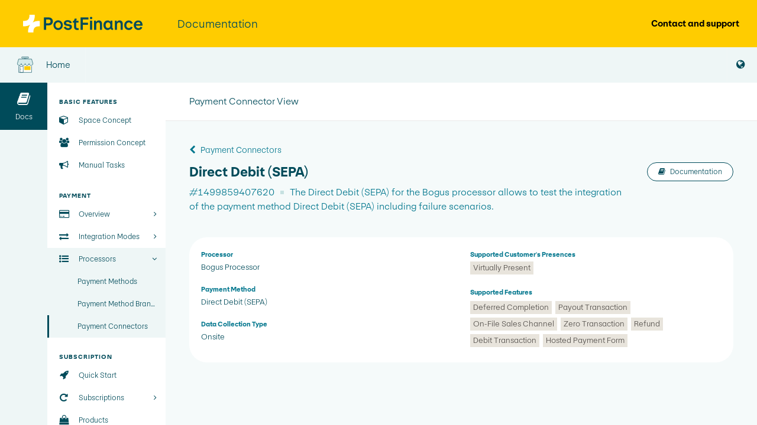

--- FILE ---
content_type: text/html;charset=utf-8
request_url: https://checkout.postfinance.ch/doc/api/connector/view/1499859407620/direct-debit-sepa
body_size: 4888
content:
	
<!DOCTYPE html>
<html class="no-js" lang="en"
      data-locale="en-US"
      data-timezone="America/New_York"
      >
<head data-observed-headers="{&quot;X-Frame-Options&quot;:&quot;SAMEORIGIN&quot;,&quot;Content-Security-Policy&quot;:&quot;Ec2u1f9GnX4erZaRfmJKw-eOIv73YMhQrlGNMw3FZf8&quot;}">
                        <meta charset="utf-8">
            <meta http-equiv="X-UA-Compatible" content="IE=edge">
            <meta name="viewport"
                  content="width=device-width, initial-scale=1, maximum-scale=1, user-scalable=no">
                                                    <link rel="canonical" href="https://checkout.postfinance.ch/en/doc/api/connector/view/1499859407620/direct-debit-sepa"/>
                                        <meta name="robots" content="noindex"/>
                            <title>                                      Payment Connector View                                  -
          Direct Debit (SEPA)      </title>
            <link rel="apple-touch-icon" sizes="180x180"
          href="/assets/images/favicon/apple-touch-icon.webp">
    <link rel="mask-icon" href="/assets/images/favicon/safari-pinned-tab.svg" color="#004b5a">
    <link rel="shortcut icon" href="/assets/images/favicon/favicon.ico">
    <link rel="icon" href="/assets/images/favicon.svg">
                        <link href="https://checkout.postfinance.ch/assets/compressed.css?p=eNrLSS0u1k8sKNDLATIAIzEFDQ,,&h=thQzH1HfQ9M3CVuy_x3sb5tKyJs60P76s5qx_CfFA1A" rel="stylesheet" />            <link href="https://checkout.postfinance.ch/assets/compressed.css?p=eNpLy88rKdYvT8zJSU3VzUzOz9MrSS4uBgBjVAiV&h=nKmcgxkrW0MNKAz_czDE4mXO3PtOhuCSjY4wTTLRbmc" rel="stylesheet" />            <link href="https://checkout.postfinance.ch/assets/compressed.css?p=eNrLSS0u1i_ILy5Jy8xLzEtO1csBCgAAXOMIZg,,&h=lLyaArp2KQRLmY8Bk3DaMVHMdu9PY6BJpQ8jxjx8XWk" rel="stylesheet" />    </head>
<body class="app"
                data-date-range-picker="{&quot;locale&quot;:{&quot;applyLabel&quot;:&quot;Apply&quot;,&quot;cancelLabel&quot;:&quot;Cancel&quot;,&quot;clearLabel&quot;:&quot;Clear&quot;,&quot;startDateLabel&quot;:&quot;Start&#x20;Date&quot;,&quot;endDateLabel&quot;:&quot;End&#x20;Date&quot;}}"
            data-web-ui="{&quot;urlPatterns&quot;:[&quot;&#x2F;s&#x2F;?&#x2F;space&#x2F;dashboard&quot;,&quot;&#x2F;a&#x2F;?&#x2F;organization&#x2F;create&#x2F;representative-details&#x2F;add&quot;,&quot;&#x2F;a&#x2F;?&#x2F;organization&#x2F;create&#x2F;bank-details&quot;,&quot;&#x2F;a&#x2F;?&#x2F;organization&#x2F;?&#x2F;contract&#x2F;create&#x2F;contract-details&quot;,&quot;&#x2F;a&#x2F;?&#x2F;organization&#x2F;create&#x2F;shareholder-and-directors&quot;,&quot;&#x2F;a&#x2F;?&#x2F;organization&#x2F;create&#x2F;representative-details&quot;,&quot;&#x2F;s&#x2F;?&#x2F;payment&#x2F;transaction&#x2F;view&#x2F;?&quot;,&quot;&#x2F;a&#x2F;?&#x2F;organization&#x2F;create&#x2F;company-details&quot;,&quot;&#x2F;a&#x2F;?&#x2F;join-program&quot;,&quot;&#x2F;a&#x2F;?&#x2F;organization&#x2F;create&#x2F;contract-revenue&quot;,&quot;&#x2F;a&#x2F;?&#x2F;organization&#x2F;create&#x2F;company-details&#x2F;add&quot;,&quot;&#x2F;a&#x2F;?&#x2F;organization&#x2F;create&#x2F;representative-details&#x2F;edit&quot;,&quot;&#x2F;a&#x2F;?&#x2F;organization&#x2F;create&#x2F;company-details&#x2F;edit&quot;,&quot;&#x2F;a&#x2F;?&#x2F;ext&#x2F;organization&#x2F;?&#x2F;contract&#x2F;create&#x2F;submit&#x2F;&quot;,&quot;&#x2F;admin&#x2F;wallee-xray&quot;,&quot;&#x2F;s&#x2F;?&#x2F;payment&#x2F;transaction&#x2F;list&quot;,&quot;&#x2F;a&#x2F;?&#x2F;organization&#x2F;?&#x2F;contract&#x2F;create&#x2F;submit&quot;,&quot;&#x2F;a&#x2F;?&#x2F;organization&#x2F;?&#x2F;contract&#x2F;create&#x2F;bank-details&quot;,&quot;&#x2F;a&#x2F;?&#x2F;organization&#x2F;create&#x2F;payment-channels&quot;,&quot;&#x2F;a&#x2F;?&#x2F;organization&#x2F;create&#x2F;submit&quot;,&quot;&#x2F;a&#x2F;?&#x2F;organization&#x2F;create&#x2F;ecommerce-details&quot;],&quot;enabled&quot;:false}"
            data-date-input="{&quot;labels&quot;:{&quot;year&quot;:&quot;Year&quot;,&quot;month&quot;:&quot;Month&quot;,&quot;date&quot;:&quot;Day&quot;,&quot;hour&quot;:&quot;Hour&quot;,&quot;minute&quot;:&quot;Minute&quot;,&quot;second&quot;:&quot;Second&quot;}}"
            data-trumbowyg="{&quot;strong&quot;:&quot;Strong&quot;,&quot;insertImage&quot;:&quot;Insert&#x20;Image&quot;,&quot;code&quot;:&quot;Code&quot;,&quot;submit&quot;:&quot;Confirm&quot;,&quot;underline&quot;:&quot;Underline&quot;,&quot;superscript&quot;:&quot;Superscript&quot;,&quot;link&quot;:&quot;Link&quot;,&quot;description&quot;:&quot;Description&quot;,&quot;del&quot;:&quot;Deleted&quot;,&quot;redo&quot;:&quot;Redo&quot;,&quot;title&quot;:&quot;Title&quot;,&quot;italic&quot;:&quot;Italic&quot;,&quot;createLink&quot;:&quot;Insert&#x20;link&quot;,&quot;required&quot;:&quot;Required&quot;,&quot;viewHTML&quot;:&quot;View&#x20;HTML&quot;,&quot;undo&quot;:&quot;Undo&quot;,&quot;strikethrough&quot;:&quot;Stroke&quot;,&quot;text&quot;:&quot;Text&quot;,&quot;close&quot;:&quot;Close&quot;,&quot;unorderedList&quot;:&quot;Unordered&#x20;list&quot;,&quot;orderedList&quot;:&quot;Ordered&#x20;list&quot;,&quot;blockquote&quot;:&quot;Quote&quot;,&quot;justifyCenter&quot;:&quot;Align&#x20;Center&quot;,&quot;subscript&quot;:&quot;Subscript&quot;,&quot;justifyLeft&quot;:&quot;Align&#x20;Left&quot;,&quot;em&quot;:&quot;Emphasis&quot;,&quot;bold&quot;:&quot;Bold&quot;,&quot;justifyFull&quot;:&quot;Align&#x20;Justify&quot;,&quot;target&quot;:&quot;Target&quot;,&quot;p&quot;:&quot;Paragraph&quot;,&quot;horizontalRule&quot;:&quot;Insert&#x20;horizontal&#x20;rule&quot;,&quot;unlink&quot;:&quot;Remove&#x20;link&quot;,&quot;fullscreen&quot;:&quot;Fullscreen&quot;,&quot;justifyRight&quot;:&quot;Align&#x20;Right&quot;,&quot;width&quot;:&quot;Width&quot;,&quot;header&quot;:&quot;Header&quot;,&quot;reset&quot;:&quot;Cancel&quot;,&quot;removeformat&quot;:&quot;Remove&#x20;format&quot;,&quot;formatting&quot;:&quot;Formatting&quot;}"
            data-guided-tour="{&quot;storeUrl&quot;:&quot;https:&#x2F;&#x2F;checkout.postfinance.ch&#x2F;guided-tour&#x2F;update-user?_token=20260123053603p0000%3A32oh4r82cskujpos82ori5uljm%3A39b8af948035d5481a00cfdc516ee416ae8871582d33854bd24f4c21d48e6c13&quot;,&quot;text&quot;:{&quot;next&quot;:&quot;Next&quot;,&quot;prev&quot;:&quot;Prev&quot;,&quot;done&quot;:&quot;Done&quot;}}"
        data-header-height="233"
    data-important-note-height="80"
>

    
                
    <div class="layout-wrapper layout-two-columns-left    		        		        content-container    		            		        allow-noscript                                        reset-print                    narrow-page-header                ">
                    <div class="layout-content">
                	<div class="col-left">
		<div class="col-left-header">
    <div class="nav-brand">
        <a href="https://checkout.postfinance.ch/">
            <img src="/assets/images/postfinance-logo.svg"/>        </a>
    </div>
    <div class="col-left-top-navigation">
        <ul class="nav navbar-nav">
            <li>
                <a href="https://checkout.postfinance.ch/">
                    <img src="/assets/images/icons/store.svg" alt="Home"/>
                    Home                </a>
            </li>
        </ul>
    </div>
</div>		<div class="col-left-background"></div>
		<div class="col-left-fixed">
			<div class="col-left-wrapper">
									<div class="nav-top-level-background"></div>
                    <div class="nav-aside">
                    	<div class="nav-top-level">
                    		                    		    <div class="nav-top-level-inner">
    <ul class="nav">
    	<li class="nav-brand">
    		<a href="https://checkout.postfinance.ch/">
    		    <img src="/assets/images/postfinance-logo.svg"/>    		</a>
    	</li>
    	        	        		        			<li class="nav-item navigation-entry-1436348604372  expanded">
        				<a href="/en-us/doc" >
        					        					<i class="fa fa-book"></i>
        					<span class="description">Docs</span>
        					        				</a>
        			</li>
        		        	        		        	    	    </ul>
    </div>                    		                    	</div>
                    	<div class="nav-second-level">
                    	                        		    <ul class="nav nav-main">
    		            																																								<li class="nav-group">
        				<span>Basic Features</span>
        				<ul class="nav">
                            						<li class="navigation-entry-1458710712001  				">
				<a href="/en-us/doc/space-concept"  title="Space Concept">
									    					    					<i class="fa fa-fw fa-cube"></i>
    				    				<span class="description">Space Concept</span>
    				    				    								</a>
							</li>
								<li class="navigation-entry-1458710773867  				">
				<a href="/en-us/doc/permission-concept"  title="Permission Concept">
									    					    					<i class="fa fa-fw fa-users"></i>
    				    				<span class="description">Permission Concept</span>
    				    				    								</a>
							</li>
								<li class="navigation-entry-1493905653490  				">
				<a href="/en-us/doc/manual-tasks"  title="Manual Tasks">
									    					    					<i class="fa fa-fw fa-bullhorn"></i>
    				    				<span class="description">Manual Tasks</span>
    				    				    								</a>
							</li>
				    				</ul>
    				</li>
																<li class="nav-group">
        				<span>Payment</span>
        				<ul class="nav">
                            						<li class="navigation-entry-1436344939580  				">
				<a href="/en-us/doc/payment"  title="Overview">
									    					    					<i class="fa fa-fw fa-credit-card"></i>
    				    				<span class="description">Overview</span>
    				    				    										<span class="expand">
															<i class="fa fa-angle-right"></i>
													</span>
									</a>
							</li>
								<li class="navigation-entry-1587919498337  				">
				<a href="/en-us/doc/payment/integration-mode"  title="Integration Modes">
									    					    					<i class="fa fa-fw fa-exchange"></i>
    				    				<span class="description">Integration Modes</span>
    				    				    										<span class="expand">
															<i class="fa fa-angle-right"></i>
													</span>
									</a>
							</li>
								<li class="navigation-entry-1488536326937  expanded 				">
				<a href="/en-us/doc/api/processor/list"  title="Processors">
									    					    					<i class="fa fa-fw fa-list-ul"></i>
    				    				<span class="description">Processors</span>
    				    				    										<span class="expand">
															<i class="fa fa-angle-down"></i>
													</span>
									</a>
									<ul class="nav">
																																							    							<li class="navigation-entry-1488539098203  ">
            						<a href="/en-us/doc/api/payment-method/list"  title="Payment Methods">
            							                    					<span class="description">Payment Methods</span>
                        				                        				                    				</a>
                    			</li>
                																    							<li class="navigation-entry-1578411764064  ">
            						<a href="/en-us/doc/api/payment-method-brand/list"  title="Payment Method Brands">
            							                    					<span class="description">Payment Method Brands</span>
                        				                        				                    				</a>
                    			</li>
                																    							<li class="navigation-entry-1488539197763  expanded">
            						<a href="/en-us/doc/api/connector/list"  title="Payment Connectors">
            							                    					<span class="description">Payment Connectors</span>
                        				                        				                    				</a>
                    			</li>
                														</ul>
							</li>
				    				</ul>
    				</li>
																<li class="nav-group">
        				<span>Subscription</span>
        				<ul class="nav">
                            						<li class="navigation-entry-1490616764350  				">
				<a href="/en-us/doc/subscription/overview"  title="Quick Start">
									    					    					<i class="fa fa-fw fa-rocket"></i>
    				    				<span class="description">Quick Start</span>
    				    				    								</a>
							</li>
								<li class="navigation-entry-1490616750018  				">
				<a href="/en-us/doc/subscription/subscriptions"  title="Subscriptions">
									    					    					<i class="fa fa-fw fa-repeat"></i>
    				    				<span class="description">Subscriptions</span>
    				    				    										<span class="expand">
															<i class="fa fa-angle-right"></i>
													</span>
									</a>
							</li>
								<li class="navigation-entry-1490616759413  				">
				<a href="/en-us/doc/subscription/products"  title="Products">
									    					    					<i class="fa fa-fw fa-shopping-bag"></i>
    				    				<span class="description">Products</span>
    				    				    								</a>
							</li>
								<li class="navigation-entry-1604473917558  				">
				<a href="/en-us/doc/subscription/coupons"  title="Coupons">
									    					    					<i class="fa fa-fw fa-ticket"></i>
    				    				<span class="description">Coupons</span>
    				    				    								</a>
							</li>
								<li class="navigation-entry-1490616754152  				">
				<a href="/en-us/doc/subscription/subscribers"  title="Subscribers">
									    					    					<i class="fa fa-fw fa-user"></i>
    				    				<span class="description">Subscribers</span>
    				    				    								</a>
							</li>
				    				</ul>
    				</li>
																<li class="nav-group">
        				<span>Customize</span>
        				<ul class="nav">
                            						<li class="navigation-entry-1458711095292  				">
				<a href="/en-us/doc/document-handling"  title="Document Handling">
									    					    					<i class="fa fa-fw fa-file"></i>
    				    				<span class="description">Document Handling</span>
    				    				    								</a>
							</li>
								<li class="navigation-entry-1493905575499  				">
				<a href="/en-us/doc/resources"  title="Resources">
									    					    					<i class="fa fa-fw fa-picture-o"></i>
    				    				<span class="description">Resources</span>
    				    				    								</a>
							</li>
								<li class="navigation-entry-1488975021258  				">
				<a href="/en-us/doc/twig-templates"  title="Twig Templates">
									    					    					<i class="fa fa-fw fa-image"></i>
    				    				<span class="description">Twig Templates</span>
    				    				    								</a>
							</li>
								<li class="navigation-entry-1458711160258  				">
				<a href="/en-us/doc/email-handling"  title="Email Handling">
									    					    					<i class="fa fa-fw fa-envelope"></i>
    				    				<span class="description">Email Handling</span>
    				    				    								</a>
							</li>
				    				</ul>
    				</li>
																<li class="nav-group">
        				<span>Connect</span>
        				<ul class="nav">
                            						<li class="navigation-entry-1487838068856  				">
				<a href="/en-us/doc/connected-services"  title="Connected Services">
									    					    					<i class="fa fa-fw fa-plug"></i>
    				    				<span class="description">Connected Services</span>
    				    				    								</a>
							</li>
								<li class="navigation-entry-1466783833628  				">
				<a href="/en-us/doc/print"  title="Printing">
									    					    					<i class="fa fa-fw fa-print"></i>
    				    				<span class="description">Printing</span>
    				    				    								</a>
							</li>
								<li class="navigation-entry-1478271639575  				">
				<a href="/en-us/doc/shopify/payment"  title="Shopify">
									    					    					<i class="fa fa-fw fa-shopify"></i>
    				    				<span class="description">Shopify</span>
    				    				    										<span class="expand">
															<i class="fa fa-angle-right"></i>
													</span>
									</a>
							</li>
								<li class="navigation-entry-1694075502361  				">
				<a href="/en-us/doc/wix"  title="Wix">
									    					    					<i class="fa fa-fw fa-wix-integration"></i>
    				    				<span class="description">Wix</span>
    				    				    								</a>
							</li>
								<li class="navigation-entry-1479459153909  				">
				<a href="/en-us/doc/ecwid"  title="Ecwid">
									    					    					<i class="fa fa-fw fa-ecwid"></i>
    				    				<span class="description">Ecwid</span>
    				    				    								</a>
							</li>
								<li class="navigation-entry-1458711194851  				">
				<a href="/en-us/doc/webhooks"  title="Webhooks">
									    					    					<i class="fa fa-fw fa-bell"></i>
    				    				<span class="description">Webhooks</span>
    				    				    								</a>
							</li>
				    				</ul>
    				</li>
																<li class="nav-group">
        				<span>API Reference</span>
        				<ul class="nav">
                            						<li class="navigation-entry-1467034123557  				">
				<a href="/api/client"  title="Web Service API Client">
									    					    					<i class="fa fa-fw fa-desktop"></i>
    				    				<span class="description">Web Service API Client</span>
    				    				    								</a>
							</li>
								<li class="navigation-entry-1447681705674  				">
				<a href="/en-us/doc/api/web-service"  title="Web Service API">
									    					    					<i class="fa fa-fw fa-code"></i>
    				    				<span class="description">Web Service API</span>
    				    				    								</a>
							</li>
								<li class="navigation-entry-1449551457123  				">
				<a href="/en-us/doc/api/model"  title="Data Models">
									    					    					<i class="fa fa-fw fa-sitemap"></i>
    				    				<span class="description">Data Models</span>
    				    				    								</a>
							</li>
								<li class="navigation-entry-1499713505904  				">
				<a href="/en-us/release-history"  title="Release Notes">
									    					    					<i class="fa fa-fw fa-history"></i>
    				    				<span class="description">Release Notes</span>
    				    				    								</a>
							</li>
								<li class="navigation-entry-1493286596126  				">
				<a href="/en-us/doc/api/constant/list"  title="Types">
									    					    					<i class="fa fa-fw fa-list-ul"></i>
    				    				<span class="description">Types</span>
    				    				    										<span class="expand">
															<i class="fa fa-angle-right"></i>
													</span>
									</a>
							</li>
								<li class="navigation-entry-1458711887017  				">
				<a href="/en-us/doc/labels"  title="Labels">
									    					    					<i class="fa fa-fw fa-tags"></i>
    				    				<span class="description">Labels</span>
    				    				    								</a>
							</li>
								<li class="navigation-entry-1609437173038  				">
				<a href="/en-us/doc/web-app-with-oauth"  title="Web App">
									    					    					<i class="fa fa-fw fa-link"></i>
    				    				<span class="description">Web App</span>
    				    				    										<span class="expand">
															<i class="fa fa-angle-right"></i>
													</span>
									</a>
							</li>
								<li class="navigation-entry-1623138546303  				">
				<a href="/en-us/doc/analytics"  title="Analytics">
									    					    					<i class="fa fa-fw fa-bar-chart"></i>
    				    				<span class="description">Analytics</span>
    				    				    										<span class="expand">
															<i class="fa fa-angle-right"></i>
													</span>
									</a>
							</li>
				    				</ul>
    				</li>
													</ul>
<ul class="nav nav-bottom">
				           																									</ul>
                    		                    	</div>
                    </div>
							</div>
		</div>
	</div>
	                    <div class="col-body">
                        <div class="col-body-wrapper">
                                                            <div class="fullscreen-mode-info">
	        	        		<span class="context-info">
        			<i class="context-icon fa fa-fw fa-book"></i>
        			<span class="title">Documentation</span>
        		</span>
            	
	<a data-toggle="fullscreen-exit">
	    <i class="fa fa-times"></i>
    </a>
</div>                                                                                        <div class="layout-header navbar navbar-fixed-top">
                                                                                                                                                                                            <div class="navbar-header ">
    <a class="nav-offscreen-left-toggle" data-toggle="toggleOffscreenLeft"><i
                class="fa fa-bars"></i></a>
    <a class="nav-offscreen-right-toggle" data-toggle="toggleOffscreenRight"><i
                class="fa fa-bars"></i></a>

    
            <span class="navbar-brand">
			<span class="context-info">
			<i class="context-icon fa fa-fw fa-book hidden-xs"></i>
			<span class="title">Documentation</span>
		</span>
    </span>    
            <div class="header-links hidden-xs">
            <a class="contact-link" href="https://www.postfinance.ch/en/support/products/onlineshop-pos/postfinance-checkout-contact-and-support.html" target="_blank" rel="noopener noreferrer">
	Contact and support
</a>        </div>
    </div>
<div class="navbar-header-secondary">
        <div class="navbar-actions navbar-right">
        <ul class="nav navbar-nav">
    
                
    <li class="nav-btn dropdown">
        <a class="dropdown-toggle" data-toggle="dropdown">
            <i class="fa fa-globe"></i>
        </a>
                    <ul class="dropdown-menu dropdown-info languages-dropdown-menu">
                <li class="nav-dropdown-info">English (United States)</li>
                                                            <li>
                                                            <a href="https://checkout.postfinance.ch/fr-ch/doc/api/connector/view/1499859407620/direct-debit-sepa">
                                    Français (Suisse)                                </a>
                                                    </li>
                                                                                <li>
                                                            <a href="https://checkout.postfinance.ch/it-ch/doc/api/connector/view/1499859407620/direct-debit-sepa">
                                    Italiano (Svizzera)                                </a>
                                                    </li>
                                                                                                                    <li>
                                                            <a href="https://checkout.postfinance.ch/de-ch/doc/api/connector/view/1499859407620/direct-debit-sepa">
                                    Deutsch (Schweiz)                                </a>
                                                    </li>
                                                </ul>
            </li>
    </ul>    </div>
</div>                                                                    </div>
                                                        			                                <div class="body-container">
                                    <div class="navbar navbar-page-header navbar-fixed-top collapse-page-header">
                                                                                    <div class="navbar-page-header-inner">
        												<span class="navbar-brand">
        												                                                                    <span class="parent">
        										      			                                                                                                                                                                                                                                                                                                                                                                                                                                </span>
                                                                <span class="title">
                                                                                                                                                                                                                        Payment Connector View
                                                                                                                                                                                                                                    													</span>
                                                                                                                                        											</span>
                                                <span class="navbar-page-toggle">
        													<i class="fa fa-chevron-down navbar-page-toggle-close"></i>
        													<i class="fa fa-chevron-up navbar-page-toggle-open"></i>
        												</span>
                                                <div class="navbar-actions">
                                                    	                                                </div>
                                            </div>
                                                                                                                                                                                                                                                                                                                        </div>
                                    	                                                                            	                                                                        		        		<div class="entity-view ">
					<div class="entity-view-heading">
                					<div class="heading-context">
					        						            					<div class="heading-parent">
                            		<a href="https://checkout.postfinance.ch/doc/api/connector/list"
                            		    data-bind-grid-state="ipaymentconnector">
                            			<i class="fa fa-chevron-left"></i> Payment Connectors                        			</a>
                            	</div>
                        	                    	                	</div>
				        		<div class="heading-main">
            		<div class="title">
            			            		        <div class="maintitle">
            			        Direct Debit (SEPA)        			        </div>
            				<div class="subtitle">
            						#1499859407620	<span class="separator"></span>
	The Direct Debit (SEPA) for the Bogus processor allows to test the integration of the payment method Direct Debit (SEPA) including failure scenarios.        					</div>
            			            		</div>
            		<div class="actions">
        				                                                                                    	<a href="https://checkout.postfinance.ch/doc/api/connector/documentation/1499859407620/direct-debit-sepa" class="btn btn-gray">
    		<i class="fa fa-book"></i>
    		Documentation    	</a>
		                            
				                            						            		</div>
        		</div>
        	</div>
					<div class="panel panel-default">
		<div class="panel-body">
			<div class="row">
				<div class="col-sm-6">
					<div class="form-group">
    <label class="control-label">
        Processor    </label>
    <div class="form-input">
                    <div class="form-control-static">
                                    <a href="https://checkout.postfinance.ch/doc/api/processor/view/1448256458282/bogus-processor"
                       >
                        Bogus Processor                    </a>
                            </div>
                    </div>
</div>					<div class="form-group">
    <label class="control-label">
        Payment Method    </label>
    <div class="form-input">
                    <div class="form-control-static">
                                    <a href="https://checkout.postfinance.ch/doc/api/payment-method/view/1457546097601/direct-debit-sepa"
                       >
                        Direct Debit (SEPA)                    </a>
                            </div>
                    </div>
</div>					<div class="form-group">
    <label class="control-label">
        Data Collection Type    </label>
    <div class="form-input">
                    <div class="form-control-static">
                                    Onsite                            </div>
                    </div>
</div>				</div>
				<div class="col-sm-6">
					<div class="form-group">
                    	<label class="control-label">
                    	    Supported Customer&#39;s Presences                    	</label>
                    	<div class="form-input">
                    		<div class="form-control-static">
                    			<ul class="entity-property-collection-list">
                    				                    					<li>Virtually Present</li>
                    				                    			</ul>
                    		</div>
                    	</div>
                    </div>
                    <div class="form-group">
                    	<label class="control-label">
                    	    Supported Features                    	</label>
                    	<div class="form-input">
                    		<div class="form-control-static">
                    			<ul class="entity-property-collection-list">
                    				                    					<li>Deferred Completion</li>
                    				                    					<li>Payout Transaction</li>
                    				                    					<li>On-File Sales Channel</li>
                    				                    					<li>Zero Transaction</li>
                    				                    					<li>Refund</li>
                    				                    					<li>Debit Transaction</li>
                    				                    					<li>Hosted Payment Form</li>
                    				                    			</ul>
                    		</div>
                    	</div>
                    </div>
				</div>
			</div>
		</div>
	</div>
    	    		    	    </div>
		                                                                    </div>
                            	                        </div>
                        <div class="col-body-overlay" data-toggle="resetOffscreen"></div>
                    </div>
                	            </div>
        
                            
                                </div>


<script type="text/html" id="_defaultSelectOption">
    <div class="container-fluid">
        <strong class="_selectOption_label_content"></strong>
        <div>
            <small class="text-muted _selectOption_description_content"></small>
        </div>
    </div>
</script>

<script type="text/javascript" src="https://checkout.postfinance.ch/assets/compressed.js?p=eNrLKtZPSixOBQAKgAKo&h=mlmqrQ0rxMhQJt5Y9Rkn8JKjvn9RB-mlXUeGguEl-qM"></script><script type="text/javascript" src="https://checkout.postfinance.ch/assets/compressed.js?p=eNrLKtZPLCgAAAfwAk4,&h=GKld-FBR9g1ZOOP0qrQ6uqKH8YKQXGC4sFKEYEc7NTA"></script>
    
    </body>
</html>

--- FILE ---
content_type: text/css
request_url: https://checkout.postfinance.ch/assets/compressed.css?p=eNrLSS0u1k8sKNDLATIAIzEFDQ,,&h=thQzH1HfQ9M3CVuy_x3sb5tKyJs60P76s5qx_CfFA1A
body_size: 72504
content:


 /*** app.less ***/

@media screen{@font-face{font-family:"PostFinance Grotesk";font-weight:400;src:url("./fonts/postfinance-grotesk/PostFinanceGrotesk-Light.woff2") format("woff2")}@font-face{font-family:"PostFinance Grotesk";font-weight:400;font-style:italic;src:url("./fonts/postfinance-grotesk/PostFinanceGrotesk-LightKursiv.woff2") format("woff2")}@font-face{font-family:"PostFinance Grotesk";font-weight:500;src:url("./fonts/postfinance-grotesk/PostFinanceGrotesk-Medium.woff2") format("woff2")}@font-face{font-family:"PostFinance Grotesk";font-weight:500;font-style:italic;src:url("./fonts/postfinance-grotesk/PostFinanceGrotesk-MediumKursiv.woff2") format("woff2")}@font-face{font-family:"PostFinance Grotesk";font-weight:700;src:url("./fonts/postfinance-grotesk/PostFinanceGrotesk-Bold.woff2") format("woff2")}@font-face{font-family:"PostFinance Grotesk";font-weight:700;font-style:italic;src:url("./fonts/postfinance-grotesk/PostFinanceGrotesk-BoldKursiv.woff2") format("woff2")}}/*!
 * Bootstrap v3.4.1 (https://getbootstrap.com/)
 * Copyright 2011-2019 Twitter, Inc.
 * Licensed under MIT (https://github.com/twbs/bootstrap/blob/master/LICENSE)
 *//*! normalize.css v3.0.3 | MIT License | github.com/necolas/normalize.css */html{font-family:sans-serif;-ms-text-size-adjust:100%;-webkit-text-size-adjust:100%}body{margin:0}article,aside,details,figcaption,figure,footer,header,hgroup,main,menu,nav,section,summary{display:block}audio,canvas,progress,video{display:inline-block;vertical-align:baseline}audio:not([controls]){display:none;height:0}[hidden],template{display:none}a{background-color:transparent}a:active,a:hover{outline:0}abbr[title]{border-bottom:none;text-decoration:underline;text-decoration:underline dotted}b,strong{font-weight:bold}dfn{font-style:italic}h1{font-size:2em;margin:.67em 0}mark{background:#ff0;color:#000}small{font-size:80%}sub,sup{font-size:75%;line-height:0;position:relative;vertical-align:baseline}sup{top:-.5em}sub{bottom:-.25em}img{border:0}svg:not(:root){overflow:hidden}figure{margin:1em 40px}hr{box-sizing:content-box;height:0}pre{overflow:auto}code,kbd,pre,samp{font-family:monospace,monospace;font-size:1em}button,input,optgroup,select,textarea{color:inherit;font:inherit;margin:0}button{overflow:visible}button,select{text-transform:none}button,html input[type="button"],input[type="reset"],input[type="submit"]{-webkit-appearance:button;cursor:pointer}button[disabled],html input[disabled]{cursor:default}button::-moz-focus-inner,input::-moz-focus-inner{border:0;padding:0}input{line-height:normal}input[type="checkbox"],input[type="radio"]{box-sizing:border-box;padding:0}input[type="number"]::-webkit-inner-spin-button,input[type="number"]::-webkit-outer-spin-button{height:auto}input[type="search"]{-webkit-appearance:textfield;box-sizing:content-box}input[type="search"]::-webkit-search-cancel-button,input[type="search"]::-webkit-search-decoration{-webkit-appearance:none}fieldset{border:1px solid #c0c0c0;margin:0 2px;padding:.35em .625em .75em}legend{border:0;padding:0}textarea{overflow:auto}optgroup{font-weight:bold}table{border-collapse:collapse;border-spacing:0}td,th{padding:0}/*! Source: https://github.com/h5bp/html5-boilerplate/blob/master/src/css/main.css */@media print{.reset-print *,.reset-print *:before,.reset-print *:after{color:#000 !important;text-shadow:none !important;background:transparent !important;box-shadow:none !important}body{color:#000 !important}a,a:visited{text-decoration:underline}a[href]:after{content:" (" attr(href) ")"}abbr[title]:after{content:" (" attr(title) ")"}a[href^="#"]:after,a[href^="javascript:"]:after{content:""}pre,blockquote{border:1px solid #999;page-break-inside:avoid}thead{display:table-header-group}tr,img{page-break-inside:avoid}img{max-width:100% !important}p,h2,h3{orphans:3;widows:3}h2,h3{page-break-after:avoid}.navbar{display:none}.btn > .caret,.dropup > .btn > .caret{border-top-color:#000 !important}.label{border:1px solid #000}.table{border-collapse:collapse !important}.table td,.table th{background-color:#fff !important}.table-bordered th,.table-bordered td{border:1px solid #ddd !important}}*{-webkit-box-sizing:border-box;-moz-box-sizing:border-box;box-sizing:border-box}*:before,*:after{-webkit-box-sizing:border-box;-moz-box-sizing:border-box;box-sizing:border-box}html{font-size:10px;-webkit-tap-highlight-color:transparent}body{font-family:"PostFinance Grotesk",Helvetica,sans-serif;font-size:13px;line-height:1.42857143;color:#004b5a;background-color:#fff;font-weight:400}input,button,select,textarea{font-family:inherit;font-size:inherit;line-height:inherit}a{color:#004b5a;text-decoration:none}a:hover,a:focus{color:#002931;text-decoration:underline}a:focus{outline:5px auto -webkit-focus-ring-color;outline-offset:-2px}figure{margin:0}img{vertical-align:middle}.img-responsive,.thumbnail > img,.thumbnail a > img,.carousel-inner > .item > img,.carousel-inner > .item > a > img{display:block;max-width:100%;height:auto}.img-rounded{border-radius:3px}.img-thumbnail{padding:4px;line-height:1.42857143;background-color:#fff;border:1px solid #ddd;border-radius:3px;-webkit-transition:all .2s ease-in-out;-o-transition:all .2s ease-in-out;transition:all .2s ease-in-out;display:inline-block;max-width:100%;height:auto}.img-circle{border-radius:50%}hr{margin-top:18px;margin-bottom:18px;border:0;border-top:1px solid #eef6f6}.sr-only{position:absolute;width:1px;height:1px;padding:0;margin:-1px;overflow:hidden;clip:rect(0,0,0,0);border:0}.sr-only-focusable:active,.sr-only-focusable:focus{position:static;width:auto;height:auto;margin:0;overflow:visible;clip:auto}[role="button"]{cursor:pointer}h1,h2,h3,h4,h5,h6,.h1,.h2,.h3,.h4,.h5,.h6{font-family:inherit;font-weight:500;line-height:1.1;color:inherit}h1 small,h2 small,h3 small,h4 small,h5 small,h6 small,.h1 small,.h2 small,.h3 small,.h4 small,.h5 small,.h6 small,h1 .small,h2 .small,h3 .small,h4 .small,h5 .small,h6 .small,.h1 .small,.h2 .small,.h3 .small,.h4 .small,.h5 .small,.h6 .small{font-weight:400;line-height:1;color:#c6e1e1}h1,.h1,h2,.h2,h3,.h3{margin-top:18px;margin-bottom:9px}h1 small,.h1 small,h2 small,.h2 small,h3 small,.h3 small,h1 .small,.h1 .small,h2 .small,.h2 .small,h3 .small,.h3 .small{font-size:65%}h4,.h4,h5,.h5,h6,.h6{margin-top:9px;margin-bottom:9px}h4 small,.h4 small,h5 small,.h5 small,h6 small,.h6 small,h4 .small,.h4 .small,h5 .small,.h5 .small,h6 .small,.h6 .small{font-size:75%}h1,.h1{font-size:33px}h2,.h2{font-size:27px}h3,.h3{font-size:23px}h4,.h4{font-size:17px}h5,.h5{font-size:15px}h6,.h6{font-size:12px}p{margin:0 0 9px}.lead{margin-bottom:18px;font-size:14px;font-weight:300;line-height:1.4}@media (min-width: 768px){.lead{font-size:19.5px}}small,.small{font-size:92%}mark,.mark{padding:.2em;background-color:#ffa500}.text-left{text-align:left}.text-right{text-align:right}.text-center{text-align:center}.text-justify{text-align:justify}.text-nowrap{white-space:nowrap}.text-lowercase{text-transform:lowercase}.text-uppercase{text-transform:uppercase}.text-capitalize{text-transform:capitalize}.text-muted{color:#c6e1e1}.text-primary{color:#004b5a}a.text-primary:hover,a.text-primary:focus{color:#002127}.text-success{color:#2b8469}a.text-success:hover,a.text-success:focus{color:#1e5e4a}.text-info{color:#105ff9}a.text-info:hover,a.text-info:focus{color:#054ad1}.text-warning{color:#ffa500}a.text-warning:hover,a.text-warning:focus{color:#cc8400}.text-danger{color:#d80909}a.text-danger:hover,a.text-danger:focus{color:#a70707}.text-gray{color:#00768d}a.text-gray:hover,a.text-gray:focus{color:#004b5a}.bg-primary{color:#fff;background-color:#004b5a}a.bg-primary:hover,a.bg-primary:focus{background-color:#002127}.bg-success{background-color:#2b8469}a.bg-success:hover,a.bg-success:focus{background-color:#1e5e4a}.bg-info{background-color:#105ff9}a.bg-info:hover,a.bg-info:focus{background-color:#054ad1}.bg-warning{background-color:#ffa500}a.bg-warning:hover,a.bg-warning:focus{background-color:#cc8400}.bg-danger{background-color:#d80909}a.bg-danger:hover,a.bg-danger:focus{background-color:#a70707}.page-header{padding-bottom:8px;margin:36px 0 18px}ul,ol{margin-top:0;margin-bottom:9px}ul ul,ol ul,ul ol,ol ol{margin-bottom:0}.list-unstyled{padding-left:0;list-style:none}.list-inline{padding-left:0;list-style:none;margin-left:-5px}.list-inline > li{display:inline-block;padding-right:5px;padding-left:5px}dl{margin-top:0;margin-bottom:18px}dt,dd{line-height:1.42857143}dt{font-weight:700}dd{margin-left:0}@media (min-width: 768px){.dl-horizontal dt{float:left;width:160px;clear:left;text-align:right;overflow:hidden;text-overflow:ellipsis;white-space:nowrap}.dl-horizontal dd{margin-left:180px}}abbr[title],abbr[data-original-title]{cursor:help}.initialism{font-size:90%;text-transform:uppercase}blockquote{padding:9px 18px;margin:0 0 18px;font-size:16.25px;border-left:5px solid #eef6f6}blockquote p:last-child,blockquote ul:last-child,blockquote ol:last-child{margin-bottom:0}blockquote footer,blockquote small,blockquote .small{display:block;font-size:80%;line-height:1.42857143;color:#c6e1e1}blockquote footer:before,blockquote small:before,blockquote .small:before{content:"\2014 \00A0"}.blockquote-reverse,blockquote.pull-right{padding-right:15px;padding-left:0;text-align:right;border-right:5px solid #eef6f6;border-left:0}.blockquote-reverse footer:before,blockquote.pull-right footer:before,.blockquote-reverse small:before,blockquote.pull-right small:before,.blockquote-reverse .small:before,blockquote.pull-right .small:before{content:""}.blockquote-reverse footer:after,blockquote.pull-right footer:after,.blockquote-reverse small:after,blockquote.pull-right small:after,.blockquote-reverse .small:after,blockquote.pull-right .small:after{content:"\00A0 \2014"}address{margin-bottom:18px;font-style:normal;line-height:1.42857143}code,kbd,pre,samp{font-family:Menlo,Monaco,Consolas,"Courier New",monospace}code{padding:2px 4px;font-size:90%;color:#c7254e;background-color:#f9f2f4;border-radius:3px}kbd{padding:2px 4px;font-size:90%;color:#fff;background-color:#333;border-radius:3px;box-shadow:inset 0 -1px 0 rgba(0,0,0,.25)}kbd kbd{padding:0;font-size:100%;font-weight:700;box-shadow:none}pre{display:block;padding:8.5px;margin:0 0 9px;font-size:12px;line-height:1.42857143;color:#004b5a;word-break:break-all;word-wrap:break-word;background-color:#f5f5f5;border:1px solid #ccc;border-radius:3px}pre code{padding:0;font-size:inherit;color:inherit;white-space:pre-wrap;background-color:transparent;border-radius:0}.pre-scrollable{max-height:340px;overflow-y:scroll}.container{padding-right:15px;padding-left:15px;margin-right:auto;margin-left:auto}@media (min-width: 768px){.container{width:750px}}@media (min-width: 992px){.container{width:970px}}@media (min-width: 1200px){.container{width:1170px}}.container-fluid{padding-right:15px;padding-left:15px;margin-right:auto;margin-left:auto}.row{margin-right:-15px;margin-left:-15px}.row-no-gutters{margin-right:0;margin-left:0}.row-no-gutters [class*="col-"]{padding-right:0;padding-left:0}.col-xs-1, .col-sm-1, .col-md-1, .col-lg-1, .col-xs-2, .col-sm-2, .col-md-2, .col-lg-2, .col-xs-3, .col-sm-3, .col-md-3, .col-lg-3, .col-xs-4, .col-sm-4, .col-md-4, .col-lg-4, .col-xs-5, .col-sm-5, .col-md-5, .col-lg-5, .col-xs-6, .col-sm-6, .col-md-6, .col-lg-6, .col-xs-7, .col-sm-7, .col-md-7, .col-lg-7, .col-xs-8, .col-sm-8, .col-md-8, .col-lg-8, .col-xs-9, .col-sm-9, .col-md-9, .col-lg-9, .col-xs-10, .col-sm-10, .col-md-10, .col-lg-10, .col-xs-11, .col-sm-11, .col-md-11, .col-lg-11, .col-xs-12, .col-sm-12, .col-md-12, .col-lg-12{position:relative;min-height:1px;padding-right:15px;padding-left:15px}.col-xs-1, .col-xs-2, .col-xs-3, .col-xs-4, .col-xs-5, .col-xs-6, .col-xs-7, .col-xs-8, .col-xs-9, .col-xs-10, .col-xs-11, .col-xs-12{float:left}.col-xs-12{width:100%}.col-xs-11{width:91.66666667%}.col-xs-10{width:83.33333333%}.col-xs-9{width:75%}.col-xs-8{width:66.66666667%}.col-xs-7{width:58.33333333%}.col-xs-6{width:50%}.col-xs-5{width:41.66666667%}.col-xs-4{width:33.33333333%}.col-xs-3{width:25%}.col-xs-2{width:16.66666667%}.col-xs-1{width:8.33333333%}.col-xs-pull-12{right:100%}.col-xs-pull-11{right:91.66666667%}.col-xs-pull-10{right:83.33333333%}.col-xs-pull-9{right:75%}.col-xs-pull-8{right:66.66666667%}.col-xs-pull-7{right:58.33333333%}.col-xs-pull-6{right:50%}.col-xs-pull-5{right:41.66666667%}.col-xs-pull-4{right:33.33333333%}.col-xs-pull-3{right:25%}.col-xs-pull-2{right:16.66666667%}.col-xs-pull-1{right:8.33333333%}.col-xs-pull-0{right:auto}.col-xs-push-12{left:100%}.col-xs-push-11{left:91.66666667%}.col-xs-push-10{left:83.33333333%}.col-xs-push-9{left:75%}.col-xs-push-8{left:66.66666667%}.col-xs-push-7{left:58.33333333%}.col-xs-push-6{left:50%}.col-xs-push-5{left:41.66666667%}.col-xs-push-4{left:33.33333333%}.col-xs-push-3{left:25%}.col-xs-push-2{left:16.66666667%}.col-xs-push-1{left:8.33333333%}.col-xs-push-0{left:auto}.col-xs-offset-12{margin-left:100%}.col-xs-offset-11{margin-left:91.66666667%}.col-xs-offset-10{margin-left:83.33333333%}.col-xs-offset-9{margin-left:75%}.col-xs-offset-8{margin-left:66.66666667%}.col-xs-offset-7{margin-left:58.33333333%}.col-xs-offset-6{margin-left:50%}.col-xs-offset-5{margin-left:41.66666667%}.col-xs-offset-4{margin-left:33.33333333%}.col-xs-offset-3{margin-left:25%}.col-xs-offset-2{margin-left:16.66666667%}.col-xs-offset-1{margin-left:8.33333333%}.col-xs-offset-0{margin-left:0%}@media (min-width: 768px){.col-sm-1, .col-sm-2, .col-sm-3, .col-sm-4, .col-sm-5, .col-sm-6, .col-sm-7, .col-sm-8, .col-sm-9, .col-sm-10, .col-sm-11, .col-sm-12{float:left}.col-sm-12{width:100%}.col-sm-11{width:91.66666667%}.col-sm-10{width:83.33333333%}.col-sm-9{width:75%}.col-sm-8{width:66.66666667%}.col-sm-7{width:58.33333333%}.col-sm-6{width:50%}.col-sm-5{width:41.66666667%}.col-sm-4{width:33.33333333%}.col-sm-3{width:25%}.col-sm-2{width:16.66666667%}.col-sm-1{width:8.33333333%}.col-sm-pull-12{right:100%}.col-sm-pull-11{right:91.66666667%}.col-sm-pull-10{right:83.33333333%}.col-sm-pull-9{right:75%}.col-sm-pull-8{right:66.66666667%}.col-sm-pull-7{right:58.33333333%}.col-sm-pull-6{right:50%}.col-sm-pull-5{right:41.66666667%}.col-sm-pull-4{right:33.33333333%}.col-sm-pull-3{right:25%}.col-sm-pull-2{right:16.66666667%}.col-sm-pull-1{right:8.33333333%}.col-sm-pull-0{right:auto}.col-sm-push-12{left:100%}.col-sm-push-11{left:91.66666667%}.col-sm-push-10{left:83.33333333%}.col-sm-push-9{left:75%}.col-sm-push-8{left:66.66666667%}.col-sm-push-7{left:58.33333333%}.col-sm-push-6{left:50%}.col-sm-push-5{left:41.66666667%}.col-sm-push-4{left:33.33333333%}.col-sm-push-3{left:25%}.col-sm-push-2{left:16.66666667%}.col-sm-push-1{left:8.33333333%}.col-sm-push-0{left:auto}.col-sm-offset-12{margin-left:100%}.col-sm-offset-11{margin-left:91.66666667%}.col-sm-offset-10{margin-left:83.33333333%}.col-sm-offset-9{margin-left:75%}.col-sm-offset-8{margin-left:66.66666667%}.col-sm-offset-7{margin-left:58.33333333%}.col-sm-offset-6{margin-left:50%}.col-sm-offset-5{margin-left:41.66666667%}.col-sm-offset-4{margin-left:33.33333333%}.col-sm-offset-3{margin-left:25%}.col-sm-offset-2{margin-left:16.66666667%}.col-sm-offset-1{margin-left:8.33333333%}.col-sm-offset-0{margin-left:0%}}@media (min-width: 992px){.col-md-1, .col-md-2, .col-md-3, .col-md-4, .col-md-5, .col-md-6, .col-md-7, .col-md-8, .col-md-9, .col-md-10, .col-md-11, .col-md-12{float:left}.col-md-12{width:100%}.col-md-11{width:91.66666667%}.col-md-10{width:83.33333333%}.col-md-9{width:75%}.col-md-8{width:66.66666667%}.col-md-7{width:58.33333333%}.col-md-6{width:50%}.col-md-5{width:41.66666667%}.col-md-4{width:33.33333333%}.col-md-3{width:25%}.col-md-2{width:16.66666667%}.col-md-1{width:8.33333333%}.col-md-pull-12{right:100%}.col-md-pull-11{right:91.66666667%}.col-md-pull-10{right:83.33333333%}.col-md-pull-9{right:75%}.col-md-pull-8{right:66.66666667%}.col-md-pull-7{right:58.33333333%}.col-md-pull-6{right:50%}.col-md-pull-5{right:41.66666667%}.col-md-pull-4{right:33.33333333%}.col-md-pull-3{right:25%}.col-md-pull-2{right:16.66666667%}.col-md-pull-1{right:8.33333333%}.col-md-pull-0{right:auto}.col-md-push-12{left:100%}.col-md-push-11{left:91.66666667%}.col-md-push-10{left:83.33333333%}.col-md-push-9{left:75%}.col-md-push-8{left:66.66666667%}.col-md-push-7{left:58.33333333%}.col-md-push-6{left:50%}.col-md-push-5{left:41.66666667%}.col-md-push-4{left:33.33333333%}.col-md-push-3{left:25%}.col-md-push-2{left:16.66666667%}.col-md-push-1{left:8.33333333%}.col-md-push-0{left:auto}.col-md-offset-12{margin-left:100%}.col-md-offset-11{margin-left:91.66666667%}.col-md-offset-10{margin-left:83.33333333%}.col-md-offset-9{margin-left:75%}.col-md-offset-8{margin-left:66.66666667%}.col-md-offset-7{margin-left:58.33333333%}.col-md-offset-6{margin-left:50%}.col-md-offset-5{margin-left:41.66666667%}.col-md-offset-4{margin-left:33.33333333%}.col-md-offset-3{margin-left:25%}.col-md-offset-2{margin-left:16.66666667%}.col-md-offset-1{margin-left:8.33333333%}.col-md-offset-0{margin-left:0%}}@media (min-width: 1200px){.col-lg-1, .col-lg-2, .col-lg-3, .col-lg-4, .col-lg-5, .col-lg-6, .col-lg-7, .col-lg-8, .col-lg-9, .col-lg-10, .col-lg-11, .col-lg-12{float:left}.col-lg-12{width:100%}.col-lg-11{width:91.66666667%}.col-lg-10{width:83.33333333%}.col-lg-9{width:75%}.col-lg-8{width:66.66666667%}.col-lg-7{width:58.33333333%}.col-lg-6{width:50%}.col-lg-5{width:41.66666667%}.col-lg-4{width:33.33333333%}.col-lg-3{width:25%}.col-lg-2{width:16.66666667%}.col-lg-1{width:8.33333333%}.col-lg-pull-12{right:100%}.col-lg-pull-11{right:91.66666667%}.col-lg-pull-10{right:83.33333333%}.col-lg-pull-9{right:75%}.col-lg-pull-8{right:66.66666667%}.col-lg-pull-7{right:58.33333333%}.col-lg-pull-6{right:50%}.col-lg-pull-5{right:41.66666667%}.col-lg-pull-4{right:33.33333333%}.col-lg-pull-3{right:25%}.col-lg-pull-2{right:16.66666667%}.col-lg-pull-1{right:8.33333333%}.col-lg-pull-0{right:auto}.col-lg-push-12{left:100%}.col-lg-push-11{left:91.66666667%}.col-lg-push-10{left:83.33333333%}.col-lg-push-9{left:75%}.col-lg-push-8{left:66.66666667%}.col-lg-push-7{left:58.33333333%}.col-lg-push-6{left:50%}.col-lg-push-5{left:41.66666667%}.col-lg-push-4{left:33.33333333%}.col-lg-push-3{left:25%}.col-lg-push-2{left:16.66666667%}.col-lg-push-1{left:8.33333333%}.col-lg-push-0{left:auto}.col-lg-offset-12{margin-left:100%}.col-lg-offset-11{margin-left:91.66666667%}.col-lg-offset-10{margin-left:83.33333333%}.col-lg-offset-9{margin-left:75%}.col-lg-offset-8{margin-left:66.66666667%}.col-lg-offset-7{margin-left:58.33333333%}.col-lg-offset-6{margin-left:50%}.col-lg-offset-5{margin-left:41.66666667%}.col-lg-offset-4{margin-left:33.33333333%}.col-lg-offset-3{margin-left:25%}.col-lg-offset-2{margin-left:16.66666667%}.col-lg-offset-1{margin-left:8.33333333%}.col-lg-offset-0{margin-left:0%}}table{background-color:transparent}table col[class*="col-"]{position:static;display:table-column;float:none}table td[class*="col-"],table th[class*="col-"]{position:static;display:table-cell;float:none}caption{padding-top:8px;padding-bottom:8px;color:#c6e1e1;text-align:left}th{text-align:left}.table{width:100%;max-width:100%;margin-bottom:18px}.table > thead > tr > th,.table > tbody > tr > th,.table > tfoot > tr > th,.table > thead > tr > td,.table > tbody > tr > td,.table > tfoot > tr > td{padding:8px;line-height:1.42857143;vertical-align:top;border-top:1px solid #eee}.table > thead > tr > th{vertical-align:bottom;border-bottom:2px solid #eee}.table > caption + thead > tr:first-child > th,.table > colgroup + thead > tr:first-child > th,.table > thead:first-child > tr:first-child > th,.table > caption + thead > tr:first-child > td,.table > colgroup + thead > tr:first-child > td,.table > thead:first-child > tr:first-child > td{border-top:0}.table > tbody + tbody{border-top:2px solid #eee}.table .table{background-color:#fff}.table-condensed > thead > tr > th,.table-condensed > tbody > tr > th,.table-condensed > tfoot > tr > th,.table-condensed > thead > tr > td,.table-condensed > tbody > tr > td,.table-condensed > tfoot > tr > td{padding:5px}.table-bordered{border:1px solid #eee}.table-bordered > thead > tr > th,.table-bordered > tbody > tr > th,.table-bordered > tfoot > tr > th,.table-bordered > thead > tr > td,.table-bordered > tbody > tr > td,.table-bordered > tfoot > tr > td{border:1px solid #eee}.table-bordered > thead > tr > th,.table-bordered > thead > tr > td{border-bottom-width:2px}.table-striped > tbody > tr:nth-of-type(odd){background-color:#eef6f6}.table-hover > tbody > tr:hover{background-color:#ddeded}.table > thead > tr > td.active,.table > tbody > tr > td.active,.table > tfoot > tr > td.active,.table > thead > tr > th.active,.table > tbody > tr > th.active,.table > tfoot > tr > th.active,.table > thead > tr.active > td,.table > tbody > tr.active > td,.table > tfoot > tr.active > td,.table > thead > tr.active > th,.table > tbody > tr.active > th,.table > tfoot > tr.active > th{background-color:#ddeded}.table-hover > tbody > tr > td.active:hover,.table-hover > tbody > tr > th.active:hover,.table-hover > tbody > tr.active:hover > td,.table-hover > tbody > tr:hover > .active,.table-hover > tbody > tr.active:hover > th{background-color:#cde4e4}.table > thead > tr > td.success,.table > tbody > tr > td.success,.table > tfoot > tr > td.success,.table > thead > tr > th.success,.table > tbody > tr > th.success,.table > tfoot > tr > th.success,.table > thead > tr.success > td,.table > tbody > tr.success > td,.table > tfoot > tr.success > td,.table > thead > tr.success > th,.table > tbody > tr.success > th,.table > tfoot > tr.success > th{background-color:#2b8469}.table-hover > tbody > tr > td.success:hover,.table-hover > tbody > tr > th.success:hover,.table-hover > tbody > tr.success:hover > td,.table-hover > tbody > tr:hover > .success,.table-hover > tbody > tr.success:hover > th{background-color:#25715a}.table > thead > tr > td.info,.table > tbody > tr > td.info,.table > tfoot > tr > td.info,.table > thead > tr > th.info,.table > tbody > tr > th.info,.table > tfoot > tr > th.info,.table > thead > tr.info > td,.table > tbody > tr.info > td,.table > tfoot > tr.info > td,.table > thead > tr.info > th,.table > tbody > tr.info > th,.table > tfoot > tr.info > th{background-color:#105ff9}.table-hover > tbody > tr > td.info:hover,.table-hover > tbody > tr > th.info:hover,.table-hover > tbody > tr.info:hover > td,.table-hover > tbody > tr:hover > .info,.table-hover > tbody > tr.info:hover > th{background-color:#0653ea}.table > thead > tr > td.warning,.table > tbody > tr > td.warning,.table > tfoot > tr > td.warning,.table > thead > tr > th.warning,.table > tbody > tr > th.warning,.table > tfoot > tr > th.warning,.table > thead > tr.warning > td,.table > tbody > tr.warning > td,.table > tfoot > tr.warning > td,.table > thead > tr.warning > th,.table > tbody > tr.warning > th,.table > tfoot > tr.warning > th{background-color:#ffa500}.table-hover > tbody > tr > td.warning:hover,.table-hover > tbody > tr > th.warning:hover,.table-hover > tbody > tr.warning:hover > td,.table-hover > tbody > tr:hover > .warning,.table-hover > tbody > tr.warning:hover > th{background-color:#e69500}.table > thead > tr > td.danger,.table > tbody > tr > td.danger,.table > tfoot > tr > td.danger,.table > thead > tr > th.danger,.table > tbody > tr > th.danger,.table > tfoot > tr > th.danger,.table > thead > tr.danger > td,.table > tbody > tr.danger > td,.table > tfoot > tr.danger > td,.table > thead > tr.danger > th,.table > tbody > tr.danger > th,.table > tfoot > tr.danger > th{background-color:#d80909}.table-hover > tbody > tr > td.danger:hover,.table-hover > tbody > tr > th.danger:hover,.table-hover > tbody > tr.danger:hover > td,.table-hover > tbody > tr:hover > .danger,.table-hover > tbody > tr.danger:hover > th{background-color:#c00808}.table-responsive{min-height:.01%;overflow-x:auto}@media screen and (max-width: 767px){.table-responsive{width:100%;margin-bottom:13.5px;overflow-y:hidden;-ms-overflow-style:-ms-autohiding-scrollbar;border:1px solid #eee}.table-responsive > .table{margin-bottom:0}.table-responsive > .table > thead > tr > th,.table-responsive > .table > tbody > tr > th,.table-responsive > .table > tfoot > tr > th,.table-responsive > .table > thead > tr > td,.table-responsive > .table > tbody > tr > td,.table-responsive > .table > tfoot > tr > td{white-space:nowrap}.table-responsive > .table-bordered{border:0}.table-responsive > .table-bordered > thead > tr > th:first-child,.table-responsive > .table-bordered > tbody > tr > th:first-child,.table-responsive > .table-bordered > tfoot > tr > th:first-child,.table-responsive > .table-bordered > thead > tr > td:first-child,.table-responsive > .table-bordered > tbody > tr > td:first-child,.table-responsive > .table-bordered > tfoot > tr > td:first-child{border-left:0}.table-responsive > .table-bordered > thead > tr > th:last-child,.table-responsive > .table-bordered > tbody > tr > th:last-child,.table-responsive > .table-bordered > tfoot > tr > th:last-child,.table-responsive > .table-bordered > thead > tr > td:last-child,.table-responsive > .table-bordered > tbody > tr > td:last-child,.table-responsive > .table-bordered > tfoot > tr > td:last-child{border-right:0}.table-responsive > .table-bordered > tbody > tr:last-child > th,.table-responsive > .table-bordered > tfoot > tr:last-child > th,.table-responsive > .table-bordered > tbody > tr:last-child > td,.table-responsive > .table-bordered > tfoot > tr:last-child > td{border-bottom:0}}fieldset{min-width:0;padding:0;margin:0;border:0}legend{display:block;width:100%;padding:0;margin-bottom:18px;font-size:19.5px;line-height:inherit;color:#004b5a;border:0;border-bottom:1px solid #e5e5e5}label{display:inline-block;max-width:100%;margin-bottom:5px;font-weight:700}input[type="search"]{-webkit-box-sizing:border-box;-moz-box-sizing:border-box;box-sizing:border-box;-webkit-appearance:none;appearance:none}input[type="radio"],input[type="checkbox"]{margin:4px 0 0;margin-top:1px \9;line-height:normal}input[type="radio"][disabled],input[type="checkbox"][disabled],input[type="radio"].disabled,input[type="checkbox"].disabled,fieldset[disabled] input[type="radio"],fieldset[disabled] input[type="checkbox"]{cursor:not-allowed}input[type="file"]{display:block}input[type="range"]{display:block;width:100%}select[multiple],select[size]{height:auto}input[type="file"]:focus,input[type="radio"]:focus,input[type="checkbox"]:focus{outline:5px auto -webkit-focus-ring-color;outline-offset:-2px}output{display:block;padding-top:7px;font-size:13px;line-height:1.42857143;color:#004b5a}.form-control{display:block;width:100%;height:32px;padding:6px 12px;font-size:13px;line-height:1.42857143;color:#004b5a;background-color:#fff;background-image:none;border:1px solid #c6e1e1;border-radius:3px;-webkit-box-shadow:inset 0 1px 1px rgba(0,0,0,.075);box-shadow:inset 0 1px 1px rgba(0,0,0,.075);-webkit-transition:border-color ease-in-out .15s, box-shadow ease-in-out .15s;-o-transition:border-color ease-in-out .15s, box-shadow ease-in-out .15s;transition:border-color ease-in-out .15s, box-shadow ease-in-out .15s}.form-control:focus{border-color:#66afe9;outline:0;-webkit-box-shadow:inset 0 1px 1px rgba(0, 0, 0, .075), 0 0 8px rgba(102,175,233,.6);box-shadow:inset 0 1px 1px rgba(0, 0, 0, .075), 0 0 8px rgba(102,175,233,.6)}.form-control::-moz-placeholder{color:#999;opacity:1}.form-control:-ms-input-placeholder{color:#999}.form-control::-webkit-input-placeholder{color:#999}.form-control::-ms-expand{background-color:transparent;border:0}.form-control[disabled],.form-control[readonly],fieldset[disabled] .form-control{background-color:#eef6f6;opacity:1}.form-control[disabled],fieldset[disabled] .form-control{cursor:not-allowed}textarea.form-control{height:auto}@media screen and (-webkit-min-device-pixel-ratio: 0){input[type="date"].form-control,input[type="time"].form-control,input[type="datetime-local"].form-control,input[type="month"].form-control{line-height:32px}input[type="date"].input-sm,input[type="time"].input-sm,input[type="datetime-local"].input-sm,input[type="month"].input-sm,.input-group-sm input[type="date"],.input-group-sm input[type="time"],.input-group-sm input[type="datetime-local"],.input-group-sm input[type="month"]{line-height:30px}input[type="date"].input-lg,input[type="time"].input-lg,input[type="datetime-local"].input-lg,input[type="month"].input-lg,.input-group-lg input[type="date"],.input-group-lg input[type="time"],.input-group-lg input[type="datetime-local"],.input-group-lg input[type="month"]{line-height:45px}}.form-group{margin-bottom:15px}.radio,.checkbox{position:relative;display:block;margin-top:10px;margin-bottom:10px}.radio.disabled label,.checkbox.disabled label,fieldset[disabled] .radio label,fieldset[disabled] .checkbox label{cursor:not-allowed}.radio.readonly label,.checkbox.readonly label{cursor:default}.radio.readonly input[type="radio"][disabled],.checkbox.readonly input[type="radio"][disabled],.radio.readonly input[type="checkbox"][disabled],.checkbox.readonly input[type="checkbox"][disabled],.radio.readonly input[type="radio"].disabled,.checkbox.readonly input[type="radio"].disabled,.radio.readonly input[type="checkbox"].disabled,.checkbox.readonly input[type="checkbox"].disabled{cursor:default}.radio label,.checkbox label{min-height:18px;padding-left:24px;margin-bottom:0;font-weight:400;cursor:pointer}.radio input[type="radio"],.radio-inline input[type="radio"],.checkbox input[type="checkbox"],.checkbox-inline input[type="checkbox"]{position:absolute;margin-top:0;margin-left:-24px;font-size:16px}.checkbox input[type="checkbox"],.checkbox-inline input[type="checkbox"]{margin-top:1px}.radio-inline,.checkbox-inline{position:relative;display:inline-block;padding-left:20px;margin-bottom:0;font-weight:400;vertical-align:middle;cursor:pointer}.radio-inline.disabled,.checkbox-inline.disabled,fieldset[disabled] .radio-inline,fieldset[disabled] .checkbox-inline{cursor:not-allowed}.radio-inline + .radio-inline,.checkbox-inline + .checkbox-inline{margin-top:0;margin-left:10px}.form-control-static{min-height:31px;padding-top:7px;padding-bottom:7px;margin-bottom:0}.form-control-static.input-lg,.form-control-static.input-sm{padding-right:0;padding-left:0}.input-sm{height:30px;padding:5px 10px;font-size:12px;line-height:1.5;border-radius:3px}select.input-sm{height:30px;line-height:30px}textarea.input-sm,select[multiple].input-sm{height:auto}.form-group-sm .form-control{height:30px;padding:5px 10px;font-size:12px;line-height:1.5;border-radius:3px}.form-group-sm select.form-control{height:30px;line-height:30px}.form-group-sm textarea.form-control,.form-group-sm select[multiple].form-control{height:auto}.form-group-sm .form-control-static{height:30px;min-height:30px;padding:6px 10px;font-size:12px;line-height:1.5}.input-lg{height:45px;padding:10px 16px;font-size:17px;line-height:1.3333333;border-radius:3px}select.input-lg{height:45px;line-height:45px}textarea.input-lg,select[multiple].input-lg{height:auto}.form-group-lg .form-control{height:45px;padding:10px 16px;font-size:17px;line-height:1.3333333;border-radius:3px}.form-group-lg select.form-control{height:45px;line-height:45px}.form-group-lg textarea.form-control,.form-group-lg select[multiple].form-control{height:auto}.form-group-lg .form-control-static{height:45px;min-height:35px;padding:11px 16px;font-size:17px;line-height:1.3333333}.has-feedback{position:relative}.has-feedback .form-control{padding-right:40px}.form-control-feedback{position:absolute;top:0;right:0;z-index:2;display:block;width:32px;height:32px;line-height:32px;text-align:center;pointer-events:none}.input-lg + .form-control-feedback,.input-group-lg + .form-control-feedback,.form-group-lg .form-control + .form-control-feedback{width:45px;height:45px;line-height:45px}.input-sm + .form-control-feedback,.input-group-sm + .form-control-feedback,.form-group-sm .form-control + .form-control-feedback{width:30px;height:30px;line-height:30px}.has-success .help-block,.has-success .control-label,.has-success .radio,.has-success .checkbox,.has-success .radio-inline,.has-success .checkbox-inline,.has-success.radio label,.has-success.checkbox label,.has-success.radio-inline label,.has-success.checkbox-inline label{color:#2b8469}.has-success .form-control{border-color:#2b8469;-webkit-box-shadow:inset 0 1px 1px rgba(0,0,0,.075);box-shadow:inset 0 1px 1px rgba(0,0,0,.075)}.has-success .form-control:focus{border-color:#1e5e4a;-webkit-box-shadow:inset 0 1px 1px rgba(0,0,0,.075),0 0 6px #4fc6a2;box-shadow:inset 0 1px 1px rgba(0,0,0,.075),0 0 6px #4fc6a2}.has-success .input-group-addon{color:#2b8469;background-color:#2b8469;border-color:#2b8469}.has-success .form-control-feedback{color:#2b8469}.has-warning .help-block,.has-warning .control-label,.has-warning .radio,.has-warning .checkbox,.has-warning .radio-inline,.has-warning .checkbox-inline,.has-warning.radio label,.has-warning.checkbox label,.has-warning.radio-inline label,.has-warning.checkbox-inline label{color:#ffa500}.has-warning .form-control{border-color:#ffa500;-webkit-box-shadow:inset 0 1px 1px rgba(0,0,0,.075);box-shadow:inset 0 1px 1px rgba(0,0,0,.075)}.has-warning .form-control:focus{border-color:#cc8400;-webkit-box-shadow:inset 0 1px 1px rgba(0,0,0,.075),0 0 6px #ffc966;box-shadow:inset 0 1px 1px rgba(0,0,0,.075),0 0 6px #ffc966}.has-warning .input-group-addon{color:#ffa500;background-color:#ffa500;border-color:#ffa500}.has-warning .form-control-feedback{color:#ffa500}.has-error .help-block,.has-error .control-label,.has-error .radio,.has-error .checkbox,.has-error .radio-inline,.has-error .checkbox-inline,.has-error.radio label,.has-error.checkbox label,.has-error.radio-inline label,.has-error.checkbox-inline label{color:#d80909}.has-error .form-control{border-color:#d80909;-webkit-box-shadow:inset 0 1px 1px rgba(0,0,0,.075);box-shadow:inset 0 1px 1px rgba(0,0,0,.075)}.has-error .form-control:focus{border-color:#a70707;-webkit-box-shadow:inset 0 1px 1px rgba(0,0,0,.075),0 0 6px #f84f4f;box-shadow:inset 0 1px 1px rgba(0,0,0,.075),0 0 6px #f84f4f}.has-error .input-group-addon{color:#d80909;background-color:#d80909;border-color:#d80909}.has-error .form-control-feedback{color:#d80909}.has-feedback label ~ .form-control-feedback{top:23px}.has-feedback label.sr-only ~ .form-control-feedback{top:0}.help-block{display:block;margin-top:5px;margin-bottom:10px;color:#00b5da}@media (min-width: 768px){.form-inline .form-group{display:inline-block;margin-bottom:0;vertical-align:middle}.form-inline .form-control{display:inline-block;width:auto;vertical-align:middle}.form-inline .form-control-static{display:inline-block}.form-inline .input-group{display:inline-table;vertical-align:middle}.form-inline .input-group .input-group-addon,.form-inline .input-group .input-group-btn,.form-inline .input-group .form-control{width:auto}.form-inline .input-group > .form-control{width:100%}.form-inline .control-label{margin-bottom:0;vertical-align:middle}.form-inline .radio,.form-inline .checkbox{display:inline-block;margin-top:0;margin-bottom:0;vertical-align:middle}.form-inline .radio label,.form-inline .checkbox label{padding-left:0}.form-inline .radio input[type="radio"],.form-inline .checkbox input[type="checkbox"]{position:relative;margin-left:0}.form-inline .has-feedback .form-control-feedback{top:0}}.form-horizontal .radio,.form-horizontal .checkbox,.form-horizontal .radio-inline,.form-horizontal .checkbox-inline{padding-top:7px;margin-top:0;margin-bottom:0}.form-horizontal .radio,.form-horizontal .checkbox{min-height:25px}.form-horizontal .form-group{margin-right:-15px;margin-left:-15px}@media (min-width: 768px){.form-horizontal .control-label{padding-top:7px;margin-bottom:0;text-align:right}}.form-horizontal .has-feedback .form-control-feedback{right:15px}@media (min-width: 768px){.form-horizontal .form-group-lg .control-label{padding-top:11px;font-size:17px}}@media (min-width: 768px){.form-horizontal .form-group-sm .control-label{padding-top:6px;font-size:12px}}.btn{display:inline-block;margin-bottom:0;font-weight:400;text-align:center;white-space:nowrap;vertical-align:middle;touch-action:manipulation;cursor:pointer;background-image:none;border:1px solid transparent;padding:6px 12px;font-size:13px;line-height:1.42857143;border-radius:100px;-webkit-user-select:none;-moz-user-select:none;-ms-user-select:none;user-select:none;padding:0 18px;line-height:30px}.btn:focus,.btn:active:focus,.btn.active:focus,.btn.focus,.btn:active.focus,.btn.active.focus{outline:5px auto -webkit-focus-ring-color;outline-offset:-2px}.btn:hover,.btn:focus,.btn.focus{color:#004b5a;text-decoration:none}.btn:active,.btn.active{background-image:none;outline:0;-webkit-box-shadow:inset 0 3px 5px rgba(0,0,0,.125);box-shadow:inset 0 3px 5px rgba(0,0,0,.125)}.btn.disabled,.btn[disabled],fieldset[disabled] .btn{cursor:not-allowed;filter:alpha(opacity=65);opacity:.65;-webkit-box-shadow:none;box-shadow:none}a.btn.disabled,fieldset[disabled] a.btn{pointer-events:none}.btn-default{color:#004b5a;background-color:#fff;border-color:#004b5a}.btn-default:focus,.btn-default.focus{color:#004b5a;background-color:#e6e6e6;border-color:#002127}.btn-default:hover{color:#004b5a;background-color:#e6e6e6;border-color:#002127}.btn-default:active,.btn-default.active,.open > .dropdown-toggle.btn-default{color:#004b5a;background-color:#e6e6e6;background-image:none;border-color:#002127}.btn-default:active:hover,.btn-default.active:hover,.open > .dropdown-toggle.btn-default:hover,.btn-default:active:focus,.btn-default.active:focus,.open > .dropdown-toggle.btn-default:focus,.btn-default:active.focus,.btn-default.active.focus,.open > .dropdown-toggle.btn-default.focus{color:#004b5a;background-color:#d4d4d4;border-color:#000303}.btn-default.disabled:hover,.btn-default[disabled]:hover,fieldset[disabled] .btn-default:hover,.btn-default.disabled:focus,.btn-default[disabled]:focus,fieldset[disabled] .btn-default:focus,.btn-default.disabled.focus,.btn-default[disabled].focus,fieldset[disabled] .btn-default.focus{background-color:#fff;border-color:#004b5a}.btn-default .badge{color:#fff;background-color:#004b5a}.btn-primary{color:#004b5a;background-color:#fc0;border-color:#fc0}.btn-primary:focus,.btn-primary.focus{color:#004b5a;background-color:#cca300;border-color:#cca300}.btn-primary:hover{color:#004b5a;background-color:#cca300;border-color:#cca300}.btn-primary:active,.btn-primary.active,.open > .dropdown-toggle.btn-primary{color:#004b5a;background-color:#cca300;background-image:none;border-color:#cca300}.btn-primary:active:hover,.btn-primary.active:hover,.open > .dropdown-toggle.btn-primary:hover,.btn-primary:active:focus,.btn-primary.active:focus,.open > .dropdown-toggle.btn-primary:focus,.btn-primary:active.focus,.btn-primary.active.focus,.open > .dropdown-toggle.btn-primary.focus{color:#004b5a;background-color:#a88700;border-color:#a88700}.btn-primary.disabled:hover,.btn-primary[disabled]:hover,fieldset[disabled] .btn-primary:hover,.btn-primary.disabled:focus,.btn-primary[disabled]:focus,fieldset[disabled] .btn-primary:focus,.btn-primary.disabled.focus,.btn-primary[disabled].focus,fieldset[disabled] .btn-primary.focus{background-color:#fc0;border-color:#fc0}.btn-primary .badge{color:#fc0;background-color:#004b5a}.btn-success{color:#fff;background-color:#2b8469;border-color:#2b8469}.btn-success:focus,.btn-success.focus{color:#fff;background-color:#1e5e4a;border-color:#1e5e4a}.btn-success:hover{color:#fff;background-color:#1e5e4a;border-color:#1e5e4a}.btn-success:active,.btn-success.active,.open > .dropdown-toggle.btn-success{color:#fff;background-color:#1e5e4a;background-image:none;border-color:#1e5e4a}.btn-success:active:hover,.btn-success.active:hover,.open > .dropdown-toggle.btn-success:hover,.btn-success:active:focus,.btn-success.active:focus,.open > .dropdown-toggle.btn-success:focus,.btn-success:active.focus,.btn-success.active.focus,.open > .dropdown-toggle.btn-success.focus{color:#fff;background-color:#164335;border-color:#164335}.btn-success.disabled:hover,.btn-success[disabled]:hover,fieldset[disabled] .btn-success:hover,.btn-success.disabled:focus,.btn-success[disabled]:focus,fieldset[disabled] .btn-success:focus,.btn-success.disabled.focus,.btn-success[disabled].focus,fieldset[disabled] .btn-success.focus{background-color:#2b8469;border-color:#2b8469}.btn-success .badge{color:#2b8469;background-color:#fff}.btn-info{color:#fff;background-color:#105ff9;border-color:#105ff9}.btn-info:focus,.btn-info.focus{color:#fff;background-color:#054ad1;border-color:#054ad1}.btn-info:hover{color:#fff;background-color:#054ad1;border-color:#054ad1}.btn-info:active,.btn-info.active,.open > .dropdown-toggle.btn-info{color:#fff;background-color:#054ad1;background-image:none;border-color:#054ad1}.btn-info:active:hover,.btn-info.active:hover,.open > .dropdown-toggle.btn-info:hover,.btn-info:active:focus,.btn-info.active:focus,.open > .dropdown-toggle.btn-info:focus,.btn-info:active.focus,.btn-info.active.focus,.open > .dropdown-toggle.btn-info.focus{color:#fff;background-color:#043eae;border-color:#043eae}.btn-info.disabled:hover,.btn-info[disabled]:hover,fieldset[disabled] .btn-info:hover,.btn-info.disabled:focus,.btn-info[disabled]:focus,fieldset[disabled] .btn-info:focus,.btn-info.disabled.focus,.btn-info[disabled].focus,fieldset[disabled] .btn-info.focus{background-color:#105ff9;border-color:#105ff9}.btn-info .badge{color:#105ff9;background-color:#fff}.btn-warning{color:#fff;background-color:#ffa500;border-color:#ffa500}.btn-warning:focus,.btn-warning.focus{color:#fff;background-color:#cc8400;border-color:#cc8400}.btn-warning:hover{color:#fff;background-color:#cc8400;border-color:#cc8400}.btn-warning:active,.btn-warning.active,.open > .dropdown-toggle.btn-warning{color:#fff;background-color:#cc8400;background-image:none;border-color:#cc8400}.btn-warning:active:hover,.btn-warning.active:hover,.open > .dropdown-toggle.btn-warning:hover,.btn-warning:active:focus,.btn-warning.active:focus,.open > .dropdown-toggle.btn-warning:focus,.btn-warning:active.focus,.btn-warning.active.focus,.open > .dropdown-toggle.btn-warning.focus{color:#fff;background-color:#a86d00;border-color:#a86d00}.btn-warning.disabled:hover,.btn-warning[disabled]:hover,fieldset[disabled] .btn-warning:hover,.btn-warning.disabled:focus,.btn-warning[disabled]:focus,fieldset[disabled] .btn-warning:focus,.btn-warning.disabled.focus,.btn-warning[disabled].focus,fieldset[disabled] .btn-warning.focus{background-color:#ffa500;border-color:#ffa500}.btn-warning .badge{color:#ffa500;background-color:#fff}.btn-danger{color:#fff;background-color:#d80909;border-color:#d80909}.btn-danger:focus,.btn-danger.focus{color:#fff;background-color:#a70707;border-color:#a70707}.btn-danger:hover{color:#fff;background-color:#a70707;border-color:#a70707}.btn-danger:active,.btn-danger.active,.open > .dropdown-toggle.btn-danger{color:#fff;background-color:#a70707;background-image:none;border-color:#a70707}.btn-danger:active:hover,.btn-danger.active:hover,.open > .dropdown-toggle.btn-danger:hover,.btn-danger:active:focus,.btn-danger.active:focus,.open > .dropdown-toggle.btn-danger:focus,.btn-danger:active.focus,.btn-danger.active.focus,.open > .dropdown-toggle.btn-danger.focus{color:#fff;background-color:#850606;border-color:#850606}.btn-danger.disabled:hover,.btn-danger[disabled]:hover,fieldset[disabled] .btn-danger:hover,.btn-danger.disabled:focus,.btn-danger[disabled]:focus,fieldset[disabled] .btn-danger:focus,.btn-danger.disabled.focus,.btn-danger[disabled].focus,fieldset[disabled] .btn-danger.focus{background-color:#d80909;border-color:#d80909}.btn-danger .badge{color:#d80909;background-color:#fff}.btn-dark{color:#fff;background-color:#024b59;border-color:#024b59}.btn-dark:focus,.btn-dark.focus{color:#fff;background-color:#012127;border-color:#012127}.btn-dark:hover{color:#fff;background-color:#012127;border-color:#012127}.btn-dark:active,.btn-dark.active,.open > .dropdown-toggle.btn-dark{color:#fff;background-color:#012127;background-image:none;border-color:#012127}.btn-dark:active:hover,.btn-dark.active:hover,.open > .dropdown-toggle.btn-dark:hover,.btn-dark:active:focus,.btn-dark.active:focus,.open > .dropdown-toggle.btn-dark:focus,.btn-dark:active.focus,.btn-dark.active.focus,.open > .dropdown-toggle.btn-dark.focus{color:#fff;background-color:#000404;border-color:#000404}.btn-dark.disabled:hover,.btn-dark[disabled]:hover,fieldset[disabled] .btn-dark:hover,.btn-dark.disabled:focus,.btn-dark[disabled]:focus,fieldset[disabled] .btn-dark:focus,.btn-dark.disabled.focus,.btn-dark[disabled].focus,fieldset[disabled] .btn-dark.focus{background-color:#024b59;border-color:#024b59}.btn-dark .badge{color:#024b59;background-color:#fff}.btn-gray{color:#fff;background-color:#0098b6;border-color:#0098b6}.btn-gray:focus,.btn-gray.focus{color:#fff;background-color:#006d83;border-color:#006d83}.btn-gray:hover{color:#fff;background-color:#006d83;border-color:#006d83}.btn-gray:active,.btn-gray.active,.open > .dropdown-toggle.btn-gray{color:#fff;background-color:#006d83;background-image:none;border-color:#006d83}.btn-gray:active:hover,.btn-gray.active:hover,.open > .dropdown-toggle.btn-gray:hover,.btn-gray:active:focus,.btn-gray.active:focus,.open > .dropdown-toggle.btn-gray:focus,.btn-gray:active.focus,.btn-gray.active.focus,.open > .dropdown-toggle.btn-gray.focus{color:#fff;background-color:#004f5f;border-color:#004f5f}.btn-gray.disabled:hover,.btn-gray[disabled]:hover,fieldset[disabled] .btn-gray:hover,.btn-gray.disabled:focus,.btn-gray[disabled]:focus,fieldset[disabled] .btn-gray:focus,.btn-gray.disabled.focus,.btn-gray[disabled].focus,fieldset[disabled] .btn-gray.focus{background-color:#0098b6;border-color:#0098b6}.btn-gray .badge{color:#0098b6;background-color:#fff}.btn-link{font-weight:400;color:#004b5a;border-radius:0}.btn-link,.btn-link:active,.btn-link.active,.btn-link[disabled],fieldset[disabled] .btn-link{background-color:transparent;-webkit-box-shadow:none;box-shadow:none}.btn-link,.btn-link:hover,.btn-link:focus,.btn-link:active{border-color:transparent}.btn-link:hover,.btn-link:focus{color:#002931;text-decoration:underline;background-color:transparent}.btn-link[disabled],fieldset[disabled] .btn-link,.btn-link[disabled]:hover,fieldset[disabled] .btn-link:hover,.btn-link[disabled]:focus,fieldset[disabled] .btn-link:focus{color:#c6e1e1;text-decoration:none}.btn-lg,.btn-group-lg > .btn{padding:10px 16px;font-size:17px;line-height:1.3333333;border-radius:100px}.btn-sm,.btn-group-sm > .btn{padding:5px 10px;font-size:12px;line-height:1.5;border-radius:100px}.btn-xs,.btn-group-xs > .btn{padding:1px 5px;font-size:12px;line-height:1.5;border-radius:100px}.btn-block{display:block;width:100%}.btn-block + .btn-block{margin-top:5px}input[type="submit"].btn-block,input[type="reset"].btn-block,input[type="button"].btn-block{width:100%}.fade{opacity:0;-webkit-transition:opacity .15s linear;-o-transition:opacity .15s linear;transition:opacity .15s linear}.fade.in{opacity:1}.collapse{display:none}.collapse.in{display:block}tr.collapse.in{display:table-row}tbody.collapse.in{display:table-row-group}.collapsing{position:relative;height:0;overflow:hidden;-webkit-transition-property:height, visibility;transition-property:height, visibility;-webkit-transition-duration:.35s;transition-duration:.35s;-webkit-transition-timing-function:ease;transition-timing-function:ease}.caret{display:inline-block;width:0;height:0;margin-left:2px;vertical-align:middle;border-top:4px dashed;border-top:4px solid 9;border-right:4px solid transparent;border-left:4px solid transparent}.dropup,.dropdown{position:relative}.dropdown-toggle:focus{outline:0}.dropdown-menu{position:absolute;top:100%;left:0;z-index:1000;display:none;float:left;min-width:160px;padding:7px 0;margin:2px 0 0;font-size:13px;text-align:left;list-style:none;background-color:#fff;background-clip:padding-box;border:1px solid #ccc;border-radius:3px;-webkit-box-shadow:0 1px 10px rgba(0,0,0,.175);box-shadow:0 1px 10px rgba(0,0,0,.175)}.dropdown-menu.pull-right{right:0;left:auto}.dropdown-menu .divider{height:1px;margin:8px 0;overflow:hidden;background-color:#e5e5e5}.dropdown-menu > li > a,.dropdown-menu > li > button{background:none;border:0;display:block;padding:0 20px;clear:both;font-weight:400;line-height:35px;color:#004b5a;white-space:nowrap;outline:0 !important}.dropdown-menu > li > a > i,.dropdown-menu > li > button > i{margin-right:5px}.dropdown-menu > li > a > i[class^="icon-"],.dropdown-menu > li > button > i[class^="icon-"],.dropdown-menu > li > a > i[class*=" icon-"],.dropdown-menu > li > button > i[class*=" icon-"]{line-height:34px;vertical-align:top}.dropdown-menu > li > a:hover,.dropdown-menu > li > button:hover,.dropdown-menu > li > a:focus,.dropdown-menu > li > button:focus{color:#004b5a;text-decoration:none;background-color:#eef6f6}.dropdown-menu:after{background-color:#fff;transform:translate(0,-55%) rotate(45deg);border-top:1px solid #ccc;border-left:1px solid #ccc;height:10px;width:10px;top:0;right:20%;content:" ";position:absolute;pointer-events:none}.dropdown-menu > .active > a,.dropdown-menu > .active > button,.dropdown-menu > .active > a:hover,.dropdown-menu > .active > button:hover,.dropdown-menu > .active > a:focus,.dropdown-menu > .active > button:focus{color:#004b5a;text-decoration:none;background-color:#eef6f6;outline:0}.dropdown-menu > .disabled > a,.dropdown-menu > .disabled > button,.dropdown-menu > .disabled > a:hover,.dropdown-menu > .disabled > button:hover,.dropdown-menu > .disabled > a:focus,.dropdown-menu > .disabled > button:focus{color:#c6e1e1}.dropdown-menu > .disabled > a:hover,.dropdown-menu > .disabled > button:hover,.dropdown-menu > .disabled > a:focus,.dropdown-menu > .disabled > button:focus{text-decoration:none;cursor:not-allowed;background-color:transparent;background-image:none;filter:progid:DXImageTransform.Microsoft.gradient(enabled = false)}.open > .dropdown-menu{display:block}.open > a{outline:0}.dropdown-menu-right{right:0;left:auto}.dropdown-menu-left{right:auto;left:0}.dropdown-menu-left.dropdown-menu:after{left:20%;right:auto}.dropdown-header{display:block;padding:3px 20px;font-size:12px;line-height:1.42857143;color:#c6e1e1;white-space:nowrap}.dropdown-backdrop{position:fixed;top:0;right:0;bottom:0;left:0;z-index:990}.pull-right > .dropdown-menu{right:0;left:auto}.dropup .caret,.navbar-fixed-bottom .dropdown .caret{content:"";border-top:0;border-bottom:4px dashed;border-bottom:4px solid 9}.dropup .dropdown-menu,.navbar-fixed-bottom .dropdown .dropdown-menu{top:auto;bottom:100%;margin-bottom:2px}.dropup .dropdown-menu:after,.navbar-fixed-bottom .dropdown .dropdown-menu:after{transform:translate(0,55%) rotate(45deg);border-top:none;border-left:none;border-bottom:1px solid #ccc;border-right:1px solid #ccc;top:auto;bottom:0}@media (min-width: 768px){.navbar-right .dropdown-menu{right:0;left:auto}.navbar-right .dropdown-menu-left{right:auto;left:0}.navbar-right .dropdown-menu-left.dropdown-menu:after{left:20%;right:auto}}.btn-group,.btn-group-vertical{position:relative;display:inline-block;vertical-align:middle}.btn-group > .btn,.btn-group-vertical > .btn{position:relative;float:left}.btn-group > .btn:hover,.btn-group-vertical > .btn:hover,.btn-group > .btn:focus,.btn-group-vertical > .btn:focus,.btn-group > .btn:active,.btn-group-vertical > .btn:active,.btn-group > .btn.active,.btn-group-vertical > .btn.active{z-index:2}.btn-group .btn + .btn,.btn-group .btn + .btn-group,.btn-group .btn-group + .btn,.btn-group .btn-group + .btn-group{margin-left:-1px}.btn-toolbar{margin-left:-5px}.btn-toolbar .btn,.btn-toolbar .btn-group,.btn-toolbar .input-group{float:left}.btn-toolbar > .btn,.btn-toolbar > .btn-group,.btn-toolbar > .input-group{margin-left:5px}.btn-group > .btn:not(:first-child):not(:last-of-type):not(.dropdown-toggle){border-radius:0}.btn-group > .btn:first-child{margin-left:0}.btn-group > .btn:first-child:not(:last-child):not(.dropdown-toggle){border-top-right-radius:0;border-bottom-right-radius:0}.btn-group > .btn:last-of-type:not(:first-child),.btn-group > .dropdown-toggle:not(:first-child){border-top-left-radius:0;border-bottom-left-radius:0}.btn-group > .btn-group{float:left}.btn-group > .btn-group:not(:first-child):not(:last-child) > .btn{border-radius:0}.btn-group > .btn-group:first-child:not(:last-child) > .btn:last-child,.btn-group > .btn-group:first-child:not(:last-child) > .dropdown-toggle{border-top-right-radius:0;border-bottom-right-radius:0}.btn-group > .btn-group:last-child:not(:first-child) > .btn:first-child{border-top-left-radius:0;border-bottom-left-radius:0}.btn-group .dropdown-toggle:active,.btn-group.open .dropdown-toggle{outline:0}.btn-group > .btn + .dropdown-toggle{padding-right:8px;padding-left:8px}.btn-group > .btn-lg + .dropdown-toggle{padding-right:12px;padding-left:12px}.btn-group.open .dropdown-toggle{-webkit-box-shadow:inset 0 3px 5px rgba(0,0,0,.125);box-shadow:inset 0 3px 5px rgba(0,0,0,.125)}.btn-group.open .dropdown-toggle.btn-link{-webkit-box-shadow:none;box-shadow:none}.btn .caret{margin-left:0}.btn-lg .caret{border-width:5px 5px 0;border-bottom-width:0}.dropup .btn-lg .caret{border-width:0 5px 5px}.btn-group-vertical > .btn,.btn-group-vertical > .btn-group,.btn-group-vertical > .btn-group > .btn{display:block;float:none;width:100%;max-width:100%}.btn-group-vertical > .btn-group > .btn{float:none}.btn-group-vertical > .btn + .btn,.btn-group-vertical > .btn + .btn-group,.btn-group-vertical > .btn-group + .btn,.btn-group-vertical > .btn-group + .btn-group{margin-top:-1px;margin-left:0}.btn-group-vertical > .btn:not(:first-child):not(:last-child){border-radius:0}.btn-group-vertical > .btn:first-child:not(:last-child){border-top-left-radius:100px;border-top-right-radius:100px;border-bottom-right-radius:0;border-bottom-left-radius:0}.btn-group-vertical > .btn:last-child:not(:first-child){border-top-left-radius:0;border-top-right-radius:0;border-bottom-right-radius:100px;border-bottom-left-radius:100px}.btn-group-vertical > .btn-group:not(:first-child):not(:last-child) > .btn{border-radius:0}.btn-group-vertical > .btn-group:first-child:not(:last-child) > .btn:last-child,.btn-group-vertical > .btn-group:first-child:not(:last-child) > .dropdown-toggle{border-bottom-right-radius:0;border-bottom-left-radius:0}.btn-group-vertical > .btn-group:last-child:not(:first-child) > .btn:first-child{border-top-left-radius:0;border-top-right-radius:0}.btn-group-justified{display:table;width:100%;table-layout:fixed;border-collapse:separate}.btn-group-justified > .btn,.btn-group-justified > .btn-group{display:table-cell;float:none;width:1%}.btn-group-justified > .btn-group .btn{width:100%}.btn-group-justified > .btn-group .dropdown-menu{left:auto}[data-toggle="buttons"] > .btn input[type="radio"],[data-toggle="buttons"] > .btn-group > .btn input[type="radio"],[data-toggle="buttons"] > .btn input[type="checkbox"],[data-toggle="buttons"] > .btn-group > .btn input[type="checkbox"]{position:absolute;clip:rect(0,0,0,0);pointer-events:none}.input-group{position:relative;display:table;border-collapse:separate}.input-group[class*="col-"]{float:none;padding-right:0;padding-left:0}.input-group > .form-control{position:relative;z-index:2;float:left;width:100%;margin-bottom:0}.input-group > .form-control:focus{z-index:3}.input-group-lg > .form-control,.input-group-lg > .input-group-addon,.input-group-lg > .input-group-btn > .btn{height:45px;padding:10px 16px;font-size:17px;line-height:1.3333333;border-radius:3px}select.input-group-lg > .form-control,select.input-group-lg > .input-group-addon,select.input-group-lg > .input-group-btn > .btn{height:45px;line-height:45px}textarea.input-group-lg > .form-control,textarea.input-group-lg > .input-group-addon,textarea.input-group-lg > .input-group-btn > .btn,select[multiple].input-group-lg > .form-control,select[multiple].input-group-lg > .input-group-addon,select[multiple].input-group-lg > .input-group-btn > .btn{height:auto}.input-group-sm > .form-control,.input-group-sm > .input-group-addon,.input-group-sm > .input-group-btn > .btn{height:30px;padding:5px 10px;font-size:12px;line-height:1.5;border-radius:3px}select.input-group-sm > .form-control,select.input-group-sm > .input-group-addon,select.input-group-sm > .input-group-btn > .btn{height:30px;line-height:30px}textarea.input-group-sm > .form-control,textarea.input-group-sm > .input-group-addon,textarea.input-group-sm > .input-group-btn > .btn,select[multiple].input-group-sm > .form-control,select[multiple].input-group-sm > .input-group-addon,select[multiple].input-group-sm > .input-group-btn > .btn{height:auto}.input-group-addon,.input-group-btn,.input-group > .form-control{display:table-cell}.input-group-addon:not(:first-child):not(:last-child),.input-group-btn:not(:first-child):not(:last-child),.input-group > .form-control:not(:first-child):not(:last-child){border-radius:0}.input-group-addon,.input-group-btn{width:1%;white-space:nowrap;vertical-align:middle}.input-group-addon{padding:6px 12px;font-size:13px;font-weight:400;line-height:1;color:#004b5a;text-align:center;background-color:#eef6f6;border:1px solid #c6e1e1;border-radius:3px}.input-group-addon.input-sm{padding:5px 10px;font-size:12px;border-radius:3px}.input-group-addon.input-lg{padding:10px 16px;font-size:17px;border-radius:3px}.input-group-addon input[type="radio"],.input-group-addon input[type="checkbox"]{margin-top:0}.input-group .form-control:first-child,.input-group-addon:first-child,.input-group-btn:first-child > .btn,.input-group-btn:first-child > .btn-group > .btn,.input-group-btn:first-child > .dropdown-toggle,.input-group-btn:last-child > .btn:not(:last-child):not(.dropdown-toggle),.input-group-btn:last-child > .btn-group:not(:last-child) > .btn{border-top-left-radius:0;border-bottom-left-radius:0;border-top-right-radius:0;border-bottom-right-radius:0}.input-group-addon:first-child{border-right:0}.input-group .form-control:last-child,.input-group-addon:last-child,.input-group-btn:last-child > .btn,.input-group-btn:last-child > .btn-group > .btn,.input-group-btn:last-child > .dropdown-toggle,.input-group-btn:first-child > .btn:not(:first-child),.input-group-btn:first-child > .btn-group:not(:first-child) > .btn{border-top-left-radius:0;border-bottom-left-radius:0;border-top-right-radius:0;border-bottom-right-radius:0}.input-group-addon:last-child{border-left:0}.input-group-btn{position:relative;font-size:0;white-space:nowrap}.input-group-btn > .btn{position:relative}.input-group-btn > .btn + .btn{margin-left:-1px}.input-group-btn > .btn:hover,.input-group-btn > .btn:focus,.input-group-btn > .btn:active{z-index:2}.input-group-btn:first-child > .btn,.input-group-btn:first-child > .btn-group{margin-right:-1px}.input-group-btn:last-child > .btn,.input-group-btn:last-child > .btn-group{z-index:2;margin-left:-1px}.nav{padding-left:0;margin-bottom:0;list-style:none}.nav > li{position:relative;display:block}.nav > li > a{position:relative;display:block;padding:10px 15px}.nav > li > a:hover,.nav > li > a:focus{text-decoration:none;background-color:#006074}.nav > li.disabled > a{color:#c6e1e1}.nav > li.disabled > a:hover,.nav > li.disabled > a:focus{color:#c6e1e1;text-decoration:none;cursor:not-allowed;background-color:transparent}.nav .open > a,.nav .open > a:hover,.nav .open > a:focus{background-color:#006074;border-color:#004b5a}.nav .nav-divider{height:1px;margin:8px 0;overflow:hidden;background-color:#e5e5e5}.nav > li > a > img{max-width:none}.nav-tabs{border-bottom:1px solid #ddd}.nav-tabs > li{float:left;margin-bottom:-1px}.nav-tabs > li > a{margin-right:2px;line-height:1.42857143;border:1px solid transparent;border-radius:3px 3px 0 0}.nav-tabs > li > a:hover{border-color:#eef6f6 #eef6f6 #ddd}.nav-tabs > li.active > a,.nav-tabs > li.active > a:hover,.nav-tabs > li.active > a:focus{color:#00768d;cursor:default;background-color:#fff;border:1px solid #ddd;border-bottom-color:transparent}.nav-tabs.nav-justified{width:100%;border-bottom:0}.nav-tabs.nav-justified > li{float:none}.nav-tabs.nav-justified > li > a{margin-bottom:5px;text-align:center}.nav-tabs.nav-justified > .dropdown .dropdown-menu{top:auto;left:auto}@media (min-width: 768px){.nav-tabs.nav-justified > li{display:table-cell;width:1%}.nav-tabs.nav-justified > li > a{margin-bottom:0}}.nav-tabs.nav-justified > li > a{margin-right:0;border-radius:3px}.nav-tabs.nav-justified > .active > a,.nav-tabs.nav-justified > .active > a:hover,.nav-tabs.nav-justified > .active > a:focus{border:1px solid #ddd}@media (min-width: 768px){.nav-tabs.nav-justified > li > a{border-bottom:1px solid #ddd;border-radius:3px 3px 0 0}.nav-tabs.nav-justified > .active > a,.nav-tabs.nav-justified > .active > a:hover,.nav-tabs.nav-justified > .active > a:focus{border-bottom-color:#fff}}.nav-pills > li{float:left}.nav-pills > li > a{border-radius:3px}.nav-pills > li + li{margin-left:2px}.nav-pills > li.active > a,.nav-pills > li.active > a:hover,.nav-pills > li.active > a:focus{color:#fff;background-color:#004b5a}.nav-stacked > li{float:none}.nav-stacked > li + li{margin-top:2px;margin-left:0}.nav-justified{width:100%}.nav-justified > li{float:none}.nav-justified > li > a{margin-bottom:5px;text-align:center}.nav-justified > .dropdown .dropdown-menu{top:auto;left:auto}@media (min-width: 768px){.nav-justified > li{display:table-cell;width:1%}.nav-justified > li > a{margin-bottom:0}}.nav-tabs-justified{border-bottom:0}.nav-tabs-justified > li > a{margin-right:0;border-radius:3px}.nav-tabs-justified > .active > a,.nav-tabs-justified > .active > a:hover,.nav-tabs-justified > .active > a:focus{border:1px solid #ddd}@media (min-width: 768px){.nav-tabs-justified > li > a{border-bottom:1px solid #ddd;border-radius:3px 3px 0 0}.nav-tabs-justified > .active > a,.nav-tabs-justified > .active > a:hover,.nav-tabs-justified > .active > a:focus{border-bottom-color:#fff}}.tab-content > .tab-pane{display:none}.tab-content > .active{display:block}.nav-tabs .dropdown-menu{margin-top:-1px;border-top-left-radius:0;border-top-right-radius:0}.navbar{position:relative;min-height:50px;margin-bottom:18px;border:1px solid transparent}@media (min-width: 768px){.navbar{border-radius:3px}}@media (min-width: 768px){.navbar-header{float:left}}.navbar-collapse{padding-right:15px;padding-left:15px;overflow-x:visible;border-top:1px solid transparent;box-shadow:inset 0 1px 0 rgba(255,255,255,.1);-webkit-overflow-scrolling:touch}.navbar-collapse.in{overflow-y:auto}@media (min-width: 768px){.navbar-collapse{width:auto;border-top:0;box-shadow:none}.navbar-collapse.collapse{display:block !important;height:auto !important;padding-bottom:0;overflow:visible !important}.navbar-collapse.in{overflow-y:visible}.navbar-fixed-top .navbar-collapse,.navbar-static-top .navbar-collapse,.navbar-fixed-bottom .navbar-collapse{padding-right:0;padding-left:0}}.navbar-fixed-top,.navbar-fixed-bottom{position:fixed;right:0;left:0;z-index:1030}.navbar-fixed-top .navbar-collapse,.navbar-fixed-bottom .navbar-collapse{max-height:340px}@media (max-device-width: 480px) and (orientation: landscape){.navbar-fixed-top .navbar-collapse,.navbar-fixed-bottom .navbar-collapse{max-height:200px}}@media (min-width: 768px){.navbar-fixed-top,.navbar-fixed-bottom{border-radius:0}}.navbar-fixed-top{top:0;border-width:0 0 1px}.navbar-fixed-bottom{bottom:0;margin-bottom:0;border-width:1px 0 0}.container > .navbar-header,.container-fluid > .navbar-header,.container > .navbar-collapse,.container-fluid > .navbar-collapse{margin-right:-15px;margin-left:-15px}@media (min-width: 768px){.container > .navbar-header,.container-fluid > .navbar-header,.container > .navbar-collapse,.container-fluid > .navbar-collapse{margin-right:0;margin-left:0}}.navbar-static-top{z-index:1000;border-width:0 0 1px}@media (min-width: 768px){.navbar-static-top{border-radius:0}}.navbar-brand{float:left;height:50px;padding:16px 15px;font-size:17px;line-height:18px}.navbar-brand:hover,.navbar-brand:focus{text-decoration:none}.navbar-brand > img{display:block}@media (min-width: 768px){.navbar > .container .navbar-brand,.navbar > .container-fluid .navbar-brand{margin-left:-15px}}.navbar-toggle{position:relative;float:right;padding:9px 10px;margin-right:15px;margin-top:8px;margin-bottom:8px;background-color:transparent;background-image:none;border:1px solid transparent;border-radius:3px}.navbar-toggle:focus{outline:0}.navbar-toggle .icon-bar{display:block;width:22px;height:2px;border-radius:1px}.navbar-toggle .icon-bar + .icon-bar{margin-top:4px}@media (min-width: 768px){.navbar-toggle{display:none}}.navbar-nav{margin:8px -15px}.navbar-nav > li > a{padding-top:10px;padding-bottom:10px;line-height:18px}@media (max-width: 767px){.navbar-nav .open .dropdown-menu{position:static;float:none;width:auto;margin-top:0;background-color:transparent;border:0;box-shadow:none}.navbar-nav .open .dropdown-menu > li > a,.navbar-nav .open .dropdown-menu .dropdown-header{padding:5px 15px 5px 25px}.navbar-nav .open .dropdown-menu > li > a{line-height:18px}.navbar-nav .open .dropdown-menu > li > a:hover,.navbar-nav .open .dropdown-menu > li > a:focus{background-image:none}}@media (min-width: 768px){.navbar-nav{float:left;margin:0}.navbar-nav > li{float:left}.navbar-nav > li > a{padding-top:16px;padding-bottom:16px}}.navbar-form{padding:10px 15px;margin-right:-15px;margin-left:-15px;border-top:1px solid transparent;border-bottom:1px solid transparent;-webkit-box-shadow:inset 0 1px 0 rgba(255,255,255,.1),0 1px 0 rgba(255,255,255,.1);box-shadow:inset 0 1px 0 rgba(255,255,255,.1),0 1px 0 rgba(255,255,255,.1);margin-top:9px;margin-bottom:9px}@media (min-width: 768px){.navbar-form .form-group{display:inline-block;margin-bottom:0;vertical-align:middle}.navbar-form .form-control{display:inline-block;width:auto;vertical-align:middle}.navbar-form .form-control-static{display:inline-block}.navbar-form .input-group{display:inline-table;vertical-align:middle}.navbar-form .input-group .input-group-addon,.navbar-form .input-group .input-group-btn,.navbar-form .input-group .form-control{width:auto}.navbar-form .input-group > .form-control{width:100%}.navbar-form .control-label{margin-bottom:0;vertical-align:middle}.navbar-form .radio,.navbar-form .checkbox{display:inline-block;margin-top:0;margin-bottom:0;vertical-align:middle}.navbar-form .radio label,.navbar-form .checkbox label{padding-left:0}.navbar-form .radio input[type="radio"],.navbar-form .checkbox input[type="checkbox"]{position:relative;margin-left:0}.navbar-form .has-feedback .form-control-feedback{top:0}}@media (max-width: 767px){.navbar-form .form-group{margin-bottom:5px}.navbar-form .form-group:last-child{margin-bottom:0}}@media (min-width: 768px){.navbar-form{width:auto;padding-top:0;padding-bottom:0;margin-right:0;margin-left:0;border:0;-webkit-box-shadow:none;box-shadow:none}}.navbar-nav > li > .dropdown-menu{margin-top:10px}.navbar-fixed-bottom .navbar-nav > li > .dropdown-menu{margin-bottom:0;border-top-left-radius:3px;border-top-right-radius:3px;border-bottom-right-radius:0;border-bottom-left-radius:0}.navbar-btn{margin-top:9px;margin-bottom:9px}.navbar-btn.btn-sm{margin-top:10px;margin-bottom:10px}.navbar-btn.btn-xs{margin-top:14px;margin-bottom:14px}.navbar-text{margin-top:16px;margin-bottom:16px}@media (min-width: 768px){.navbar-text{float:left;margin-right:15px;margin-left:15px}.navbar-left{float:left !important;float:left}.navbar-right{float:right !important;float:right;margin-right:-15px}.navbar-right ~ .navbar-right{margin-right:0}}.navbar-default{background-color:#fff;border-color:#eee}.navbar-default .navbar-brand{color:#004b5a}.navbar-default .navbar-brand:hover,.navbar-default .navbar-brand:focus{color:#fc0;background-color:transparent}.navbar-default .navbar-text{color:#004b5a}.navbar-default .navbar-nav > li > a{color:#004b5a}.navbar-default .navbar-nav > li > a:hover,.navbar-default .navbar-nav > li > a:focus{color:#004b5a;background-color:#f1f1f1}.navbar-default .navbar-nav > .active > a,.navbar-default .navbar-nav > .active > a:hover,.navbar-default .navbar-nav > .active > a:focus{color:#004b5a;background-color:#f1f1f1}.navbar-default .navbar-nav > .disabled > a,.navbar-default .navbar-nav > .disabled > a:hover,.navbar-default .navbar-nav > .disabled > a:focus{color:#ccc;background-color:transparent}.navbar-default .navbar-nav > .open > a,.navbar-default .navbar-nav > .open > a:hover,.navbar-default .navbar-nav > .open > a:focus{color:#004b5a;background-color:#f1f1f1}@media (max-width: 767px){.navbar-default .navbar-nav .open .dropdown-menu > li > a{color:#004b5a}.navbar-default .navbar-nav .open .dropdown-menu > li > a:hover,.navbar-default .navbar-nav .open .dropdown-menu > li > a:focus{color:#004b5a;background-color:#f1f1f1}.navbar-default .navbar-nav .open .dropdown-menu > .active > a,.navbar-default .navbar-nav .open .dropdown-menu > .active > a:hover,.navbar-default .navbar-nav .open .dropdown-menu > .active > a:focus{color:#004b5a;background-color:#f1f1f1}.navbar-default .navbar-nav .open .dropdown-menu > .disabled > a,.navbar-default .navbar-nav .open .dropdown-menu > .disabled > a:hover,.navbar-default .navbar-nav .open .dropdown-menu > .disabled > a:focus{color:#ccc;background-color:transparent}}.navbar-default .navbar-toggle{border-color:#ddd}.navbar-default .navbar-toggle:hover,.navbar-default .navbar-toggle:focus{background-color:#ddd}.navbar-default .navbar-toggle .icon-bar{background-color:#888}.navbar-default .navbar-collapse,.navbar-default .navbar-form{border-color:#eee}.navbar-default .navbar-link{color:#004b5a}.navbar-default .navbar-link:hover{color:#004b5a}.navbar-default .btn-link{color:#004b5a}.navbar-default .btn-link:hover,.navbar-default .btn-link:focus{color:#004b5a}.navbar-default .btn-link[disabled]:hover,fieldset[disabled] .navbar-default .btn-link:hover,.navbar-default .btn-link[disabled]:focus,fieldset[disabled] .navbar-default .btn-link:focus{color:#ccc}.navbar-inverse{background-color:#222;border-color:#090909}.navbar-inverse .navbar-brand{color:#f8fbfb}.navbar-inverse .navbar-brand:hover,.navbar-inverse .navbar-brand:focus{color:#fff;background-color:transparent}.navbar-inverse .navbar-text{color:#f8fbfb}.navbar-inverse .navbar-nav > li > a{color:#f8fbfb}.navbar-inverse .navbar-nav > li > a:hover,.navbar-inverse .navbar-nav > li > a:focus{color:#fff;background-color:transparent}.navbar-inverse .navbar-nav > .active > a,.navbar-inverse .navbar-nav > .active > a:hover,.navbar-inverse .navbar-nav > .active > a:focus{color:#fff;background-color:#090909}.navbar-inverse .navbar-nav > .disabled > a,.navbar-inverse .navbar-nav > .disabled > a:hover,.navbar-inverse .navbar-nav > .disabled > a:focus{color:#444;background-color:transparent}.navbar-inverse .navbar-nav > .open > a,.navbar-inverse .navbar-nav > .open > a:hover,.navbar-inverse .navbar-nav > .open > a:focus{color:#fff;background-color:#090909}@media (max-width: 767px){.navbar-inverse .navbar-nav .open .dropdown-menu > .dropdown-header{border-color:#090909}.navbar-inverse .navbar-nav .open .dropdown-menu .divider{background-color:#090909}.navbar-inverse .navbar-nav .open .dropdown-menu > li > a{color:#f8fbfb}.navbar-inverse .navbar-nav .open .dropdown-menu > li > a:hover,.navbar-inverse .navbar-nav .open .dropdown-menu > li > a:focus{color:#fff;background-color:transparent}.navbar-inverse .navbar-nav .open .dropdown-menu > .active > a,.navbar-inverse .navbar-nav .open .dropdown-menu > .active > a:hover,.navbar-inverse .navbar-nav .open .dropdown-menu > .active > a:focus{color:#fff;background-color:#090909}.navbar-inverse .navbar-nav .open .dropdown-menu > .disabled > a,.navbar-inverse .navbar-nav .open .dropdown-menu > .disabled > a:hover,.navbar-inverse .navbar-nav .open .dropdown-menu > .disabled > a:focus{color:#444;background-color:transparent}}.navbar-inverse .navbar-toggle{border-color:#333}.navbar-inverse .navbar-toggle:hover,.navbar-inverse .navbar-toggle:focus{background-color:#333}.navbar-inverse .navbar-toggle .icon-bar{background-color:#fff}.navbar-inverse .navbar-collapse,.navbar-inverse .navbar-form{border-color:#101010}.navbar-inverse .navbar-link{color:#f8fbfb}.navbar-inverse .navbar-link:hover{color:#fff}.navbar-inverse .btn-link{color:#f8fbfb}.navbar-inverse .btn-link:hover,.navbar-inverse .btn-link:focus{color:#fff}.navbar-inverse .btn-link[disabled]:hover,fieldset[disabled] .navbar-inverse .btn-link:hover,.navbar-inverse .btn-link[disabled]:focus,fieldset[disabled] .navbar-inverse .btn-link:focus{color:#444}.breadcrumb{padding:8px 15px;margin-bottom:18px;list-style:none;background-color:#f5f5f5;border-radius:3px}.breadcrumb > li{display:inline-block}.breadcrumb > li + li:before{padding:0 5px;color:#ccc;content:"/\00a0"}.breadcrumb > .active{color:#c6e1e1}.pagination{display:inline-block;padding-left:0;margin:18px 0;border-radius:3px}.pagination > li{display:inline}.pagination > li > a,.pagination > li > span{position:relative;float:left;padding:6px 12px;margin-left:-1px;line-height:1.42857143;color:#004b5a;text-decoration:none;background-color:#fff;border:1px solid #ddd}.pagination > li > a:hover,.pagination > li > span:hover,.pagination > li > a:focus,.pagination > li > span:focus{z-index:2;color:#002931;background-color:#eef6f6;border-color:#ddd}.pagination > li:first-child > a,.pagination > li:first-child > span{margin-left:0;border-top-left-radius:3px;border-bottom-left-radius:3px}.pagination > li:last-child > a,.pagination > li:last-child > span{border-top-right-radius:3px;border-bottom-right-radius:3px}.pagination > .active > a,.pagination > .active > span,.pagination > .active > a:hover,.pagination > .active > span:hover,.pagination > .active > a:focus,.pagination > .active > span:focus{z-index:3;color:#fff;cursor:default;background-color:#004b5a;border-color:#004b5a}.pagination > .disabled > span,.pagination > .disabled > span:hover,.pagination > .disabled > span:focus,.pagination > .disabled > a,.pagination > .disabled > a:hover,.pagination > .disabled > a:focus{color:#c6e1e1;cursor:not-allowed;background-color:#fff;border-color:#ddd}.pagination-lg > li > a,.pagination-lg > li > span{padding:10px 16px;font-size:17px;line-height:1.3333333}.pagination-lg > li:first-child > a,.pagination-lg > li:first-child > span{border-top-left-radius:3px;border-bottom-left-radius:3px}.pagination-lg > li:last-child > a,.pagination-lg > li:last-child > span{border-top-right-radius:3px;border-bottom-right-radius:3px}.pagination-sm > li > a,.pagination-sm > li > span{padding:5px 10px;font-size:12px;line-height:1.5}.pagination-sm > li:first-child > a,.pagination-sm > li:first-child > span{border-top-left-radius:3px;border-bottom-left-radius:3px}.pagination-sm > li:last-child > a,.pagination-sm > li:last-child > span{border-top-right-radius:3px;border-bottom-right-radius:3px}.pager{padding-left:0;margin:18px 0;text-align:center;list-style:none}.pager li{display:inline}.pager li > a,.pager li > span{display:inline-block;padding:5px 14px;background-color:#fff;border:1px solid #ddd;border-radius:15px}.pager li > a:hover,.pager li > a:focus{text-decoration:none;background-color:#eef6f6}.pager .next > a,.pager .next > span{float:right}.pager .previous > a,.pager .previous > span{float:left}.pager .disabled > a,.pager .disabled > a:hover,.pager .disabled > a:focus,.pager .disabled > span{color:#c6e1e1;cursor:not-allowed;background-color:#fff}.label{display:inline;padding:.2em .6em .1em;font-size:75%;font-weight:700;line-height:1;color:#fff;text-align:center;white-space:nowrap;vertical-align:baseline;border-radius:.25em}a.label:hover,a.label:focus{color:#fff;text-decoration:none;cursor:pointer}.label:empty{display:none}.btn .label{position:relative;top:-1px}.label-default{background-color:#c6e1e1}.label-default[href]:hover,.label-default[href]:focus{background-color:#a5cfcf}.label-primary{background-color:#fc0}.label-primary[href]:hover,.label-primary[href]:focus{background-color:#cca300}.label-success{background-color:#2b8469}.label-success[href]:hover,.label-success[href]:focus{background-color:#1e5e4a}.label-info{background-color:#105ff9}.label-info[href]:hover,.label-info[href]:focus{background-color:#054ad1}.label-warning{background-color:#ffa500}.label-warning[href]:hover,.label-warning[href]:focus{background-color:#cc8400}.label-danger,.label-error{background-color:#d80909}.label-danger[href]:hover,.label-error[href]:hover,.label-danger[href]:focus,.label-error[href]:focus{background-color:#a70707}.badge{display:inline-block;min-width:10px;padding:3px 7px;font-size:12px;font-weight:bold;line-height:1;color:#fff;text-align:center;white-space:nowrap;vertical-align:middle;background-color:#c6e1e1;border-radius:10px}.badge:empty{display:none}.btn .badge{position:relative;top:-1px}.btn-xs .badge,.btn-group-xs > .btn .badge{top:0;padding:1px 5px}a.badge:hover,a.badge:focus{color:#fff;text-decoration:none;cursor:pointer}.list-group-item.active > .badge,.nav-pills > .active > a > .badge{color:#004b5a;background-color:#fff}.list-group-item > .badge{float:right}.list-group-item > .badge + .badge{margin-right:5px}.nav-pills > li > a > .badge{margin-left:3px}.jumbotron{padding-top:30px;padding-bottom:30px;margin-bottom:30px;color:inherit;background-color:#eef6f6}.jumbotron h1,.jumbotron .h1{color:inherit}.jumbotron p{margin-bottom:15px;font-size:20px;font-weight:200}.jumbotron > hr{border-top-color:#cde4e4}.container .jumbotron,.container-fluid .jumbotron{padding-right:15px;padding-left:15px;border-radius:3px}.jumbotron .container{max-width:100%}@media screen and (min-width: 768px){.jumbotron{padding-top:48px;padding-bottom:48px}.container .jumbotron,.container-fluid .jumbotron{padding-right:60px;padding-left:60px}.jumbotron h1,.jumbotron .h1{font-size:59px}}.thumbnail{display:block;padding:4px;margin-bottom:18px;line-height:1.42857143;background-color:#fff;border:1px solid #ddd;border-radius:3px;-webkit-transition:border .2s ease-in-out;-o-transition:border .2s ease-in-out;transition:border .2s ease-in-out}.thumbnail > img,.thumbnail a > img{margin-right:auto;margin-left:auto}a.thumbnail:hover,a.thumbnail:focus,a.thumbnail.active{border-color:#004b5a}.thumbnail .caption{padding:9px;color:#004b5a}.alert{display:flex;padding:15px;margin-bottom:18px;border-radius:16px;font-size:14px}.alert.square{border-radius:0}.alert > i{margin-right:16px;font-size:18px;line-height:22px}.alert .icon{flex:0 0 auto;line-height:1;margin-right:12px}.alert .icon i{font-size:18px;line-height:22px}.alert > span{flex-grow:1;text-align:left}.alert .content{flex:1 1 0%}@media (min-width: 768px){.alert .content{display:flex;justify-content:space-between}}.alert .message-action,.alert .action{margin:10px -8px -6px}.alert .message-action .btn,.alert .action .btn{background-color:transparent;border:0;padding:6px 8px;font-size:inherit;font-weight:500}.alert .message-action a + a,.alert .action a + a,.alert .message-action button + button,.alert .action button + button{margin-left:20px}.alert .alert-action{margin-top:12px}.alert .alert-action .btn{display:inline-flex;align-items:center;padding:0;line-height:1;background-color:transparent;border:0;font-size:inherit;font-weight:500}.alert .alert-action .btn:active:hover,.alert .alert-action .btn:active:focus{background-color:transparent}.alert .alert-action .btn svg{margin-left:8px;height:14px}@media (min-width: 768px){.alert .alert-action{margin-top:0;margin-left:20px}}.alert h4{margin-top:0;line-height:inherit;color:inherit;font-size:inherit;font-weight:500}.alert .alert-link{font-weight:bold}.alert > p,.alert > ul{margin-bottom:0}.alert > p + p{margin-top:5px}.alert-dismissable,.alert-dismissible{padding-right:35px}.alert-dismissable .close,.alert-dismissible .close{position:relative;top:-2px;right:-21px;color:inherit}.alert-primary{background-color:rgba(0,75,90,.15);color:#000;border-color:#004b5a}.alert-primary .icon i,.alert-primary > i{color:#004b5a}.alert-primary .message-action .btn,.alert-primary .action .btn{color:#000}.alert-primary .message-action .btn:hover,.alert-primary .action .btn:hover{background-color:rgba(0,75,90,.3)}.alert-primary .message-action .btn:active,.alert-primary .action .btn:active,.alert-primary .message-action .btn .active,.alert-primary .action .btn .active{box-shadow:none}.alert-primary .alert-action .btn{color:#000}.alert-primary .alert-action .btn:hover{color:#000}.alert-primary .alert-action .btn:active,.alert-primary .alert-action .btn .active{box-shadow:none}.alert-primary .alert-link{color:#002127}.alert-success{background-color:rgba(43,132,105,.15);color:#0c241d;border-color:#2b8469}.alert-success .icon i,.alert-success > i{color:#2b8469}.alert-success .message-action .btn,.alert-success .action .btn{color:#0c241d}.alert-success .message-action .btn:hover,.alert-success .action .btn:hover{background-color:rgba(43,132,105,.3)}.alert-success .message-action .btn:active,.alert-success .action .btn:active,.alert-success .message-action .btn .active,.alert-success .action .btn .active{box-shadow:none}.alert-success .alert-action .btn{color:#0c241d}.alert-success .alert-action .btn:hover{color:#000}.alert-success .alert-action .btn:active,.alert-success .alert-action .btn .active{box-shadow:none}.alert-success .alert-link{color:#002127}.alert-info{background-color:rgba(16,95,249,.15);color:#033086;border-color:#105ff9}.alert-info .icon i,.alert-info > i{color:#105ff9}.alert-info .message-action .btn,.alert-info .action .btn{color:#033086}.alert-info .message-action .btn:hover,.alert-info .action .btn:hover{background-color:rgba(16,95,249,.3)}.alert-info .message-action .btn:active,.alert-info .action .btn:active,.alert-info .message-action .btn .active,.alert-info .action .btn .active{box-shadow:none}.alert-info .alert-action .btn{color:#033086}.alert-info .alert-action .btn:hover{color:#021e54}.alert-info .alert-action .btn:active,.alert-info .alert-action .btn .active{box-shadow:none}.alert-info .alert-link{color:#002127}.alert-warning{background-color:rgba(255,165,0,.15);color:#805300;border-color:#ffa500}.alert-warning .icon i,.alert-warning > i{color:#ffa500}.alert-warning .message-action .btn,.alert-warning .action .btn{color:#805300}.alert-warning .message-action .btn:hover,.alert-warning .action .btn:hover{background-color:rgba(255,165,0,.3)}.alert-warning .message-action .btn:active,.alert-warning .action .btn:active,.alert-warning .message-action .btn .active,.alert-warning .action .btn .active{box-shadow:none}.alert-warning .alert-action .btn{color:#805300}.alert-warning .alert-action .btn:hover{color:#4d3200}.alert-warning .alert-action .btn:active,.alert-warning .alert-action .btn .active{box-shadow:none}.alert-warning .alert-link{color:#002127}.alert-danger{background-color:rgba(216,9,9,.15);color:#5e0404;border-color:#d80909}.alert-danger .icon i,.alert-danger > i{color:#d80909}.alert-danger .message-action .btn,.alert-danger .action .btn{color:#5e0404}.alert-danger .message-action .btn:hover,.alert-danger .action .btn:hover{background-color:rgba(216,9,9,.3)}.alert-danger .message-action .btn:active,.alert-danger .action .btn:active,.alert-danger .message-action .btn .active,.alert-danger .action .btn .active{box-shadow:none}.alert-danger .alert-action .btn{color:#5e0404}.alert-danger .alert-action .btn:hover{color:#2d0202}.alert-danger .alert-action .btn:active,.alert-danger .alert-action .btn .active{box-shadow:none}.alert-danger .alert-link{color:#002127}.alert-gray{background-color:rgba(0,118,141,.15);color:#000b0e;border-color:#00768d}.alert-gray .icon i,.alert-gray > i{color:#00768d}.alert-gray .message-action .btn,.alert-gray .action .btn{color:#000b0e}.alert-gray .message-action .btn:hover,.alert-gray .action .btn:hover{background-color:rgba(0,118,141,.3)}.alert-gray .message-action .btn:active,.alert-gray .action .btn:active,.alert-gray .message-action .btn .active,.alert-gray .action .btn .active{box-shadow:none}.alert-gray .alert-action .btn{color:#000b0e}.alert-gray .alert-action .btn:hover{color:#000}.alert-gray .alert-action .btn:active,.alert-gray .alert-action .btn .active{box-shadow:none}.alert-gray .alert-link{color:#002127}.alert .text{width:100%}.alert .alert-primary-action .btn{background-color:transparent;color:inherit}.alert .alert-secondary-action .btn{background-color:transparent;border-color:transparent;color:inherit}@-webkit-keyframes progress-bar-stripes{from{background-position:40px 0}to{background-position:0 0}}@keyframes progress-bar-stripes{from{background-position:40px 0}to{background-position:0 0}}.progress{height:18px;margin-bottom:18px;overflow:hidden;background-color:#f5f5f5;border-radius:3px}.progress-bar{float:left;width:0%;height:100%;font-size:12px;line-height:18px;color:#fff;text-align:center;background-color:#004b5a;-webkit-transition:width .6s ease;-o-transition:width .6s ease;transition:width .6s ease}.progress-striped .progress-bar,.progress-bar-striped{background-image:-webkit-linear-gradient(45deg,rgba(255,255,255,.15) 25%,transparent 25%,transparent 50%,rgba(255,255,255,.15) 50%,rgba(255,255,255,.15) 75%,transparent 75%,transparent);background-image:-o-linear-gradient(45deg,rgba(255,255,255,.15) 25%,transparent 25%,transparent 50%,rgba(255,255,255,.15) 50%,rgba(255,255,255,.15) 75%,transparent 75%,transparent);background-image:linear-gradient(45deg,rgba(255,255,255,.15) 25%,transparent 25%,transparent 50%,rgba(255,255,255,.15) 50%,rgba(255,255,255,.15) 75%,transparent 75%,transparent);background-size:40px 40px}.progress.active .progress-bar,.progress-bar.active{-webkit-animation:progress-bar-stripes 2s linear infinite;-o-animation:progress-bar-stripes 2s linear infinite;animation:progress-bar-stripes 2s linear infinite}.progress-bar-success{background-color:#2b8469}.progress-striped .progress-bar-success{background-image:-webkit-linear-gradient(45deg,rgba(255,255,255,.15) 25%,transparent 25%,transparent 50%,rgba(255,255,255,.15) 50%,rgba(255,255,255,.15) 75%,transparent 75%,transparent);background-image:-o-linear-gradient(45deg,rgba(255,255,255,.15) 25%,transparent 25%,transparent 50%,rgba(255,255,255,.15) 50%,rgba(255,255,255,.15) 75%,transparent 75%,transparent);background-image:linear-gradient(45deg,rgba(255,255,255,.15) 25%,transparent 25%,transparent 50%,rgba(255,255,255,.15) 50%,rgba(255,255,255,.15) 75%,transparent 75%,transparent)}.progress-bar-info{background-color:#105ff9}.progress-striped .progress-bar-info{background-image:-webkit-linear-gradient(45deg,rgba(255,255,255,.15) 25%,transparent 25%,transparent 50%,rgba(255,255,255,.15) 50%,rgba(255,255,255,.15) 75%,transparent 75%,transparent);background-image:-o-linear-gradient(45deg,rgba(255,255,255,.15) 25%,transparent 25%,transparent 50%,rgba(255,255,255,.15) 50%,rgba(255,255,255,.15) 75%,transparent 75%,transparent);background-image:linear-gradient(45deg,rgba(255,255,255,.15) 25%,transparent 25%,transparent 50%,rgba(255,255,255,.15) 50%,rgba(255,255,255,.15) 75%,transparent 75%,transparent)}.progress-bar-warning{background-color:#ffa500}.progress-striped .progress-bar-warning{background-image:-webkit-linear-gradient(45deg,rgba(255,255,255,.15) 25%,transparent 25%,transparent 50%,rgba(255,255,255,.15) 50%,rgba(255,255,255,.15) 75%,transparent 75%,transparent);background-image:-o-linear-gradient(45deg,rgba(255,255,255,.15) 25%,transparent 25%,transparent 50%,rgba(255,255,255,.15) 50%,rgba(255,255,255,.15) 75%,transparent 75%,transparent);background-image:linear-gradient(45deg,rgba(255,255,255,.15) 25%,transparent 25%,transparent 50%,rgba(255,255,255,.15) 50%,rgba(255,255,255,.15) 75%,transparent 75%,transparent)}.progress-bar-danger{background-color:#d80909}.progress-striped .progress-bar-danger{background-image:-webkit-linear-gradient(45deg,rgba(255,255,255,.15) 25%,transparent 25%,transparent 50%,rgba(255,255,255,.15) 50%,rgba(255,255,255,.15) 75%,transparent 75%,transparent);background-image:-o-linear-gradient(45deg,rgba(255,255,255,.15) 25%,transparent 25%,transparent 50%,rgba(255,255,255,.15) 50%,rgba(255,255,255,.15) 75%,transparent 75%,transparent);background-image:linear-gradient(45deg,rgba(255,255,255,.15) 25%,transparent 25%,transparent 50%,rgba(255,255,255,.15) 50%,rgba(255,255,255,.15) 75%,transparent 75%,transparent)}.media{margin-top:15px}.media:first-child{margin-top:0}.media,.media-body{overflow:hidden;zoom:1}.media-body{width:10000px}.media-object{display:block}.media-object.img-thumbnail{max-width:none}.media-right,.media > .pull-right{padding-left:10px}.media-left,.media > .pull-left{padding-right:10px}.media-left,.media-right,.media-body{display:table-cell;vertical-align:top}.media-middle{vertical-align:middle}.media-bottom{vertical-align:bottom}.media-heading{margin-top:0;margin-bottom:5px}.media-list{padding-left:0;list-style:none}.list-group{padding-left:0;margin-bottom:20px}.list-group-item{position:relative;display:block;padding:10px 15px;margin-bottom:-1px;background-color:#fff;border:1px solid #ddd}.list-group-item:first-child{border-top-left-radius:3px;border-top-right-radius:3px}.list-group-item:last-child{margin-bottom:0;border-bottom-right-radius:3px;border-bottom-left-radius:3px}.list-group-item.disabled,.list-group-item.disabled:hover,.list-group-item.disabled:focus{color:#c6e1e1;cursor:not-allowed;background-color:#eef6f6}.list-group-item.disabled .list-group-item-heading,.list-group-item.disabled:hover .list-group-item-heading,.list-group-item.disabled:focus .list-group-item-heading{color:inherit}.list-group-item.disabled .list-group-item-text,.list-group-item.disabled:hover .list-group-item-text,.list-group-item.disabled:focus .list-group-item-text{color:#c6e1e1}.list-group-item.active,.list-group-item.active:hover,.list-group-item.active:focus{z-index:2;color:#fff;background-color:#004b5a;border-color:#004b5a}.list-group-item.active .list-group-item-heading,.list-group-item.active:hover .list-group-item-heading,.list-group-item.active:focus .list-group-item-heading,.list-group-item.active .list-group-item-heading > small,.list-group-item.active:hover .list-group-item-heading > small,.list-group-item.active:focus .list-group-item-heading > small,.list-group-item.active .list-group-item-heading > .small,.list-group-item.active:hover .list-group-item-heading > .small,.list-group-item.active:focus .list-group-item-heading > .small{color:inherit}.list-group-item.active .list-group-item-text,.list-group-item.active:hover .list-group-item-text,.list-group-item.active:focus .list-group-item-text{color:#27dbff}a.list-group-item,button.list-group-item{color:#555}a.list-group-item .list-group-item-heading,button.list-group-item .list-group-item-heading{color:#333}a.list-group-item:hover,button.list-group-item:hover,a.list-group-item:focus,button.list-group-item:focus{color:#555;text-decoration:none;background-color:#f5f5f5}button.list-group-item{width:100%;text-align:left}.list-group-item-success{color:#2b8469;background-color:#2b8469}a.list-group-item-success,button.list-group-item-success{color:#2b8469}a.list-group-item-success .list-group-item-heading,button.list-group-item-success .list-group-item-heading{color:inherit}a.list-group-item-success:hover,button.list-group-item-success:hover,a.list-group-item-success:focus,button.list-group-item-success:focus{color:#2b8469;background-color:#25715a}a.list-group-item-success.active,button.list-group-item-success.active,a.list-group-item-success.active:hover,button.list-group-item-success.active:hover,a.list-group-item-success.active:focus,button.list-group-item-success.active:focus{color:#fff;background-color:#2b8469;border-color:#2b8469}.list-group-item-info{color:#105ff9;background-color:#105ff9}a.list-group-item-info,button.list-group-item-info{color:#105ff9}a.list-group-item-info .list-group-item-heading,button.list-group-item-info .list-group-item-heading{color:inherit}a.list-group-item-info:hover,button.list-group-item-info:hover,a.list-group-item-info:focus,button.list-group-item-info:focus{color:#105ff9;background-color:#0653ea}a.list-group-item-info.active,button.list-group-item-info.active,a.list-group-item-info.active:hover,button.list-group-item-info.active:hover,a.list-group-item-info.active:focus,button.list-group-item-info.active:focus{color:#fff;background-color:#105ff9;border-color:#105ff9}.list-group-item-warning{color:#ffa500;background-color:#ffa500}a.list-group-item-warning,button.list-group-item-warning{color:#ffa500}a.list-group-item-warning .list-group-item-heading,button.list-group-item-warning .list-group-item-heading{color:inherit}a.list-group-item-warning:hover,button.list-group-item-warning:hover,a.list-group-item-warning:focus,button.list-group-item-warning:focus{color:#ffa500;background-color:#e69500}a.list-group-item-warning.active,button.list-group-item-warning.active,a.list-group-item-warning.active:hover,button.list-group-item-warning.active:hover,a.list-group-item-warning.active:focus,button.list-group-item-warning.active:focus{color:#fff;background-color:#ffa500;border-color:#ffa500}.list-group-item-danger{color:#d80909;background-color:#d80909}a.list-group-item-danger,button.list-group-item-danger{color:#d80909}a.list-group-item-danger .list-group-item-heading,button.list-group-item-danger .list-group-item-heading{color:inherit}a.list-group-item-danger:hover,button.list-group-item-danger:hover,a.list-group-item-danger:focus,button.list-group-item-danger:focus{color:#d80909;background-color:#c00808}a.list-group-item-danger.active,button.list-group-item-danger.active,a.list-group-item-danger.active:hover,button.list-group-item-danger.active:hover,a.list-group-item-danger.active:focus,button.list-group-item-danger.active:focus{color:#fff;background-color:#d80909;border-color:#d80909}.list-group-item-heading{margin-top:0;margin-bottom:5px}.list-group-item-text{margin-bottom:0;line-height:1.3}.panel{margin-bottom:18px;background-color:#fff;border:1px solid transparent;border-radius:30px;-webkit-box-shadow:0 1px 1px rgba(0,0,0,.05);box-shadow:0 1px 1px rgba(0,0,0,.05)}.panel-body{padding:20px}.panel-heading{padding:10px 20px;border-bottom:1px solid transparent;border-top-left-radius:29px;border-top-right-radius:29px}.panel-heading > .dropdown .dropdown-toggle{color:inherit}.panel-title{margin-top:0;margin-bottom:0;font-size:15px;color:inherit}.panel-title > a,.panel-title > small,.panel-title > .small,.panel-title > small > a,.panel-title > .small > a{color:inherit}.panel-footer{padding:10px 20px;background-color:#fff;border-top:1px solid transparent;border-bottom-right-radius:29px;border-bottom-left-radius:29px}.panel > .list-group,.panel > .panel-collapse > .list-group{margin-bottom:0}.panel > .list-group .list-group-item,.panel > .panel-collapse > .list-group .list-group-item{border-width:1px 0;border-radius:0}.panel > .list-group:first-child .list-group-item:first-child,.panel > .panel-collapse > .list-group:first-child .list-group-item:first-child{border-top:0;border-top-left-radius:29px;border-top-right-radius:29px}.panel > .list-group:last-child .list-group-item:last-child,.panel > .panel-collapse > .list-group:last-child .list-group-item:last-child{border-bottom:0;border-bottom-right-radius:29px;border-bottom-left-radius:29px}.panel > .panel-heading + .panel-collapse > .list-group .list-group-item:first-child{border-top-left-radius:0;border-top-right-radius:0}.panel-heading + .list-group .list-group-item:first-child{border-top-width:0}.list-group + .panel-footer{border-top-width:0}.panel > .table,.panel > .table-responsive > .table,.panel > .panel-collapse > .table{margin-bottom:0}.panel > .table caption,.panel > .table-responsive > .table caption,.panel > .panel-collapse > .table caption{padding-right:20px;padding-left:20px}.panel > .table:first-child,.panel > .table-responsive:first-child > .table:first-child{border-top-left-radius:29px;border-top-right-radius:29px}.panel > .table:first-child > thead:first-child > tr:first-child,.panel > .table-responsive:first-child > .table:first-child > thead:first-child > tr:first-child,.panel > .table:first-child > tbody:first-child > tr:first-child,.panel > .table-responsive:first-child > .table:first-child > tbody:first-child > tr:first-child{border-top-left-radius:29px;border-top-right-radius:29px}.panel > .table:first-child > thead:first-child > tr:first-child td:first-child,.panel > .table-responsive:first-child > .table:first-child > thead:first-child > tr:first-child td:first-child,.panel > .table:first-child > tbody:first-child > tr:first-child td:first-child,.panel > .table-responsive:first-child > .table:first-child > tbody:first-child > tr:first-child td:first-child,.panel > .table:first-child > thead:first-child > tr:first-child th:first-child,.panel > .table-responsive:first-child > .table:first-child > thead:first-child > tr:first-child th:first-child,.panel > .table:first-child > tbody:first-child > tr:first-child th:first-child,.panel > .table-responsive:first-child > .table:first-child > tbody:first-child > tr:first-child th:first-child{border-top-left-radius:29px}.panel > .table:first-child > thead:first-child > tr:first-child td:last-child,.panel > .table-responsive:first-child > .table:first-child > thead:first-child > tr:first-child td:last-child,.panel > .table:first-child > tbody:first-child > tr:first-child td:last-child,.panel > .table-responsive:first-child > .table:first-child > tbody:first-child > tr:first-child td:last-child,.panel > .table:first-child > thead:first-child > tr:first-child th:last-child,.panel > .table-responsive:first-child > .table:first-child > thead:first-child > tr:first-child th:last-child,.panel > .table:first-child > tbody:first-child > tr:first-child th:last-child,.panel > .table-responsive:first-child > .table:first-child > tbody:first-child > tr:first-child th:last-child{border-top-right-radius:29px}.panel > .table:last-child,.panel > .table-responsive:last-child > .table:last-child{border-bottom-right-radius:29px;border-bottom-left-radius:29px}.panel > .table:last-child > tbody:last-child > tr:last-child,.panel > .table-responsive:last-child > .table:last-child > tbody:last-child > tr:last-child,.panel > .table:last-child > tfoot:last-child > tr:last-child,.panel > .table-responsive:last-child > .table:last-child > tfoot:last-child > tr:last-child{border-bottom-right-radius:29px;border-bottom-left-radius:29px}.panel > .table:last-child > tbody:last-child > tr:last-child td:first-child,.panel > .table-responsive:last-child > .table:last-child > tbody:last-child > tr:last-child td:first-child,.panel > .table:last-child > tfoot:last-child > tr:last-child td:first-child,.panel > .table-responsive:last-child > .table:last-child > tfoot:last-child > tr:last-child td:first-child,.panel > .table:last-child > tbody:last-child > tr:last-child th:first-child,.panel > .table-responsive:last-child > .table:last-child > tbody:last-child > tr:last-child th:first-child,.panel > .table:last-child > tfoot:last-child > tr:last-child th:first-child,.panel > .table-responsive:last-child > .table:last-child > tfoot:last-child > tr:last-child th:first-child{border-bottom-left-radius:29px}.panel > .table:last-child > tbody:last-child > tr:last-child td:last-child,.panel > .table-responsive:last-child > .table:last-child > tbody:last-child > tr:last-child td:last-child,.panel > .table:last-child > tfoot:last-child > tr:last-child td:last-child,.panel > .table-responsive:last-child > .table:last-child > tfoot:last-child > tr:last-child td:last-child,.panel > .table:last-child > tbody:last-child > tr:last-child th:last-child,.panel > .table-responsive:last-child > .table:last-child > tbody:last-child > tr:last-child th:last-child,.panel > .table:last-child > tfoot:last-child > tr:last-child th:last-child,.panel > .table-responsive:last-child > .table:last-child > tfoot:last-child > tr:last-child th:last-child{border-bottom-right-radius:29px}.panel > .panel-body + .table,.panel > .panel-body + .table-responsive,.panel > .table + .panel-body,.panel > .table-responsive + .panel-body{border-top:1px solid #eee}.panel > .table > tbody:first-child > tr:first-child th,.panel > .table > tbody:first-child > tr:first-child td{border-top:0}.panel > .table-bordered,.panel > .table-responsive > .table-bordered{border:0}.panel > .table-bordered > thead > tr > th:first-child,.panel > .table-responsive > .table-bordered > thead > tr > th:first-child,.panel > .table-bordered > tbody > tr > th:first-child,.panel > .table-responsive > .table-bordered > tbody > tr > th:first-child,.panel > .table-bordered > tfoot > tr > th:first-child,.panel > .table-responsive > .table-bordered > tfoot > tr > th:first-child,.panel > .table-bordered > thead > tr > td:first-child,.panel > .table-responsive > .table-bordered > thead > tr > td:first-child,.panel > .table-bordered > tbody > tr > td:first-child,.panel > .table-responsive > .table-bordered > tbody > tr > td:first-child,.panel > .table-bordered > tfoot > tr > td:first-child,.panel > .table-responsive > .table-bordered > tfoot > tr > td:first-child{border-left:0}.panel > .table-bordered > thead > tr > th:last-child,.panel > .table-responsive > .table-bordered > thead > tr > th:last-child,.panel > .table-bordered > tbody > tr > th:last-child,.panel > .table-responsive > .table-bordered > tbody > tr > th:last-child,.panel > .table-bordered > tfoot > tr > th:last-child,.panel > .table-responsive > .table-bordered > tfoot > tr > th:last-child,.panel > .table-bordered > thead > tr > td:last-child,.panel > .table-responsive > .table-bordered > thead > tr > td:last-child,.panel > .table-bordered > tbody > tr > td:last-child,.panel > .table-responsive > .table-bordered > tbody > tr > td:last-child,.panel > .table-bordered > tfoot > tr > td:last-child,.panel > .table-responsive > .table-bordered > tfoot > tr > td:last-child{border-right:0}.panel > .table-bordered > thead > tr:first-child > td,.panel > .table-responsive > .table-bordered > thead > tr:first-child > td,.panel > .table-bordered > tbody > tr:first-child > td,.panel > .table-responsive > .table-bordered > tbody > tr:first-child > td,.panel > .table-bordered > thead > tr:first-child > th,.panel > .table-responsive > .table-bordered > thead > tr:first-child > th,.panel > .table-bordered > tbody > tr:first-child > th,.panel > .table-responsive > .table-bordered > tbody > tr:first-child > th{border-bottom:0}.panel > .table-bordered > tbody > tr:last-child > td,.panel > .table-responsive > .table-bordered > tbody > tr:last-child > td,.panel > .table-bordered > tfoot > tr:last-child > td,.panel > .table-responsive > .table-bordered > tfoot > tr:last-child > td,.panel > .table-bordered > tbody > tr:last-child > th,.panel > .table-responsive > .table-bordered > tbody > tr:last-child > th,.panel > .table-bordered > tfoot > tr:last-child > th,.panel > .table-responsive > .table-bordered > tfoot > tr:last-child > th{border-bottom:0}.panel > .table-responsive{margin-bottom:0;border:0}.panel-group{margin-bottom:18px}.panel-group .panel{margin-bottom:0;border-radius:30px}.panel-group .panel + .panel{margin-top:5px}.panel-group .panel-heading{border-bottom:0}.panel-group .panel-heading + .panel-collapse > .panel-body,.panel-group .panel-heading + .panel-collapse > .list-group{border-top:1px solid transparent}.panel-group .panel-footer{border-top:0}.panel-group .panel-footer + .panel-collapse .panel-body{border-bottom:1px solid transparent}.panel-default{border-color:transparent}.panel-default > .panel-heading{color:#004b5a;background-color:#fff;border-color:transparent}.panel-default > .panel-heading + .panel-collapse > .panel-body{border-top-color:transparent}.panel-default > .panel-heading .badge{color:#fff;background-color:#004b5a}.panel-default > .panel-footer + .panel-collapse > .panel-body{border-bottom-color:transparent}.panel-primary{border-color:#004b5a}.panel-primary > .panel-heading{color:#fff;background-color:#004b5a;border-color:#004b5a}.panel-primary > .panel-heading + .panel-collapse > .panel-body{border-top-color:#004b5a}.panel-primary > .panel-heading .badge{color:#004b5a;background-color:#fff}.panel-primary > .panel-footer + .panel-collapse > .panel-body{border-bottom-color:#004b5a}.panel-success{border-color:#25714d}.panel-success > .panel-heading{color:#fff;background-color:#2b8469;border-color:#25714d}.panel-success > .panel-heading + .panel-collapse > .panel-body{border-top-color:#25714d}.panel-success > .panel-heading .badge{color:#2b8469;background-color:#fff}.panel-success > .panel-footer + .panel-collapse > .panel-body{border-bottom-color:#25714d}.panel-info{border-color:#0674e0}.panel-info > .panel-heading{color:#fff;background-color:#105ff9;border-color:#0674e0}.panel-info > .panel-heading + .panel-collapse > .panel-body{border-top-color:#0674e0}.panel-info > .panel-heading .badge{color:#105ff9;background-color:#fff}.panel-info > .panel-footer + .panel-collapse > .panel-body{border-bottom-color:#0674e0}.panel-warning{border-color:#e66e00}.panel-warning > .panel-heading{color:#fff;background-color:#ffa500;border-color:#e66e00}.panel-warning > .panel-heading + .panel-collapse > .panel-body{border-top-color:#e66e00}.panel-warning > .panel-heading .badge{color:#ffa500;background-color:#fff}.panel-warning > .panel-footer + .panel-collapse > .panel-body{border-bottom-color:#e66e00}.panel-danger{border-color:#c00827}.panel-danger > .panel-heading{color:#fff;background-color:#d80909;border-color:#c00827}.panel-danger > .panel-heading + .panel-collapse > .panel-body{border-top-color:#c00827}.panel-danger > .panel-heading .badge{color:#d80909;background-color:#fff}.panel-danger > .panel-footer + .panel-collapse > .panel-body{border-bottom-color:#c00827}.embed-responsive{position:relative;display:block;height:0;padding:0;overflow:hidden}.embed-responsive .embed-responsive-item,.embed-responsive iframe,.embed-responsive embed,.embed-responsive object,.embed-responsive video{position:absolute;top:0;bottom:0;left:0;width:100%;height:100%;border:0}.embed-responsive-16by9{padding-bottom:56.25%}.embed-responsive-4by3{padding-bottom:75%}.well{min-height:20px;padding:19px;margin-bottom:20px;background-color:#f5f5f5;border:1px solid #e3e3e3;border-radius:3px;-webkit-box-shadow:inset 0 1px 1px rgba(0,0,0,.05);box-shadow:inset 0 1px 1px rgba(0,0,0,.05)}.well blockquote{border-color:#ddd;border-color:rgba(0,0,0,.15)}.well-lg{padding:24px;border-radius:3px}.well-sm{padding:9px;border-radius:3px}.close{float:right;font-size:19.5px;font-weight:bold;line-height:1;color:#004b5a;text-shadow:0 1px 0 #fff;filter:alpha(opacity=20);opacity:.2}.close:hover,.close:focus{color:#004b5a;text-decoration:none;cursor:pointer;filter:alpha(opacity=50);opacity:.5}button.close{padding:0;cursor:pointer;background:transparent;border:0;-webkit-appearance:none;appearance:none}.modal-open{overflow:hidden}.modal{position:fixed;top:0;right:0;bottom:0;left:0;z-index:1050;display:none;overflow:hidden;-webkit-overflow-scrolling:touch;outline:0}.modal.fade .modal-dialog{-webkit-transform:translate(0,-25%);-ms-transform:translate(0,-25%);-o-transform:translate(0,-25%);transform:translate(0,-25%);-webkit-transition:-webkit-transform 0.3s ease-out;-moz-transition:-moz-transform 0.3s ease-out;-o-transition:-o-transform 0.3s ease-out;transition:transform 0.3s ease-out}.modal.in .modal-dialog{-webkit-transform:translate(0,0);-ms-transform:translate(0,0);-o-transform:translate(0,0);transform:translate(0,0)}.modal-open .modal{overflow-x:hidden;overflow-y:auto}.modal-dialog{position:relative;width:auto;margin:10px}.modal-content{position:relative;background-color:#fff;background-clip:padding-box;border:1px solid #999;border:1px solid rgba(0,0,0,.2);border-radius:3px;-webkit-box-shadow:0 3px 9px rgba(0,0,0,.5);box-shadow:0 3px 9px rgba(0,0,0,.5);outline:0}.modal-backdrop{position:fixed;top:0;right:0;bottom:0;left:0;z-index:1040;background-color:#000}.modal-backdrop.fade{filter:alpha(opacity=0);opacity:0}.modal-backdrop.in{filter:alpha(opacity=50);opacity:.5}.modal-header{padding:15px;border-bottom:1px solid #e5e5e5}.modal-header .close{margin-top:-2px}.modal-title{margin:0;line-height:1.42857143}.modal-body{position:relative;padding:15px}.modal-footer{padding:15px;text-align:right;border-top:1px solid #e5e5e5}.modal-footer .btn + .btn{margin-bottom:0;margin-left:5px}.modal-footer .btn-group .btn + .btn{margin-left:-1px}.modal-footer .btn-block + .btn-block{margin-left:0}.modal-scrollbar-measure{position:absolute;top:-9999px;width:50px;height:50px;overflow:scroll}@media (min-width: 768px){.modal-dialog{width:600px;margin:30px auto}.modal-content{-webkit-box-shadow:0 5px 15px rgba(0,0,0,.5);box-shadow:0 5px 15px rgba(0,0,0,.5)}.modal-sm{width:300px}}@media (min-width: 992px){.modal-lg{width:900px}}.tooltip{position:absolute;z-index:1070;display:block;font-family:"PostFinance Grotesk",Helvetica,sans-serif;font-style:normal;font-weight:400;line-height:1.42857143;line-break:auto;text-align:left;text-align:start;text-decoration:none;text-shadow:none;text-transform:none;letter-spacing:normal;word-break:normal;word-spacing:normal;word-wrap:normal;white-space:normal;font-size:13px;filter:alpha(opacity=0);opacity:0}.tooltip.in{filter:alpha(opacity=100);opacity:1}.tooltip.top{padding:6px 0;margin-top:-3px}.tooltip.right{padding:0 6px;margin-left:3px}.tooltip.bottom{padding:6px 0;margin-top:3px}.tooltip.left{padding:0 6px;margin-left:-3px}.tooltip.top .tooltip-arrow{bottom:0;left:50%;margin-left:-6px;border-width:6px 6px 0;border-top-color:#000}.tooltip.top-left .tooltip-arrow{right:6px;bottom:0;margin-bottom:-6px;border-width:6px 6px 0;border-top-color:#000}.tooltip.top-right .tooltip-arrow{bottom:0;left:6px;margin-bottom:-6px;border-width:6px 6px 0;border-top-color:#000}.tooltip.right .tooltip-arrow{top:50%;left:0;margin-top:-6px;border-width:6px 6px 6px 0;border-right-color:#000}.tooltip.left .tooltip-arrow{top:50%;right:0;margin-top:-6px;border-width:6px 0 6px 6px;border-left-color:#000}.tooltip.bottom .tooltip-arrow{top:0;left:50%;margin-left:-6px;border-width:0 6px 6px;border-bottom-color:#000}.tooltip.bottom-left .tooltip-arrow{top:0;right:6px;margin-top:-6px;border-width:0 6px 6px;border-bottom-color:#000}.tooltip.bottom-right .tooltip-arrow{top:0;left:6px;margin-top:-6px;border-width:0 6px 6px;border-bottom-color:#000}.tooltip-inner{max-width:200px;padding:3px 8px;color:#fff;text-align:center;background-color:#000;border-radius:0;-webkit-box-shadow:0 1px 10px rgba(0,0,0,.175);box-shadow:0 1px 10px rgba(0,0,0,.175);font-size:12px}.tooltip-arrow{position:absolute;width:0;height:0;border-color:transparent;border-style:solid}.popover{position:absolute;top:0;left:0;z-index:1060;display:none;max-width:276px;padding:1px;font-family:"PostFinance Grotesk",Helvetica,sans-serif;font-style:normal;font-weight:400;line-height:1.42857143;line-break:auto;text-align:left;text-align:start;text-decoration:none;text-shadow:none;text-transform:none;letter-spacing:normal;word-break:normal;word-spacing:normal;word-wrap:normal;white-space:normal;font-size:13px;background-color:#fff;background-clip:padding-box;border:1px solid #ccc;border:1px solid rgba(0,0,0,.2);border-radius:3px;-webkit-box-shadow:0 5px 10px rgba(0,0,0,.2);box-shadow:0 5px 10px rgba(0,0,0,.2)}.popover.top{margin-top:-10px}.popover.right{margin-left:10px}.popover.bottom{margin-top:10px}.popover.left{margin-left:-10px}.popover > .arrow{border-width:11px}.popover > .arrow,.popover > .arrow:after{position:absolute;display:block;width:0;height:0;border-color:transparent;border-style:solid}.popover > .arrow:after{content:"";border-width:10px}.popover.top > .arrow{bottom:-11px;left:50%;margin-left:-11px;border-top-color:#999;border-top-color:rgba(0,0,0,.25);border-bottom-width:0}.popover.top > .arrow:after{bottom:1px;margin-left:-10px;content:" ";border-top-color:#fff;border-bottom-width:0}.popover.right > .arrow{top:50%;left:-11px;margin-top:-11px;border-right-color:#999;border-right-color:rgba(0,0,0,.25);border-left-width:0}.popover.right > .arrow:after{bottom:-10px;left:1px;content:" ";border-right-color:#fff;border-left-width:0}.popover.bottom > .arrow{top:-11px;left:50%;margin-left:-11px;border-top-width:0;border-bottom-color:#999;border-bottom-color:rgba(0,0,0,.25)}.popover.bottom > .arrow:after{top:1px;margin-left:-10px;content:" ";border-top-width:0;border-bottom-color:#fff}.popover.left > .arrow{top:50%;right:-11px;margin-top:-11px;border-right-width:0;border-left-color:#999;border-left-color:rgba(0,0,0,.25)}.popover.left > .arrow:after{right:1px;bottom:-10px;content:" ";border-right-width:0;border-left-color:#fff}.popover-title{padding:8px 14px;margin:0;font-size:13px;background-color:#f7f7f7;border-bottom:1px solid #ebebeb;border-radius:2px 2px 0 0}.popover-content{padding:9px 14px}.carousel{position:relative}.carousel-inner{position:relative;width:100%;overflow:hidden}.carousel-inner > .item{position:relative;display:none;-webkit-transition:.6s ease-in-out left;-o-transition:.6s ease-in-out left;transition:.6s ease-in-out left}.carousel-inner > .item > img,.carousel-inner > .item > a > img{line-height:1}@media all and (transform-3d),(-webkit-transform-3d){.carousel-inner > .item{-webkit-transition:-webkit-transform 0.6s ease-in-out;-moz-transition:-moz-transform 0.6s ease-in-out;-o-transition:-o-transform 0.6s ease-in-out;transition:transform 0.6s ease-in-out;-webkit-backface-visibility:hidden;-moz-backface-visibility:hidden;backface-visibility:hidden;-webkit-perspective:1000px;-moz-perspective:1000px;perspective:1000px}.carousel-inner > .item.next,.carousel-inner > .item.active.right{-webkit-transform:translate3d(100%,0,0);transform:translate3d(100%,0,0);left:0}.carousel-inner > .item.prev,.carousel-inner > .item.active.left{-webkit-transform:translate3d(-100%,0,0);transform:translate3d(-100%,0,0);left:0}.carousel-inner > .item.next.left,.carousel-inner > .item.prev.right,.carousel-inner > .item.active{-webkit-transform:translate3d(0,0,0);transform:translate3d(0,0,0);left:0}}.carousel-inner > .active,.carousel-inner > .next,.carousel-inner > .prev{display:block}.carousel-inner > .active{left:0}.carousel-inner > .next,.carousel-inner > .prev{position:absolute;top:0;width:100%}.carousel-inner > .next{left:100%}.carousel-inner > .prev{left:-100%}.carousel-inner > .next.left,.carousel-inner > .prev.right{left:0}.carousel-inner > .active.left{left:-100%}.carousel-inner > .active.right{left:100%}.carousel-control{position:absolute;top:0;bottom:0;left:0;width:15%;font-size:20px;color:#fff;text-align:center;text-shadow:0 1px 2px rgba(0,0,0,.6);background-color:transparent;filter:alpha(opacity=50);opacity:.5}.carousel-control.left{background-image:-webkit-linear-gradient(left,rgba(0,0,0,.5) 0%,rgba(0,0,0,.0001) 100%);background-image:-o-linear-gradient(left,rgba(0,0,0,.5) 0%,rgba(0,0,0,.0001) 100%);background-image:linear-gradient(to right,rgba(0,0,0,.5) 0%,rgba(0,0,0,.0001) 100%);filter:progid:DXImageTransform.Microsoft.gradient(startColorstr='#80000000', endColorstr='#00000000', GradientType=1);background-repeat:repeat-x}.carousel-control.right{right:0;left:auto;background-image:-webkit-linear-gradient(left,rgba(0,0,0,.0001) 0%,rgba(0,0,0,.5) 100%);background-image:-o-linear-gradient(left,rgba(0,0,0,.0001) 0%,rgba(0,0,0,.5) 100%);background-image:linear-gradient(to right,rgba(0,0,0,.0001) 0%,rgba(0,0,0,.5) 100%);filter:progid:DXImageTransform.Microsoft.gradient(startColorstr='#00000000', endColorstr='#80000000', GradientType=1);background-repeat:repeat-x}.carousel-control:hover,.carousel-control:focus{color:#fff;text-decoration:none;outline:0;filter:alpha(opacity=90);opacity:.9}.carousel-control .icon-prev,.carousel-control .icon-next,.carousel-control .glyphicon-chevron-left,.carousel-control .glyphicon-chevron-right{position:absolute;top:50%;z-index:5;display:inline-block;margin-top:-10px}.carousel-control .icon-prev,.carousel-control .glyphicon-chevron-left{left:50%;margin-left:-10px}.carousel-control .icon-next,.carousel-control .glyphicon-chevron-right{right:50%;margin-right:-10px}.carousel-control .icon-prev,.carousel-control .icon-next{width:20px;height:20px;font-family:serif;line-height:1}.carousel-control .icon-prev:before{content:"\2039"}.carousel-control .icon-next:before{content:"\203a"}.carousel-indicators{position:absolute;bottom:10px;left:50%;z-index:15;width:60%;padding-left:0;margin-left:-30%;text-align:center;list-style:none}.carousel-indicators li{display:inline-block;width:10px;height:10px;margin:1px;text-indent:-999px;cursor:pointer;background-color:#000 \9;background-color:transparent;border:1px solid #fff;border-radius:10px}.carousel-indicators .active{width:12px;height:12px;margin:0;background-color:#fff}.carousel-caption{position:absolute;right:15%;bottom:20px;left:15%;z-index:10;padding-top:20px;padding-bottom:20px;color:#fff;text-align:center;text-shadow:0 1px 2px rgba(0,0,0,.6)}.carousel-caption .btn{text-shadow:none}@media screen and (min-width: 768px){.carousel-control .glyphicon-chevron-left,.carousel-control .glyphicon-chevron-right,.carousel-control .icon-prev,.carousel-control .icon-next{width:30px;height:30px;margin-top:-10px;font-size:30px}.carousel-control .glyphicon-chevron-left,.carousel-control .icon-prev{margin-left:-10px}.carousel-control .glyphicon-chevron-right,.carousel-control .icon-next{margin-right:-10px}.carousel-caption{right:20%;left:20%;padding-bottom:30px}.carousel-indicators{bottom:20px}}.clearfix:before,.clearfix:after,.dl-horizontal dd:before,.container:before,.container-fluid:before,.row:before,.form-horizontal .form-group:before,.btn-toolbar:before,.btn-group-vertical > .btn-group:before,.nav:before,.navbar:before,.navbar-header:before,.navbar-collapse:before,.pager:before,.panel-body:before,.modal-header:before,.modal-footer:before,.dl-horizontal dd:after,.container:after,.container-fluid:after,.row:after,.form-horizontal .form-group:after,.btn-toolbar:after,.btn-group-vertical > .btn-group:after,.nav:after,.navbar:after,.navbar-header:after,.navbar-collapse:after,.pager:after,.panel-body:after,.modal-header:after,.modal-footer:after{display:table;content:" "}.clearfix:after,.dl-horizontal dd:after,.container:after,.container-fluid:after,.row:after,.form-horizontal .form-group:after,.btn-toolbar:after,.btn-group-vertical > .btn-group:after,.nav:after,.navbar:after,.navbar-header:after,.navbar-collapse:after,.pager:after,.panel-body:after,.modal-header:after,.modal-footer:after{clear:both}.center-block{display:block;margin-right:auto;margin-left:auto}.pull-right{float:right !important}.pull-left{float:left !important}.hide{display:none !important}.show{display:block !important}.invisible{visibility:hidden}.text-hide{font:0/0 a;color:transparent;text-shadow:none;background-color:transparent;border:0}.hidden{display:none !important}.affix{position:fixed}@-ms-viewport{width:device-width}.visible-xs,.visible-sm,.visible-md,.visible-lg{display:none !important}.visible-xs-block,.visible-xs-inline,.visible-xs-inline-block,.visible-sm-block,.visible-sm-inline,.visible-sm-inline-block,.visible-md-block,.visible-md-inline,.visible-md-inline-block,.visible-lg-block,.visible-lg-inline,.visible-lg-inline-block{display:none !important}@media (max-width: 767px){.visible-xs{display:block !important}table.visible-xs{display:table !important}tr.visible-xs{display:table-row !important}th.visible-xs,td.visible-xs{display:table-cell !important}}@media (max-width: 767px){.visible-xs-block{display:block !important}}@media (max-width: 767px){.visible-xs-inline{display:inline !important}}@media (max-width: 767px){.visible-xs-inline-block{display:inline-block !important}}@media (min-width: 768px) and (max-width: 991px){.visible-sm{display:block !important}table.visible-sm{display:table !important}tr.visible-sm{display:table-row !important}th.visible-sm,td.visible-sm{display:table-cell !important}}@media (min-width: 768px) and (max-width: 991px){.visible-sm-block{display:block !important}}@media (min-width: 768px) and (max-width: 991px){.visible-sm-inline{display:inline !important}}@media (min-width: 768px) and (max-width: 991px){.visible-sm-inline-block{display:inline-block !important}}@media (min-width: 992px) and (max-width: 1199px){.visible-md{display:block !important}table.visible-md{display:table !important}tr.visible-md{display:table-row !important}th.visible-md,td.visible-md{display:table-cell !important}}@media (min-width: 992px) and (max-width: 1199px){.visible-md-block{display:block !important}}@media (min-width: 992px) and (max-width: 1199px){.visible-md-inline{display:inline !important}}@media (min-width: 992px) and (max-width: 1199px){.visible-md-inline-block{display:inline-block !important}}@media (min-width: 1200px){.visible-lg{display:block !important}table.visible-lg{display:table !important}tr.visible-lg{display:table-row !important}th.visible-lg,td.visible-lg{display:table-cell !important}}@media (min-width: 1200px){.visible-lg-block{display:block !important}}@media (min-width: 1200px){.visible-lg-inline{display:inline !important}}@media (min-width: 1200px){.visible-lg-inline-block{display:inline-block !important}}@media (max-width: 767px){.hidden-xs{display:none !important}}@media (min-width: 768px) and (max-width: 991px){.hidden-sm{display:none !important}}@media (min-width: 992px) and (max-width: 1199px){.hidden-md{display:none !important}}@media (min-width: 1200px){.hidden-lg{display:none !important}}.visible-print{display:none !important}@media print{.visible-print{display:block !important}table.visible-print{display:table !important}tr.visible-print{display:table-row !important}th.visible-print,td.visible-print{display:table-cell !important}}.visible-print-block{display:none !important}@media print{.visible-print-block{display:block !important}}.visible-print-inline{display:none !important}@media print{.visible-print-inline{display:inline !important}}.visible-print-inline-block{display:none !important}@media print{.visible-print-inline-block{display:inline-block !important}}@media print{.hidden-print{display:none !important}}.selectize-control{position:relative}.selectize-control::before{display:inline-block;font:normal normal normal 14px/1 FontAwesome;font-size:inherit;text-rendering:auto;-webkit-font-smoothing:antialiased;-moz-osx-font-smoothing:grayscale;-webkit-animation:fa-spin 2s infinite linear;animation:fa-spin 2s infinite linear;content:"\f110";z-index:2;position:absolute;top:50%;right:40px;margin:-10px 0 0 0;opacity:0;-webkit-transition:opacity .2s;-o-transition:opacity .2s;transition:opacity .2s;pointer-events:none}.selectize-control.loading::before{opacity:.6}.selectize-dropdown,.selectize-input,.selectize-input input{color:#004b5a;font-family:inherit;font-size:inherit;line-height:18px;-webkit-font-smoothing:inherit}.selectize-input,.selectize-control.single .selectize-input.input-active{background:#fff;cursor:text;display:inline-block}.selectize-input{border:1px solid #c6e1e1;padding:6px 12px;display:inline-block;width:100%;overflow:hidden;position:relative;z-index:1;vertical-align:bottom;-webkit-box-sizing:border-box;-moz-box-sizing:border-box;box-sizing:border-box;-webkit-box-shadow:none;box-shadow:none;-webkit-border-radius:3px;-moz-border-radius:3px;border-radius:3px}.selectize-control.multi .selectize-input.has-items{padding:5px 12px 2px}.selectize-input.full{background-color:#fff}.selectize-input.disabled,.selectize-input.disabled *{cursor:default !important}.selectize-input.focus{-webkit-box-shadow:inset 0 1px 2px rgba(0,0,0,.15);box-shadow:inset 0 1px 2px rgba(0,0,0,.15)}.selectize-input.dropdown-active{-webkit-border-radius:3px 3px 0 0;-moz-border-radius:3px 3px 0 0;border-radius:3px 3px 0 0}.selectize-input > *{vertical-align:baseline;display:-moz-inline-stack;display:inline-block;zoom:1;*display:inline}.selectize-control.multi .selectize-input > div{cursor:pointer;margin:0 3px 3px 0;padding:1px 5px;background:#e8e4dc;color:#004b5a;border:0 solid transparent}.selectize-control.multi .selectize-input > div.active{background:#004b5a;color:#fff;border:0 solid transparent}.selectize-control.multi .selectize-input.disabled > div,.selectize-control.multi .selectize-input.disabled > div.active{color:#323232;background:#e7e7e7;border:0 solid #050505}.selectize-input > input{display:inline-block !important;padding:0 !important;min-height:0 !important;max-height:none !important;max-width:100% !important;margin:0 !important;text-indent:0 !important;border:0 none !important;background:none !important;line-height:inherit !important;-webkit-user-select:auto !important;-webkit-box-shadow:none !important;box-shadow:none !important}.selectize-input > input::-ms-clear{display:none}.selectize-input > input:focus{outline:none !important}.selectize-input .entity-property-info-trigger.btn-icon.btn-icon-simple{line-height:1;height:auto;width:auto;margin-left:5px}.selectize-input .entity-property-info-trigger.btn-icon.btn-icon-simple > i{line-height:1}.selectize-input::after{content:' ';display:block;clear:left}.selectize-input.dropdown-active::before{content:' ';display:block;position:absolute;background:#d1e7e7;height:1px;bottom:0;left:0;right:0}.selectize-dropdown{position:absolute;z-index:10;border:1px solid #d0d0d0;background:#fff;margin:-1px 0 0 0;border-top:0 none;-webkit-box-sizing:border-box;-moz-box-sizing:border-box;box-sizing:border-box;-webkit-box-shadow:0 1px 3px rgba(0,0,0,.1);box-shadow:0 1px 3px rgba(0,0,0,.1);-webkit-border-radius:0 0 3px 3px;-moz-border-radius:0 0 3px 3px;border-radius:0 0 3px 3px}.selectize-dropdown [data-selectable]{cursor:pointer;overflow:hidden}.selectize-dropdown [data-selectable] .highlight{background:rgba(255,237,40,.4);-webkit-border-radius:1px;-moz-border-radius:1px;border-radius:1px}.selectize-dropdown [data-selectable],.selectize-dropdown .optgroup-header{padding:3px 12px}.selectize-dropdown .optgroup:first-child .optgroup-header{border-top:0 none}.selectize-dropdown .optgroup-header{color:#004b5a;background:#fff;cursor:default}.selectize-dropdown .active{background-color:#f5f5f5;color:#004b5a}.selectize-dropdown .active.create{color:#004b5a}.selectize-dropdown .create{color:rgba(0,75,90,.5)}.selectize-dropdown-content{overflow-y:auto;overflow-x:hidden;max-height:200px}.selectize-control.single .selectize-input,.selectize-control.single .selectize-input input{cursor:pointer}.selectize-control.single .selectize-input.input-active,.selectize-control.single .selectize-input.input-active input{cursor:text}.selectize-control.single .selectize-input:after{content:' ';display:block;position:absolute;top:50%;right:17px;margin-top:-2px;width:0;height:0;border-style:solid;border-width:5px 5px 0 5px;border-color:#004b5a transparent transparent transparent}.selectize-control.single .selectize-input.dropdown-active:after{margin-top:-2px;border-width:0 5px 5px 5px;border-color:transparent transparent #004b5a transparent}.selectize-control.rtl.single .selectize-input:after{left:17px;right:auto}.selectize-control.rtl .selectize-input > input{margin:0 4px 0 -2px !important}.selectize-control .selectize-input.disabled{opacity:.5;background-color:#fff}.selectize-help-text{padding:3px 12px;margin:-5px 0 5px;background:#f0f5ff}.selectize-input > input::-webkit-contacts-auto-fill-button{visibility:hidden;display:none !important;pointer-events:none;position:absolute;right:0}.selectize-control.plugin-drag_drop.multi > .selectize-input > div.ui-sortable-placeholder{visibility:visible !important;background:#f2f2f2 !important;background:rgba(0,0,0,.06) !important;border:0 none !important;-webkit-box-shadow:inset 0 0 12px 4px #fff;box-shadow:inset 0 0 12px 4px #fff}.selectize-control.plugin-drag_drop .ui-sortable-placeholder::after{content:'!';visibility:hidden}.selectize-control.plugin-drag_drop .ui-sortable-helper{height:20px !important;white-space:nowrap;-webkit-box-shadow:0 2px 5px rgba(0,0,0,.2);box-shadow:0 2px 5px rgba(0,0,0,.2)}.selectize-dropdown,.selectize-dropdown.form-control{height:auto;padding:0;margin:2px 0 0 0;z-index:1000;background:#fff;border:1px solid 0;-webkit-border-radius:3px;-moz-border-radius:3px;border-radius:3px;-webkit-box-shadow:0 6px 12px rgba(0,0,0,.175);box-shadow:0 6px 12px rgba(0,0,0,.175)}.selectize-dropdown .optgroup-header{font-size:13px;font-weight:700;line-height:1.42857143}.selectize-dropdown .optgroup:first-child:before{display:none}.selectize-dropdown .optgroup:before{content:' ';display:block;height:1px;margin:8px 0;overflow:hidden;background-color:#e5e5e5;height:1px;margin:8px 0;overflow:hidden;background-color:#e5e5e5;margin-left:-12px;margin-right:-12px}.selectize-dropdown .option > .description{display:block;font-size:12px;color:#00768d}.selectize-dropdown-content{padding:5px 0}.selectize-dropdown-header{padding:6px 12px}.selectize-input{min-height:32px}.selectize-input.dropdown-active{-webkit-border-radius:3px;-moz-border-radius:3px;border-radius:3px}.selectize-input.dropdown-active::before{display:none}.selectize-input.focus{border-color:#66afe9;outline:0;-webkit-box-shadow:inset 0 1px 1px rgba(0,0,0,.075), 0 0 8px rgba(102,175,233,.6);box-shadow:inset 0 1px 1px rgba(0,0,0,.075), 0 0 8px rgba(102,175,233,.6)}.has-error .selectize-input{border-color:#d80909;-webkit-box-shadow:inset 0 1px 1px rgba(0,0,0,.075);box-shadow:inset 0 1px 1px rgba(0,0,0,.075)}.has-error .selectize-input:focus{border-color:#a70707;-webkit-box-shadow:inset 0 1px 1px rgba(0,0,0,.075),0 0 6px #f84f4f;box-shadow:inset 0 1px 1px rgba(0,0,0,.075),0 0 6px #f84f4f}.selectize-control.multi .selectize-input.has-items{padding-left:7px;padding-right:7px}.selectize-control.multi .selectize-input > div{-webkit-border-radius:2px;-moz-border-radius:2px;border-radius:2px}.form-control.selectize-control{padding:0;height:auto;border:none;background:none;-webkit-box-shadow:none;box-shadow:none;-webkit-border-radius:0;-moz-border-radius:0;border-radius:0}body.stop-scrolling{height:100%;overflow:hidden}.sweet-overlay{background-color:#000;-ms-filter:"progid:DXImageTransform.Microsoft.Alpha(Opacity=40)";background-color:rgba(0,0,0,.4);position:fixed;left:0;right:0;top:0;bottom:0;display:none;z-index:10000}.sweet-alert{background-color:#fff;width:478px;padding:17px;text-align:center;position:fixed;left:50%;top:50%;margin-left:-256px;margin-top:-200px;overflow:hidden;display:none;z-index:99999}.sweet-alert h2{font-size:30px;text-align:center;font-weight:600;text-transform:none;position:relative;margin:25px 0;padding:0;line-height:40px;display:block}.sweet-alert p{font-size:16px;text-align:center;font-weight:300;position:relative;text-align:inherit;float:none;margin:0;padding:0;line-height:normal}.sweet-alert fieldset{border:none;position:relative}.sweet-alert .sa-error-container{background-color:#f1f1f1;margin-left:-17px;margin-right:-17px;overflow:hidden;padding:0 10px;max-height:0;webkit-transition:padding .15s,max-height .15s;transition:padding .15s,max-height .15s}.sweet-alert .sa-error-container.show{padding:10px 0;max-height:100px;webkit-transition:padding .2s,max-height .2s;transition:padding .25s,max-height .25s}.sweet-alert .sa-error-container .icon{display:inline-block;width:24px;height:24px;border-radius:50%;background-color:#ea7d7d;color:#fff;line-height:24px;text-align:center;margin-right:3px}.sweet-alert .sa-error-container p{display:inline-block}.sweet-alert .sa-input-error{position:absolute;top:29px;right:26px;width:20px;height:20px;opacity:0;-webkit-transform:scale(.5);transform:scale(.5);-webkit-transform-origin:50% 50%;transform-origin:50% 50%;-webkit-transition:all .1s;transition:all .1s}.sweet-alert .sa-input-error::before,.sweet-alert .sa-input-error::after{content:"";width:20px;height:6px;background-color:#f06e57;border-radius:3px;position:absolute;top:50%;margin-top:-4px;left:50%;margin-left:-9px}.sweet-alert .sa-input-error::before{-webkit-transform:rotate(-45deg);transform:rotate(-45deg)}.sweet-alert .sa-input-error::after{-webkit-transform:rotate(45deg);transform:rotate(45deg)}.sweet-alert .sa-input-error.show{opacity:1;-webkit-transform:scale(1);transform:scale(1)}.sweet-alert input{width:100%;box-sizing:border-box;border-radius:3px;border:1px solid #d7d7d7;height:43px;margin-top:10px;margin-bottom:17px;font-size:18px;box-shadow:inset 0 1px 1px rgba(0,0,0,.06);padding:0 12px;display:none;-webkit-transition:all .3s;transition:all .3s}.sweet-alert input:focus{outline:none;box-shadow:0 0 3px #c4e6f5;border:1px solid #b4dbed}.sweet-alert input:focus::-moz-placeholder{transition:opacity .3s .03s ease;opacity:.5}.sweet-alert input:focus:-ms-input-placeholder{transition:opacity .3s .03s ease;opacity:.5}.sweet-alert input:focus::-webkit-input-placeholder{transition:opacity .3s .03s ease;opacity:.5}.sweet-alert input::-moz-placeholder{color:#bdbdbd}.sweet-alert input:-ms-input-placeholder{color:#bdbdbd}.sweet-alert input::-webkit-input-placeholder{color:#bdbdbd}.sweet-alert button{margin:26px 5px 0 5px}.sweet-alert button.confirm[disabled]{color:transparent}.sweet-alert button.confirm[disabled] ~ .la-ball-fall{opacity:1;visibility:visible;transition-delay:0s}.sweet-alert button::-moz-focus-inner{border:0}.sweet-alert.show-input input{display:block}.sweet-alert .sa-confirm-button-container{display:inline-block;position:relative}.sweet-alert .la-ball-fall{position:absolute;left:50%;top:50%;margin-left:-27px;margin-top:4px;opacity:0;visibility:hidden}.sweet-alert[data-has-cancel-button=false] button{box-shadow:none !important}.sweet-alert[data-has-confirm-button=false][data-has-cancel-button=false]{padding-bottom:40px}.sweet-alert .sa-icon{width:80px;height:80px;font-size:80px;line-height:80px;margin:20px auto;padding:0;position:relative;box-sizing:content-box}.sweet-alert .sa-icon.sa-error{color:#d80909}.sweet-alert .sa-icon.sa-warning{color:#ffa500}.sweet-alert .sa-icon.sa-info{color:#105ff9}.sweet-alert .sa-icon.sa-success{color:#2b8469}.sweet-alert .sa-icon.sa-custom{background-size:contain;border-radius:0;border:none;background-position:center center;background-repeat:no-repeat}@media all and (max-width: 540px){.sweet-alert{width:auto;margin-left:0;margin-right:0;left:15px;right:15px}}/*!
 * Load Awesome v1.1.0 (http://github.danielcardoso.net/load-awesome/)
 * Copyright 2015 Daniel Cardoso <@DanielCardoso>
 * Licensed under MIT
 */.la-ball-fall{position:relative;-webkit-box-sizing:border-box;-moz-box-sizing:border-box;box-sizing:border-box;display:block;font-size:0;color:#fff;width:54px;height:18px}.la-ball-fall > div{position:relative;-webkit-box-sizing:border-box;-moz-box-sizing:border-box;box-sizing:border-box;display:inline-block;float:none;background-color:currentColor;border:0 solid currentColor;width:10px;height:10px;margin:4px;border-radius:100%;opacity:0;-webkit-animation:ball-fall 1s ease-in-out infinite;-moz-animation:ball-fall 1s ease-in-out infinite;-o-animation:ball-fall 1s ease-in-out infinite;animation:ball-fall 1s ease-in-out infinite}.la-ball-fall > div:nth-child(1){-webkit-animation-delay:-200ms;-moz-animation-delay:-200ms;-o-animation-delay:-200ms;animation-delay:-200ms}.la-ball-fall > div:nth-child(2){-webkit-animation-delay:-100ms;-moz-animation-delay:-100ms;-o-animation-delay:-100ms;animation-delay:-100ms}.la-ball-fall > div:nth-child(3){-webkit-animation-delay:0;-moz-animation-delay:0;-o-animation-delay:0;animation-delay:0}.la-ball-fall .la-ball-fall{display:block;font-size:0;color:#fff}.la-ball-fall.la-dark{color:#333}.la-ball-fall.la-sm{width:26px;height:8px}.la-ball-fall.la-sm > div{width:4px;height:4px;margin:2px}.la-ball-fall.la-2x{width:108px;height:36px}.la-ball-fall.la-2x > div{width:20px;height:20px;margin:8px}.la-ball-fall.la-3x{width:162px;height:54px}.la-ball-fall.la-3x > div{width:30px;height:30px;margin:12px}@-webkit-keyframes ball-fall{0%{opacity:0;-webkit-transform:translateY(-145%);transform:translateY(-145%)}10%{opacity:.5}20%{opacity:1;-webkit-transform:translateY(0);transform:translateY(0)}80%{opacity:1;-webkit-transform:translateY(0);transform:translateY(0)}90%{opacity:.5}100%{opacity:0;-webkit-transform:translateY(145%);transform:translateY(145%)}}@-moz-keyframes ball-fall{0%{opacity:0;-moz-transform:translateY(-145%);transform:translateY(-145%)}10%{opacity:.5}20%{opacity:1;-moz-transform:translateY(0);transform:translateY(0)}80%{opacity:1;-moz-transform:translateY(0);transform:translateY(0)}90%{opacity:.5}100%{opacity:0;-moz-transform:translateY(145%);transform:translateY(145%)}}@-o-keyframes ball-fall{0%{opacity:0;-o-transform:translateY(-145%);transform:translateY(-145%)}10%{opacity:.5}20%{opacity:1;-o-transform:translateY(0);transform:translateY(0)}80%{opacity:1;-o-transform:translateY(0);transform:translateY(0)}90%{opacity:.5}100%{opacity:0;-o-transform:translateY(145%);transform:translateY(145%)}}@keyframes ball-fall{0%{opacity:0;-webkit-transform:translateY(-145%);-moz-transform:translateY(-145%);-o-transform:translateY(-145%);transform:translateY(-145%)}10%{opacity:.5}20%{opacity:1;-webkit-transform:translateY(0);-moz-transform:translateY(0);-o-transform:translateY(0);transform:translateY(0)}80%{opacity:1;-webkit-transform:translateY(0);-moz-transform:translateY(0);-o-transform:translateY(0);transform:translateY(0)}90%{opacity:.5}100%{opacity:0;-webkit-transform:translateY(145%);-moz-transform:translateY(145%);-o-transform:translateY(145%);transform:translateY(145%)}}#nprogress{pointer-events:none}#nprogress .nprogress-bar{background:#004b5a;position:fixed;z-index:1038;top:0;left:0;width:100%;height:2px}#nprogress .nprogress-peg{display:block;position:absolute;right:0;width:100px;height:100%;box-shadow:0 0 10px #004b5a,0 0 5px #004b5a;opacity:1;-webkit-transform:rotate(3deg) translate(0,-4px);-ms-transform:rotate(3deg) translate(0,-4px);transform:rotate(3deg) translate(0,-4px)}#nprogress .nprogress-spinner{display:block;position:fixed;z-index:1038;top:15px;right:15px}.nprogress-loader-spinner-icon,#nprogress .nprogress-spinner-icon{width:18px;height:18px;box-sizing:border-box;border:solid 2px transparent;border-top-color:#004b5a;border-left-color:#004b5a;border-radius:50%;-webkit-animation:nprogress-spinner 400ms linear infinite;animation:nprogress-spinner 400ms linear infinite}.nprogress-custom-parent{overflow:hidden;position:relative}.nprogress-custom-parent #nprogress .nprogress-spinner,.nprogress-custom-parent #nprogress .nprogress-bar{position:absolute}@-webkit-keyframes nprogress-spinner{0%{-webkit-transform:rotate(0deg)}100%{-webkit-transform:rotate(360deg)}}@keyframes nprogress-spinner{0%{transform:rotate(0deg)}100%{transform:rotate(360deg)}}.minicolors{position:relative}.minicolors-sprite{background-image:url("./images/jquery.minicolors.png")}.minicolors-swatch{position:absolute;vertical-align:middle;background-position:-80px 0;border:solid 1px #ccc;cursor:text;padding:0;margin:0;display:inline-block}.minicolors-swatch-color{position:absolute;top:0;left:0;right:0;bottom:0}.minicolors input[type=hidden] + .minicolors-swatch{width:28px;position:static;cursor:pointer}.minicolors input[type=hidden][disabled] + .minicolors-swatch{cursor:default}.minicolors-panel{position:absolute;width:173px;background:#fff;border:solid 1px #ccc;box-shadow:0 0 20px rgba(0,0,0,.2);z-index:99999;box-sizing:content-box;display:none}.minicolors-panel.minicolors-visible{display:block}.minicolors-position-top .minicolors-panel{top:-154px}.minicolors-position-right .minicolors-panel{right:0}.minicolors-position-bottom .minicolors-panel{top:auto}.minicolors-position-left .minicolors-panel{left:0}.minicolors-with-opacity .minicolors-panel{width:194px}.minicolors .minicolors-grid{position:relative;top:1px;left:1px;width:150px;height:150px;background-position:-120px 0;cursor:crosshair}.minicolors .minicolors-grid-inner{position:absolute;top:0;left:0;width:150px;height:150px}.minicolors-slider-saturation .minicolors-grid{background-position:-420px 0}.minicolors-slider-saturation .minicolors-grid-inner{background-position:-270px 0;background-image:inherit}.minicolors-slider-brightness .minicolors-grid{background-position:-570px 0}.minicolors-slider-brightness .minicolors-grid-inner{background-color:#000}.minicolors-slider-wheel .minicolors-grid{background-position:-720px 0}.minicolors-slider,.minicolors-opacity-slider{position:absolute;top:1px;left:152px;width:20px;height:150px;background-color:#fff;background-position:0 0;cursor:row-resize}.minicolors-slider-saturation .minicolors-slider{background-position:-60px 0}.minicolors-slider-brightness .minicolors-slider{background-position:-20px 0}.minicolors-slider-wheel .minicolors-slider{background-position:-20px 0}.minicolors-opacity-slider{left:173px;background-position:-40px 0;display:none}.minicolors-with-opacity .minicolors-opacity-slider{display:block}.minicolors-grid .minicolors-picker{position:absolute;top:70px;left:70px;width:12px;height:12px;border:solid 1px #000;border-radius:10px;margin-top:-6px;margin-left:-6px;background:none}.minicolors-grid .minicolors-picker > div{position:absolute;top:0;left:0;width:8px;height:8px;border-radius:8px;border:solid 2px #fff;box-sizing:content-box}.minicolors-picker{position:absolute;top:0;left:0;width:18px;height:2px;background:#fff;border:solid 1px #000;margin-top:-2px;box-sizing:content-box}.minicolors-swatches,.minicolors-swatches li{margin:5px 0 3px 5px;padding:0;list-style:none;overflow:hidden}.minicolors-swatches .minicolors-swatch{position:relative;float:left;cursor:pointer;margin:0 4px 0 0}.minicolors-with-opacity .minicolors-swatches .minicolors-swatch{margin-right:7px}.minicolors-swatch.selected{border-color:#000}.minicolors-inline{display:inline-block}.minicolors-inline .minicolors-input{display:none !important}.minicolors-inline .minicolors-panel{position:relative;top:auto;left:auto;box-shadow:none;z-index:auto;display:inline-block}.minicolors-theme-default .minicolors-swatch{top:5px;left:5px;width:18px;height:18px}.minicolors-theme-default .minicolors-swatches .minicolors-swatch{margin-bottom:2px;top:0;left:0;width:18px;height:18px}.minicolors-theme-default.minicolors-position-right .minicolors-swatch{left:auto;right:5px}.minicolors-theme-default.minicolors{width:auto;display:inline-block}.minicolors-theme-default .minicolors-input{height:20px;width:auto;display:inline-block;padding-left:26px}.minicolors-theme-default.minicolors-position-right .minicolors-input{padding-right:26px;padding-left:inherit}.minicolors-theme-bootstrap .minicolors-swatch{z-index:2;top:0;left:0;width:32px;height:100%;border:0}.minicolors-theme-bootstrap .minicolors-swatches .minicolors-swatch{margin-bottom:2px;top:0;left:0;width:20px;height:20px}.minicolors-theme-bootstrap .minicolors-swatch-color{border-radius:inherit;-webkit-box-shadow:inset 0 0 1px rgba(0,0,0,.6);box-shadow:inset 0 0 1px rgba(0,0,0,.6)}.minicolors-theme-bootstrap.minicolors-position-right > .minicolors-swatch{left:auto;right:3px}.minicolors-theme-bootstrap .minicolors-input{float:none;padding-left:40px}.minicolors-theme-bootstrap.minicolors-position-right .minicolors-input{padding-right:44px;padding-left:12px}.minicolors-theme-bootstrap .minicolors-input.input-lg + .minicolors-swatch{top:4px;left:4px;width:37px;height:37px;border-radius:5px}.minicolors-theme-bootstrap .minicolors-input.input-sm + .minicolors-swatch{width:24px;height:24px}.minicolors-theme-bootstrap .minicolors-input.input-xs + .minicolors-swatch{width:18px;height:18px}.input-group .minicolors-theme-bootstrap:not(:first-child) .minicolors-input{border-top-left-radius:0;border-bottom-left-radius:0}.minicolors-theme-semanticui .minicolors-swatch{top:0;left:0;padding:18px}.minicolors-theme-semanticui input{text-indent:30px}/*!
 *  Font Awesome 4.7.0 by @davegandy - http://fontawesome.io - @fontawesome
 *  License - http://fontawesome.io/license (Font: SIL OFL 1.1, CSS: MIT License)
 */@font-face{font-family:'FontAwesome';src:url('./fonts/fontawesome-webfont.eot?v=4.7.0');src:url('./fonts/fontawesome-webfont.eot?#iefix&v=4.7.0') format('embedded-opentype'),url('./fonts/fontawesome-webfont.woff2?v=4.7.0') format('woff2'),url('./fonts/fontawesome-webfont.woff?v=4.7.0') format('woff'),url('./fonts/fontawesome-webfont.ttf?v=4.7.0') format('truetype'),url('./fonts/fontawesome-webfont.svg?v=4.7.0#fontawesomeregular') format('svg');font-weight:normal;font-style:normal}.fa{display:inline-block;font:normal normal normal 14px/1 FontAwesome;font-size:inherit;text-rendering:auto;-webkit-font-smoothing:antialiased;-moz-osx-font-smoothing:grayscale}.fa-lg{font-size:1.33333333em;line-height:.75em;vertical-align:-15%}.fa-2x{font-size:2em}.fa-3x{font-size:3em}.fa-4x{font-size:4em}.fa-5x{font-size:5em}.fa-fw{width:1.28571429em;text-align:center}.fa-ul{padding-left:0;margin-left:2.14285714em;list-style-type:none}.fa-ul > li{position:relative}.fa-li{position:absolute;left:-2.14285714em;width:2.14285714em;top:.14285714em;text-align:center}.fa-li.fa-lg{left:-1.85714286em}.fa-border{padding:.2em .25em .15em;border:solid .08em #eee;border-radius:.1em}.fa-pull-left{float:left}.fa-pull-right{float:right}.fa.fa-pull-left{margin-right:.3em}.fa.fa-pull-right{margin-left:.3em}.pull-right{float:right}.pull-left{float:left}.fa.pull-left{margin-right:.3em}.fa.pull-right{margin-left:.3em}.fa-spin{-webkit-animation:fa-spin 2s infinite linear;animation:fa-spin 2s infinite linear}.fa-pulse{-webkit-animation:fa-spin 1s infinite steps(8);animation:fa-spin 1s infinite steps(8)}@-webkit-keyframes fa-spin{0%{-webkit-transform:rotate(0deg);transform:rotate(0deg)}100%{-webkit-transform:rotate(359deg);transform:rotate(359deg)}}@keyframes fa-spin{0%{-webkit-transform:rotate(0deg);transform:rotate(0deg)}100%{-webkit-transform:rotate(359deg);transform:rotate(359deg)}}.fa-rotate-90{-ms-filter:"progid:DXImageTransform.Microsoft.BasicImage(rotation=1)";-webkit-transform:rotate(90deg);-ms-transform:rotate(90deg);transform:rotate(90deg)}.fa-rotate-180{-ms-filter:"progid:DXImageTransform.Microsoft.BasicImage(rotation=2)";-webkit-transform:rotate(180deg);-ms-transform:rotate(180deg);transform:rotate(180deg)}.fa-rotate-270{-ms-filter:"progid:DXImageTransform.Microsoft.BasicImage(rotation=3)";-webkit-transform:rotate(270deg);-ms-transform:rotate(270deg);transform:rotate(270deg)}.fa-flip-horizontal{-ms-filter:"progid:DXImageTransform.Microsoft.BasicImage(rotation=0, mirror=1)";-webkit-transform:scale(-1,1);-ms-transform:scale(-1,1);transform:scale(-1,1)}.fa-flip-vertical{-ms-filter:"progid:DXImageTransform.Microsoft.BasicImage(rotation=2, mirror=1)";-webkit-transform:scale(1,-1);-ms-transform:scale(1,-1);transform:scale(1,-1)}:root .fa-rotate-90,:root .fa-rotate-180,:root .fa-rotate-270,:root .fa-flip-horizontal,:root .fa-flip-vertical{filter:none}.fa-stack{position:relative;display:inline-block;width:2em;height:2em;line-height:2em;vertical-align:middle}.fa-stack-1x,.fa-stack-2x{position:absolute;left:0;width:100%;text-align:center}.fa-stack-1x{line-height:inherit}.fa-stack-2x{font-size:2em}.fa-inverse{color:#fff}.fa-glass:before{content:"\f000"}.fa-music:before{content:"\f001"}.fa-search:before{content:"\f002"}.fa-envelope-o:before{content:"\f003"}.fa-heart:before{content:"\f004"}.fa-star:before{content:"\f005"}.fa-star-o:before{content:"\f006"}.fa-user:before{content:"\f007"}.fa-film:before{content:"\f008"}.fa-th-large:before{content:"\f009"}.fa-th:before{content:"\f00a"}.fa-th-list:before{content:"\f00b"}.fa-check:before{content:"\f00c"}.fa-remove:before,.fa-close:before,.fa-times:before{content:"\f00d"}.fa-search-plus:before{content:"\f00e"}.fa-search-minus:before{content:"\f010"}.fa-power-off:before{content:"\f011"}.fa-signal:before{content:"\f012"}.fa-gear:before,.fa-cog:before{content:"\f013"}.fa-trash-o:before{content:"\f014"}.fa-home:before{content:"\f015"}.fa-file-o:before{content:"\f016"}.fa-clock-o:before{content:"\f017"}.fa-road:before{content:"\f018"}.fa-download:before{content:"\f019"}.fa-arrow-circle-o-down:before{content:"\f01a"}.fa-arrow-circle-o-up:before{content:"\f01b"}.fa-inbox:before{content:"\f01c"}.fa-play-circle-o:before{content:"\f01d"}.fa-rotate-right:before,.fa-repeat:before{content:"\f01e"}.fa-refresh:before{content:"\f021"}.fa-list-alt:before{content:"\f022"}.fa-lock:before{content:"\f023"}.fa-flag:before{content:"\f024"}.fa-headphones:before{content:"\f025"}.fa-volume-off:before{content:"\f026"}.fa-volume-down:before{content:"\f027"}.fa-volume-up:before{content:"\f028"}.fa-qrcode:before{content:"\f029"}.fa-barcode:before{content:"\f02a"}.fa-tag:before{content:"\f02b"}.fa-tags:before{content:"\f02c"}.fa-book:before{content:"\f02d"}.fa-bookmark:before{content:"\f02e"}.fa-print:before{content:"\f02f"}.fa-camera:before{content:"\f030"}.fa-font:before{content:"\f031"}.fa-bold:before{content:"\f032"}.fa-italic:before{content:"\f033"}.fa-text-height:before{content:"\f034"}.fa-text-width:before{content:"\f035"}.fa-align-left:before{content:"\f036"}.fa-align-center:before{content:"\f037"}.fa-align-right:before{content:"\f038"}.fa-align-justify:before{content:"\f039"}.fa-list:before{content:"\f03a"}.fa-dedent:before,.fa-outdent:before{content:"\f03b"}.fa-indent:before{content:"\f03c"}.fa-video-camera:before{content:"\f03d"}.fa-photo:before,.fa-image:before,.fa-picture-o:before{content:"\f03e"}.fa-pencil:before{content:"\f040"}.fa-map-marker:before{content:"\f041"}.fa-adjust:before{content:"\f042"}.fa-tint:before{content:"\f043"}.fa-edit:before,.fa-pencil-square-o:before{content:"\f044"}.fa-share-square-o:before{content:"\f045"}.fa-check-square-o:before{content:"\f046"}.fa-arrows:before{content:"\f047"}.fa-step-backward:before{content:"\f048"}.fa-fast-backward:before{content:"\f049"}.fa-backward:before{content:"\f04a"}.fa-play:before{content:"\f04b"}.fa-pause:before{content:"\f04c"}.fa-stop:before{content:"\f04d"}.fa-forward:before{content:"\f04e"}.fa-fast-forward:before{content:"\f050"}.fa-step-forward:before{content:"\f051"}.fa-eject:before{content:"\f052"}.fa-chevron-left:before{content:"\f053"}.fa-chevron-right:before{content:"\f054"}.fa-plus-circle:before{content:"\f055"}.fa-minus-circle:before{content:"\f056"}.fa-times-circle:before{content:"\f057"}.fa-check-circle:before{content:"\f058"}.fa-question-circle:before{content:"\f059"}.fa-info-circle:before{content:"\f05a"}.fa-crosshairs:before{content:"\f05b"}.fa-times-circle-o:before{content:"\f05c"}.fa-check-circle-o:before{content:"\f05d"}.fa-ban:before{content:"\f05e"}.fa-arrow-left:before{content:"\f060"}.fa-arrow-right:before{content:"\f061"}.fa-arrow-up:before{content:"\f062"}.fa-arrow-down:before{content:"\f063"}.fa-mail-forward:before,.fa-share:before{content:"\f064"}.fa-expand:before{content:"\f065"}.fa-compress:before{content:"\f066"}.fa-plus:before{content:"\f067"}.fa-minus:before{content:"\f068"}.fa-asterisk:before{content:"\f069"}.fa-exclamation-circle:before{content:"\f06a"}.fa-gift:before{content:"\f06b"}.fa-leaf:before{content:"\f06c"}.fa-fire:before{content:"\f06d"}.fa-eye:before{content:"\f06e"}.fa-eye-slash:before{content:"\f070"}.fa-warning:before,.fa-exclamation-triangle:before{content:"\f071"}.fa-plane:before{content:"\f072"}.fa-calendar:before{content:"\f073"}.fa-random:before{content:"\f074"}.fa-comment:before{content:"\f075"}.fa-magnet:before{content:"\f076"}.fa-chevron-up:before{content:"\f077"}.fa-chevron-down:before{content:"\f078"}.fa-retweet:before{content:"\f079"}.fa-shopping-cart:before{content:"\f07a"}.fa-folder:before{content:"\f07b"}.fa-folder-open:before{content:"\f07c"}.fa-arrows-v:before{content:"\f07d"}.fa-arrows-h:before{content:"\f07e"}.fa-bar-chart-o:before,.fa-bar-chart:before{content:"\f080"}.fa-twitter-square:before{content:"\f081"}.fa-facebook-square:before{content:"\f082"}.fa-camera-retro:before{content:"\f083"}.fa-key:before{content:"\f084"}.fa-gears:before,.fa-cogs:before{content:"\f085"}.fa-comments:before{content:"\f086"}.fa-thumbs-o-up:before{content:"\f087"}.fa-thumbs-o-down:before{content:"\f088"}.fa-star-half:before{content:"\f089"}.fa-heart-o:before{content:"\f08a"}.fa-sign-out:before{content:"\f08b"}.fa-linkedin-square:before{content:"\f08c"}.fa-thumb-tack:before{content:"\f08d"}.fa-external-link:before{content:"\f08e"}.fa-sign-in:before{content:"\f090"}.fa-trophy:before{content:"\f091"}.fa-github-square:before{content:"\f092"}.fa-upload:before{content:"\f093"}.fa-lemon-o:before{content:"\f094"}.fa-phone:before{content:"\f095"}.fa-square-o:before{content:"\f096"}.fa-bookmark-o:before{content:"\f097"}.fa-phone-square:before{content:"\f098"}.fa-twitter:before{content:"\f099"}.fa-facebook-f:before,.fa-facebook:before{content:"\f09a"}.fa-github:before{content:"\f09b"}.fa-unlock:before{content:"\f09c"}.fa-credit-card:before{content:"\f09d"}.fa-feed:before,.fa-rss:before{content:"\f09e"}.fa-hdd-o:before{content:"\f0a0"}.fa-bullhorn:before{content:"\f0a1"}.fa-bell:before{content:"\f0f3"}.fa-certificate:before{content:"\f0a3"}.fa-hand-o-right:before{content:"\f0a4"}.fa-hand-o-left:before{content:"\f0a5"}.fa-hand-o-up:before{content:"\f0a6"}.fa-hand-o-down:before{content:"\f0a7"}.fa-arrow-circle-left:before{content:"\f0a8"}.fa-arrow-circle-right:before{content:"\f0a9"}.fa-arrow-circle-up:before{content:"\f0aa"}.fa-arrow-circle-down:before{content:"\f0ab"}.fa-globe:before{content:"\f0ac"}.fa-wrench:before{content:"\f0ad"}.fa-tasks:before{content:"\f0ae"}.fa-filter:before{content:"\f0b0"}.fa-briefcase:before{content:"\f0b1"}.fa-arrows-alt:before{content:"\f0b2"}.fa-group:before,.fa-users:before{content:"\f0c0"}.fa-chain:before,.fa-link:before{content:"\f0c1"}.fa-cloud:before{content:"\f0c2"}.fa-flask:before{content:"\f0c3"}.fa-cut:before,.fa-scissors:before{content:"\f0c4"}.fa-copy:before,.fa-files-o:before{content:"\f0c5"}.fa-paperclip:before{content:"\f0c6"}.fa-save:before,.fa-floppy-o:before{content:"\f0c7"}.fa-square:before{content:"\f0c8"}.fa-navicon:before,.fa-reorder:before,.fa-bars:before{content:"\f0c9"}.fa-list-ul:before{content:"\f0ca"}.fa-list-ol:before{content:"\f0cb"}.fa-strikethrough:before{content:"\f0cc"}.fa-underline:before{content:"\f0cd"}.fa-table:before{content:"\f0ce"}.fa-magic:before{content:"\f0d0"}.fa-truck:before{content:"\f0d1"}.fa-pinterest:before{content:"\f0d2"}.fa-pinterest-square:before{content:"\f0d3"}.fa-google-plus-square:before{content:"\f0d4"}.fa-google-plus:before{content:"\f0d5"}.fa-money:before{content:"\f0d6"}.fa-caret-down:before{content:"\f0d7"}.fa-caret-up:before{content:"\f0d8"}.fa-caret-left:before{content:"\f0d9"}.fa-caret-right:before{content:"\f0da"}.fa-columns:before{content:"\f0db"}.fa-unsorted:before,.fa-sort:before{content:"\f0dc"}.fa-sort-down:before,.fa-sort-desc:before{content:"\f0dd"}.fa-sort-up:before,.fa-sort-asc:before{content:"\f0de"}.fa-envelope:before{content:"\f0e0"}.fa-linkedin:before{content:"\f0e1"}.fa-rotate-left:before,.fa-undo:before{content:"\f0e2"}.fa-legal:before,.fa-gavel:before{content:"\f0e3"}.fa-dashboard:before,.fa-tachometer:before{content:"\f0e4"}.fa-comment-o:before{content:"\f0e5"}.fa-comments-o:before{content:"\f0e6"}.fa-flash:before,.fa-bolt:before{content:"\f0e7"}.fa-sitemap:before{content:"\f0e8"}.fa-umbrella:before{content:"\f0e9"}.fa-paste:before,.fa-clipboard:before{content:"\f0ea"}.fa-lightbulb-o:before{content:"\f0eb"}.fa-exchange:before{content:"\f0ec"}.fa-cloud-download:before{content:"\f0ed"}.fa-cloud-upload:before{content:"\f0ee"}.fa-user-md:before{content:"\f0f0"}.fa-stethoscope:before{content:"\f0f1"}.fa-suitcase:before{content:"\f0f2"}.fa-bell-o:before{content:"\f0a2"}.fa-coffee:before{content:"\f0f4"}.fa-cutlery:before{content:"\f0f5"}.fa-file-text-o:before{content:"\f0f6"}.fa-building-o:before{content:"\f0f7"}.fa-hospital-o:before{content:"\f0f8"}.fa-ambulance:before{content:"\f0f9"}.fa-medkit:before{content:"\f0fa"}.fa-fighter-jet:before{content:"\f0fb"}.fa-beer:before{content:"\f0fc"}.fa-h-square:before{content:"\f0fd"}.fa-plus-square:before{content:"\f0fe"}.fa-angle-double-left:before{content:"\f100"}.fa-angle-double-right:before{content:"\f101"}.fa-angle-double-up:before{content:"\f102"}.fa-angle-double-down:before{content:"\f103"}.fa-angle-left:before{content:"\f104"}.fa-angle-right:before{content:"\f105"}.fa-angle-up:before{content:"\f106"}.fa-angle-down:before{content:"\f107"}.fa-desktop:before{content:"\f108"}.fa-laptop:before{content:"\f109"}.fa-tablet:before{content:"\f10a"}.fa-mobile-phone:before,.fa-mobile:before{content:"\f10b"}.fa-circle-o:before{content:"\f10c"}.fa-quote-left:before{content:"\f10d"}.fa-quote-right:before{content:"\f10e"}.fa-spinner:before{content:"\f110"}.fa-circle:before{content:"\f111"}.fa-mail-reply:before,.fa-reply:before{content:"\f112"}.fa-github-alt:before{content:"\f113"}.fa-folder-o:before{content:"\f114"}.fa-folder-open-o:before{content:"\f115"}.fa-smile-o:before{content:"\f118"}.fa-frown-o:before{content:"\f119"}.fa-meh-o:before{content:"\f11a"}.fa-gamepad:before{content:"\f11b"}.fa-keyboard-o:before{content:"\f11c"}.fa-flag-o:before{content:"\f11d"}.fa-flag-checkered:before{content:"\f11e"}.fa-terminal:before{content:"\f120"}.fa-code:before{content:"\f121"}.fa-mail-reply-all:before,.fa-reply-all:before{content:"\f122"}.fa-star-half-empty:before,.fa-star-half-full:before,.fa-star-half-o:before{content:"\f123"}.fa-location-arrow:before{content:"\f124"}.fa-crop:before{content:"\f125"}.fa-code-fork:before{content:"\f126"}.fa-unlink:before,.fa-chain-broken:before{content:"\f127"}.fa-question:before{content:"\f128"}.fa-info:before{content:"\f129"}.fa-exclamation:before{content:"\f12a"}.fa-superscript:before{content:"\f12b"}.fa-subscript:before{content:"\f12c"}.fa-eraser:before{content:"\f12d"}.fa-puzzle-piece:before{content:"\f12e"}.fa-microphone:before{content:"\f130"}.fa-microphone-slash:before{content:"\f131"}.fa-shield:before{content:"\f132"}.fa-calendar-o:before{content:"\f133"}.fa-fire-extinguisher:before{content:"\f134"}.fa-rocket:before{content:"\f135"}.fa-maxcdn:before{content:"\f136"}.fa-chevron-circle-left:before{content:"\f137"}.fa-chevron-circle-right:before{content:"\f138"}.fa-chevron-circle-up:before{content:"\f139"}.fa-chevron-circle-down:before{content:"\f13a"}.fa-html5:before{content:"\f13b"}.fa-css3:before{content:"\f13c"}.fa-anchor:before{content:"\f13d"}.fa-unlock-alt:before{content:"\f13e"}.fa-bullseye:before{content:"\f140"}.fa-ellipsis-h:before{content:"\f141"}.fa-ellipsis-v:before{content:"\f142"}.fa-rss-square:before{content:"\f143"}.fa-play-circle:before{content:"\f144"}.fa-ticket:before{content:"\f145"}.fa-minus-square:before{content:"\f146"}.fa-minus-square-o:before{content:"\f147"}.fa-level-up:before{content:"\f148"}.fa-level-down:before{content:"\f149"}.fa-check-square:before{content:"\f14a"}.fa-pencil-square:before{content:"\f14b"}.fa-external-link-square:before{content:"\f14c"}.fa-share-square:before{content:"\f14d"}.fa-compass:before{content:"\f14e"}.fa-toggle-down:before,.fa-caret-square-o-down:before{content:"\f150"}.fa-toggle-up:before,.fa-caret-square-o-up:before{content:"\f151"}.fa-toggle-right:before,.fa-caret-square-o-right:before{content:"\f152"}.fa-euro:before,.fa-eur:before{content:"\f153"}.fa-gbp:before{content:"\f154"}.fa-dollar:before,.fa-usd:before{content:"\f155"}.fa-rupee:before,.fa-inr:before{content:"\f156"}.fa-cny:before,.fa-rmb:before,.fa-yen:before,.fa-jpy:before{content:"\f157"}.fa-ruble:before,.fa-rouble:before,.fa-rub:before{content:"\f158"}.fa-won:before,.fa-krw:before{content:"\f159"}.fa-bitcoin:before,.fa-btc:before{content:"\f15a"}.fa-file:before{content:"\f15b"}.fa-file-text:before{content:"\f15c"}.fa-sort-alpha-asc:before{content:"\f15d"}.fa-sort-alpha-desc:before{content:"\f15e"}.fa-sort-amount-asc:before{content:"\f160"}.fa-sort-amount-desc:before{content:"\f161"}.fa-sort-numeric-asc:before{content:"\f162"}.fa-sort-numeric-desc:before{content:"\f163"}.fa-thumbs-up:before{content:"\f164"}.fa-thumbs-down:before{content:"\f165"}.fa-youtube-square:before{content:"\f166"}.fa-youtube:before{content:"\f167"}.fa-xing:before{content:"\f168"}.fa-xing-square:before{content:"\f169"}.fa-youtube-play:before{content:"\f16a"}.fa-dropbox:before{content:"\f16b"}.fa-stack-overflow:before{content:"\f16c"}.fa-instagram:before{content:"\f16d"}.fa-flickr:before{content:"\f16e"}.fa-adn:before{content:"\f170"}.fa-bitbucket:before{content:"\f171"}.fa-bitbucket-square:before{content:"\f172"}.fa-tumblr:before{content:"\f173"}.fa-tumblr-square:before{content:"\f174"}.fa-long-arrow-down:before{content:"\f175"}.fa-long-arrow-up:before{content:"\f176"}.fa-long-arrow-left:before{content:"\f177"}.fa-long-arrow-right:before{content:"\f178"}.fa-apple:before{content:"\f179"}.fa-windows:before{content:"\f17a"}.fa-android:before{content:"\f17b"}.fa-linux:before{content:"\f17c"}.fa-dribbble:before{content:"\f17d"}.fa-skype:before{content:"\f17e"}.fa-foursquare:before{content:"\f180"}.fa-trello:before{content:"\f181"}.fa-female:before{content:"\f182"}.fa-male:before{content:"\f183"}.fa-gittip:before,.fa-gratipay:before{content:"\f184"}.fa-sun-o:before{content:"\f185"}.fa-moon-o:before{content:"\f186"}.fa-archive:before{content:"\f187"}.fa-bug:before{content:"\f188"}.fa-vk:before{content:"\f189"}.fa-weibo:before{content:"\f18a"}.fa-renren:before{content:"\f18b"}.fa-pagelines:before{content:"\f18c"}.fa-stack-exchange:before{content:"\f18d"}.fa-arrow-circle-o-right:before{content:"\f18e"}.fa-arrow-circle-o-left:before{content:"\f190"}.fa-toggle-left:before,.fa-caret-square-o-left:before{content:"\f191"}.fa-dot-circle-o:before{content:"\f192"}.fa-wheelchair:before{content:"\f193"}.fa-vimeo-square:before{content:"\f194"}.fa-turkish-lira:before,.fa-try:before{content:"\f195"}.fa-plus-square-o:before{content:"\f196"}.fa-space-shuttle:before{content:"\f197"}.fa-slack:before{content:"\f198"}.fa-envelope-square:before{content:"\f199"}.fa-wordpress:before{content:"\f19a"}.fa-openid:before{content:"\f19b"}.fa-institution:before,.fa-bank:before,.fa-university:before{content:"\f19c"}.fa-mortar-board:before,.fa-graduation-cap:before{content:"\f19d"}.fa-yahoo:before{content:"\f19e"}.fa-google:before{content:"\f1a0"}.fa-reddit:before{content:"\f1a1"}.fa-reddit-square:before{content:"\f1a2"}.fa-stumbleupon-circle:before{content:"\f1a3"}.fa-stumbleupon:before{content:"\f1a4"}.fa-delicious:before{content:"\f1a5"}.fa-digg:before{content:"\f1a6"}.fa-pied-piper-pp:before{content:"\f1a7"}.fa-pied-piper-alt:before{content:"\f1a8"}.fa-drupal:before{content:"\f1a9"}.fa-joomla:before{content:"\f1aa"}.fa-language:before{content:"\f1ab"}.fa-fax:before{content:"\f1ac"}.fa-building:before{content:"\f1ad"}.fa-child:before{content:"\f1ae"}.fa-paw:before{content:"\f1b0"}.fa-spoon:before{content:"\f1b1"}.fa-cube:before{content:"\f1b2"}.fa-cubes:before{content:"\f1b3"}.fa-behance:before{content:"\f1b4"}.fa-behance-square:before{content:"\f1b5"}.fa-steam:before{content:"\f1b6"}.fa-steam-square:before{content:"\f1b7"}.fa-recycle:before{content:"\f1b8"}.fa-automobile:before,.fa-car:before{content:"\f1b9"}.fa-cab:before,.fa-taxi:before{content:"\f1ba"}.fa-tree:before{content:"\f1bb"}.fa-spotify:before{content:"\f1bc"}.fa-deviantart:before{content:"\f1bd"}.fa-soundcloud:before{content:"\f1be"}.fa-database:before{content:"\f1c0"}.fa-file-pdf-o:before{content:"\f1c1"}.fa-file-word-o:before{content:"\f1c2"}.fa-file-excel-o:before{content:"\f1c3"}.fa-file-powerpoint-o:before{content:"\f1c4"}.fa-file-photo-o:before,.fa-file-picture-o:before,.fa-file-image-o:before{content:"\f1c5"}.fa-file-zip-o:before,.fa-file-archive-o:before{content:"\f1c6"}.fa-file-sound-o:before,.fa-file-audio-o:before{content:"\f1c7"}.fa-file-movie-o:before,.fa-file-video-o:before{content:"\f1c8"}.fa-file-code-o:before{content:"\f1c9"}.fa-vine:before{content:"\f1ca"}.fa-codepen:before{content:"\f1cb"}.fa-jsfiddle:before{content:"\f1cc"}.fa-life-bouy:before,.fa-life-buoy:before,.fa-life-saver:before,.fa-support:before,.fa-life-ring:before{content:"\f1cd"}.fa-circle-o-notch:before{content:"\f1ce"}.fa-ra:before,.fa-resistance:before,.fa-rebel:before{content:"\f1d0"}.fa-ge:before,.fa-empire:before{content:"\f1d1"}.fa-git-square:before{content:"\f1d2"}.fa-git:before{content:"\f1d3"}.fa-y-combinator-square:before,.fa-yc-square:before,.fa-hacker-news:before{content:"\f1d4"}.fa-tencent-weibo:before{content:"\f1d5"}.fa-qq:before{content:"\f1d6"}.fa-wechat:before,.fa-weixin:before{content:"\f1d7"}.fa-send:before,.fa-paper-plane:before{content:"\f1d8"}.fa-send-o:before,.fa-paper-plane-o:before{content:"\f1d9"}.fa-history:before{content:"\f1da"}.fa-circle-thin:before{content:"\f1db"}.fa-header:before{content:"\f1dc"}.fa-paragraph:before{content:"\f1dd"}.fa-sliders:before{content:"\f1de"}.fa-share-alt:before{content:"\f1e0"}.fa-share-alt-square:before{content:"\f1e1"}.fa-bomb:before{content:"\f1e2"}.fa-soccer-ball-o:before,.fa-futbol-o:before{content:"\f1e3"}.fa-tty:before{content:"\f1e4"}.fa-binoculars:before{content:"\f1e5"}.fa-plug:before{content:"\f1e6"}.fa-slideshare:before{content:"\f1e7"}.fa-twitch:before{content:"\f1e8"}.fa-yelp:before{content:"\f1e9"}.fa-newspaper-o:before{content:"\f1ea"}.fa-wifi:before{content:"\f1eb"}.fa-calculator:before{content:"\f1ec"}.fa-paypal:before{content:"\f1ed"}.fa-google-wallet:before{content:"\f1ee"}.fa-cc-visa:before{content:"\f1f0"}.fa-cc-mastercard:before{content:"\f1f1"}.fa-cc-discover:before{content:"\f1f2"}.fa-cc-amex:before{content:"\f1f3"}.fa-cc-paypal:before{content:"\f1f4"}.fa-cc-stripe:before{content:"\f1f5"}.fa-bell-slash:before{content:"\f1f6"}.fa-bell-slash-o:before{content:"\f1f7"}.fa-trash:before{content:"\f1f8"}.fa-copyright:before{content:"\f1f9"}.fa-at:before{content:"\f1fa"}.fa-eyedropper:before{content:"\f1fb"}.fa-paint-brush:before{content:"\f1fc"}.fa-birthday-cake:before{content:"\f1fd"}.fa-area-chart:before{content:"\f1fe"}.fa-pie-chart:before{content:"\f200"}.fa-line-chart:before{content:"\f201"}.fa-lastfm:before{content:"\f202"}.fa-lastfm-square:before{content:"\f203"}.fa-toggle-off:before{content:"\f204"}.fa-toggle-on:before{content:"\f205"}.fa-bicycle:before{content:"\f206"}.fa-bus:before{content:"\f207"}.fa-ioxhost:before{content:"\f208"}.fa-angellist:before{content:"\f209"}.fa-cc:before{content:"\f20a"}.fa-shekel:before,.fa-sheqel:before,.fa-ils:before{content:"\f20b"}.fa-meanpath:before{content:"\f20c"}.fa-buysellads:before{content:"\f20d"}.fa-connectdevelop:before{content:"\f20e"}.fa-dashcube:before{content:"\f210"}.fa-forumbee:before{content:"\f211"}.fa-leanpub:before{content:"\f212"}.fa-sellsy:before{content:"\f213"}.fa-shirtsinbulk:before{content:"\f214"}.fa-simplybuilt:before{content:"\f215"}.fa-skyatlas:before{content:"\f216"}.fa-cart-plus:before{content:"\f217"}.fa-cart-arrow-down:before{content:"\f218"}.fa-diamond:before{content:"\f219"}.fa-ship:before{content:"\f21a"}.fa-user-secret:before{content:"\f21b"}.fa-motorcycle:before{content:"\f21c"}.fa-street-view:before{content:"\f21d"}.fa-heartbeat:before{content:"\f21e"}.fa-venus:before{content:"\f221"}.fa-mars:before{content:"\f222"}.fa-mercury:before{content:"\f223"}.fa-intersex:before,.fa-transgender:before{content:"\f224"}.fa-transgender-alt:before{content:"\f225"}.fa-venus-double:before{content:"\f226"}.fa-mars-double:before{content:"\f227"}.fa-venus-mars:before{content:"\f228"}.fa-mars-stroke:before{content:"\f229"}.fa-mars-stroke-v:before{content:"\f22a"}.fa-mars-stroke-h:before{content:"\f22b"}.fa-neuter:before{content:"\f22c"}.fa-genderless:before{content:"\f22d"}.fa-facebook-official:before{content:"\f230"}.fa-pinterest-p:before{content:"\f231"}.fa-whatsapp:before{content:"\f232"}.fa-server:before{content:"\f233"}.fa-user-plus:before{content:"\f234"}.fa-user-times:before{content:"\f235"}.fa-hotel:before,.fa-bed:before{content:"\f236"}.fa-viacoin:before{content:"\f237"}.fa-train:before{content:"\f238"}.fa-subway:before{content:"\f239"}.fa-medium:before{content:"\f23a"}.fa-yc:before,.fa-y-combinator:before{content:"\f23b"}.fa-optin-monster:before{content:"\f23c"}.fa-opencart:before{content:"\f23d"}.fa-expeditedssl:before{content:"\f23e"}.fa-battery-4:before,.fa-battery:before,.fa-battery-full:before{content:"\f240"}.fa-battery-3:before,.fa-battery-three-quarters:before{content:"\f241"}.fa-battery-2:before,.fa-battery-half:before{content:"\f242"}.fa-battery-1:before,.fa-battery-quarter:before{content:"\f243"}.fa-battery-0:before,.fa-battery-empty:before{content:"\f244"}.fa-mouse-pointer:before{content:"\f245"}.fa-i-cursor:before{content:"\f246"}.fa-object-group:before{content:"\f247"}.fa-object-ungroup:before{content:"\f248"}.fa-sticky-note:before{content:"\f249"}.fa-sticky-note-o:before{content:"\f24a"}.fa-cc-jcb:before{content:"\f24b"}.fa-cc-diners-club:before{content:"\f24c"}.fa-clone:before{content:"\f24d"}.fa-balance-scale:before{content:"\f24e"}.fa-hourglass-o:before{content:"\f250"}.fa-hourglass-1:before,.fa-hourglass-start:before{content:"\f251"}.fa-hourglass-2:before,.fa-hourglass-half:before{content:"\f252"}.fa-hourglass-3:before,.fa-hourglass-end:before{content:"\f253"}.fa-hourglass:before{content:"\f254"}.fa-hand-grab-o:before,.fa-hand-rock-o:before{content:"\f255"}.fa-hand-stop-o:before,.fa-hand-paper-o:before{content:"\f256"}.fa-hand-scissors-o:before{content:"\f257"}.fa-hand-lizard-o:before{content:"\f258"}.fa-hand-spock-o:before{content:"\f259"}.fa-hand-pointer-o:before{content:"\f25a"}.fa-hand-peace-o:before{content:"\f25b"}.fa-trademark:before{content:"\f25c"}.fa-registered:before{content:"\f25d"}.fa-creative-commons:before{content:"\f25e"}.fa-gg:before{content:"\f260"}.fa-gg-circle:before{content:"\f261"}.fa-tripadvisor:before{content:"\f262"}.fa-odnoklassniki:before{content:"\f263"}.fa-odnoklassniki-square:before{content:"\f264"}.fa-get-pocket:before{content:"\f265"}.fa-wikipedia-w:before{content:"\f266"}.fa-safari:before{content:"\f267"}.fa-chrome:before{content:"\f268"}.fa-firefox:before{content:"\f269"}.fa-opera:before{content:"\f26a"}.fa-internet-explorer:before{content:"\f26b"}.fa-tv:before,.fa-television:before{content:"\f26c"}.fa-contao:before{content:"\f26d"}.fa-500px:before{content:"\f26e"}.fa-amazon:before{content:"\f270"}.fa-calendar-plus-o:before{content:"\f271"}.fa-calendar-minus-o:before{content:"\f272"}.fa-calendar-times-o:before{content:"\f273"}.fa-calendar-check-o:before{content:"\f274"}.fa-industry:before{content:"\f275"}.fa-map-pin:before{content:"\f276"}.fa-map-signs:before{content:"\f277"}.fa-map-o:before{content:"\f278"}.fa-map:before{content:"\f279"}.fa-commenting:before{content:"\f27a"}.fa-commenting-o:before{content:"\f27b"}.fa-houzz:before{content:"\f27c"}.fa-vimeo:before{content:"\f27d"}.fa-black-tie:before{content:"\f27e"}.fa-fonticons:before{content:"\f280"}.fa-reddit-alien:before{content:"\f281"}.fa-edge:before{content:"\f282"}.fa-credit-card-alt:before{content:"\f283"}.fa-codiepie:before{content:"\f284"}.fa-modx:before{content:"\f285"}.fa-fort-awesome:before{content:"\f286"}.fa-usb:before{content:"\f287"}.fa-product-hunt:before{content:"\f288"}.fa-mixcloud:before{content:"\f289"}.fa-scribd:before{content:"\f28a"}.fa-pause-circle:before{content:"\f28b"}.fa-pause-circle-o:before{content:"\f28c"}.fa-stop-circle:before{content:"\f28d"}.fa-stop-circle-o:before{content:"\f28e"}.fa-shopping-bag:before{content:"\f290"}.fa-shopping-basket:before{content:"\f291"}.fa-hashtag:before{content:"\f292"}.fa-bluetooth:before{content:"\f293"}.fa-bluetooth-b:before{content:"\f294"}.fa-percent:before{content:"\f295"}.fa-gitlab:before{content:"\f296"}.fa-wpbeginner:before{content:"\f297"}.fa-wpforms:before{content:"\f298"}.fa-envira:before{content:"\f299"}.fa-universal-access:before{content:"\f29a"}.fa-wheelchair-alt:before{content:"\f29b"}.fa-question-circle-o:before{content:"\f29c"}.fa-blind:before{content:"\f29d"}.fa-audio-description:before{content:"\f29e"}.fa-volume-control-phone:before{content:"\f2a0"}.fa-braille:before{content:"\f2a1"}.fa-assistive-listening-systems:before{content:"\f2a2"}.fa-asl-interpreting:before,.fa-american-sign-language-interpreting:before{content:"\f2a3"}.fa-deafness:before,.fa-hard-of-hearing:before,.fa-deaf:before{content:"\f2a4"}.fa-glide:before{content:"\f2a5"}.fa-glide-g:before{content:"\f2a6"}.fa-signing:before,.fa-sign-language:before{content:"\f2a7"}.fa-low-vision:before{content:"\f2a8"}.fa-viadeo:before{content:"\f2a9"}.fa-viadeo-square:before{content:"\f2aa"}.fa-snapchat:before{content:"\f2ab"}.fa-snapchat-ghost:before{content:"\f2ac"}.fa-snapchat-square:before{content:"\f2ad"}.fa-pied-piper:before{content:"\f2ae"}.fa-first-order:before{content:"\f2b0"}.fa-yoast:before{content:"\f2b1"}.fa-themeisle:before{content:"\f2b2"}.fa-google-plus-circle:before,.fa-google-plus-official:before{content:"\f2b3"}.fa-fa:before,.fa-font-awesome:before{content:"\f2b4"}.fa-handshake-o:before{content:"\f2b5"}.fa-envelope-open:before{content:"\f2b6"}.fa-envelope-open-o:before{content:"\f2b7"}.fa-linode:before{content:"\f2b8"}.fa-address-book:before{content:"\f2b9"}.fa-address-book-o:before{content:"\f2ba"}.fa-vcard:before,.fa-address-card:before{content:"\f2bb"}.fa-vcard-o:before,.fa-address-card-o:before{content:"\f2bc"}.fa-user-circle:before{content:"\f2bd"}.fa-user-circle-o:before{content:"\f2be"}.fa-user-o:before{content:"\f2c0"}.fa-id-badge:before{content:"\f2c1"}.fa-drivers-license:before,.fa-id-card:before{content:"\f2c2"}.fa-drivers-license-o:before,.fa-id-card-o:before{content:"\f2c3"}.fa-quora:before{content:"\f2c4"}.fa-free-code-camp:before{content:"\f2c5"}.fa-telegram:before{content:"\f2c6"}.fa-thermometer-4:before,.fa-thermometer:before,.fa-thermometer-full:before{content:"\f2c7"}.fa-thermometer-3:before,.fa-thermometer-three-quarters:before{content:"\f2c8"}.fa-thermometer-2:before,.fa-thermometer-half:before{content:"\f2c9"}.fa-thermometer-1:before,.fa-thermometer-quarter:before{content:"\f2ca"}.fa-thermometer-0:before,.fa-thermometer-empty:before{content:"\f2cb"}.fa-shower:before{content:"\f2cc"}.fa-bathtub:before,.fa-s15:before,.fa-bath:before{content:"\f2cd"}.fa-podcast:before{content:"\f2ce"}.fa-window-maximize:before{content:"\f2d0"}.fa-window-minimize:before{content:"\f2d1"}.fa-window-restore:before{content:"\f2d2"}.fa-times-rectangle:before,.fa-window-close:before{content:"\f2d3"}.fa-times-rectangle-o:before,.fa-window-close-o:before{content:"\f2d4"}.fa-bandcamp:before{content:"\f2d5"}.fa-grav:before{content:"\f2d6"}.fa-etsy:before{content:"\f2d7"}.fa-imdb:before{content:"\f2d8"}.fa-ravelry:before{content:"\f2d9"}.fa-eercast:before{content:"\f2da"}.fa-microchip:before{content:"\f2db"}.fa-snowflake-o:before{content:"\f2dc"}.fa-superpowers:before{content:"\f2dd"}.fa-wpexplorer:before{content:"\f2de"}.fa-meetup:before{content:"\f2e0"}.sr-only{position:absolute;width:1px;height:1px;padding:0;margin:-1px;overflow:hidden;clip:rect(0,0,0,0);border:0;position:absolute;width:1px;height:1px;padding:0;margin:-1px;overflow:hidden;clip:rect(0,0,0,0);border:0}.sr-only-focusable:active,.sr-only-focusable:focus{position:static;width:auto;height:auto;margin:0;overflow:visible;clip:auto;position:static;width:auto;height:auto;margin:0;overflow:visible;clip:auto}#trumbowyg-icons{overflow:hidden;visibility:hidden;height:0;width:0}#trumbowyg-icons svg{height:0;width:0}.trumbowyg-box *,.trumbowyg-modal *,.trumbowyg-box *::before,.trumbowyg-modal *::before,.trumbowyg-box *::after,.trumbowyg-modal *::after{box-sizing:border-box}.trumbowyg-box svg,.trumbowyg-modal svg{width:17px;height:100%;fill:#222}.trumbowyg-box,.trumbowyg-editor{display:block;position:relative;border:1px solid #ddd;width:100%;min-height:100px;margin:17px auto}.trumbowyg-box .trumbowyg-editor{margin:0 auto}.trumbowyg-box.trumbowyg-fullscreen{background:#fefefe;border:none !important}.trumbowyg-editor,.trumbowyg-textarea{position:relative;box-sizing:border-box;padding:20px;min-height:100px;width:100%;border-style:none;resize:none;outline:none;overflow:auto;-webkit-user-select:text;-moz-user-select:text;-ms-user-select:text;user-select:text}.trumbowyg-editor.trumbowyg-autogrow-on-enter,.trumbowyg-textarea.trumbowyg-autogrow-on-enter{transition:height 300ms ease-out}.trumbowyg-box-blur .trumbowyg-editor *,.trumbowyg-box-blur .trumbowyg-editor::before{color:transparent !important;text-shadow:0 0 7px #333}@media screen and (min-width: 0 \0){.trumbowyg-box-blur .trumbowyg-editor *,.trumbowyg-box-blur .trumbowyg-editor::before{color:rgba(200,200,200,.6) !important}}.trumbowyg-box-blur .trumbowyg-editor img,.trumbowyg-box-blur .trumbowyg-editor hr{opacity:.2}.trumbowyg-textarea{position:relative;display:block;overflow:auto;border:none;font-size:14px;font-family:"Inconsolata","Consolas","Courier","Courier New",sans-serif;line-height:18px}.trumbowyg-box.trumbowyg-editor-visible .trumbowyg-textarea{height:1px !important;width:25%;min-height:0 !important;padding:0 !important;background:none;opacity:0 !important}.trumbowyg-box.trumbowyg-editor-hidden .trumbowyg-textarea{display:block;margin-bottom:1px}.trumbowyg-box.trumbowyg-editor-hidden .trumbowyg-editor{display:none}.trumbowyg-box.trumbowyg-disabled .trumbowyg-textarea{opacity:.8;background:none}.trumbowyg-editor[contenteditable=true]:empty:not(:focus)::before{content:attr(placeholder);color:#999;pointer-events:none}.trumbowyg-button-pane{width:100%;min-height:36px;background:#ecf0f1;border-bottom:1px solid #d7e0e2;margin:0;padding:0 5px;position:relative;list-style-type:none;line-height:10px;backface-visibility:hidden;z-index:11}.trumbowyg-button-pane::after{content:" ";display:block;position:absolute;top:36px;left:0;right:0;width:100%;height:1px;background:#d7e0e2}.trumbowyg-button-pane .trumbowyg-button-group{display:inline-block}.trumbowyg-button-pane .trumbowyg-button-group .trumbowyg-fullscreen-button svg{color:transparent}.trumbowyg-button-pane .trumbowyg-button-group::after{content:" ";display:inline-block;width:1px;background:#d7e0e2;margin:0 5px;height:35px;vertical-align:top}.trumbowyg-button-pane .trumbowyg-button-group:last-child::after{content:none}.trumbowyg-button-pane button{display:inline-block;position:relative;width:35px;height:35px;padding:1px 6px !important;margin-bottom:1px;overflow:hidden;border:none;cursor:pointer;background:none;vertical-align:middle;transition:background-color 150ms,opacity 150ms}.trumbowyg-button-pane button.trumbowyg-textual-button{width:auto;line-height:35px;user-select:none}.trumbowyg-button-pane button:before{display:inline-block;font:normal normal normal 14px/1 FontAwesome;font-size:inherit;text-rendering:auto;-webkit-font-smoothing:antialiased;-moz-osx-font-smoothing:grayscale}.trumbowyg-button-pane button.trumbowyg-viewHTML-button:before{content:"\f121"}.trumbowyg-button-pane button.trumbowyg-undo-button:before{content:"\f0e2"}.trumbowyg-button-pane button.trumbowyg-redo-button:before{content:"\f01e"}.trumbowyg-button-pane button.trumbowyg-formatting-button:before{content:"\f1dd"}.trumbowyg-button-pane button.trumbowyg-strong-button:before{content:"\f032"}.trumbowyg-button-pane button.trumbowyg-em-button:before{content:"\f033"}.trumbowyg-button-pane button.trumbowyg-del-button:before{content:"\f0cc"}.trumbowyg-button-pane button.trumbowyg-superscript-button:before{content:"\f12b"}.trumbowyg-button-pane button.trumbowyg-subscript-button:before{content:"\f12c"}.trumbowyg-button-pane button.trumbowyg-link-button:before{content:"\f0c1"}.trumbowyg-button-pane button.trumbowyg-insertImage-button:before{content:"\f03e"}.trumbowyg-button-pane button.trumbowyg-justifyLeft-button:before{content:"\f036"}.trumbowyg-button-pane button.trumbowyg-justifyCenter-button:before{content:"\f037"}.trumbowyg-button-pane button.trumbowyg-justifyRight-button:before{content:"\f038"}.trumbowyg-button-pane button.trumbowyg-justifyFull-button:before{content:"\f039"}.trumbowyg-button-pane button.trumbowyg-unorderedList-button:before{content:"\f0ca"}.trumbowyg-button-pane button.trumbowyg-orderedList-button:before{content:"\f0cb"}.trumbowyg-button-pane button.trumbowyg-horizontalRule-button:before{content:"\f068"}.trumbowyg-button-pane button.trumbowyg-removeformat-button:before{content:"\f12d"}.trumbowyg-button-pane button.trumbowyg-fullscreen-button:before{content:"\f0b2"}.trumbowyg-button-pane button.trumbowyg-translate-button:before{content:"\f0ac";margin-right:5px}.trumbowyg-button-pane.trumbowyg-disable button:not(.trumbowyg-not-disable):not(.trumbowyg-active),.trumbowyg-button-pane button.trumbowyg-disable,.trumbowyg-disabled .trumbowyg-button-pane button:not(.trumbowyg-not-disable):not(.trumbowyg-viewHTML-button){opacity:.2;cursor:default;background:none !important}.trumbowyg-button-pane.trumbowyg-disable .trumbowyg-button-group::before,.trumbowyg-disabled .trumbowyg-button-pane .trumbowyg-button-group::before{background:#e3e9eb}.trumbowyg-button-pane button:not(.trumbowyg-disable):hover,.trumbowyg-button-pane button:not(.trumbowyg-disable):focus,.trumbowyg-button-pane button.trumbowyg-active{background-color:#fff;outline:none}.trumbowyg-button-pane .trumbowyg-open-dropdown::after{display:block;content:" ";position:absolute;top:25px;right:3px;height:0;width:0;border:3px solid transparent;border-top-color:#555}.trumbowyg-button-pane .trumbowyg-open-dropdown.trumbowyg-textual-button{padding-left:10px !important;padding-right:18px !important}.trumbowyg-button-pane .trumbowyg-open-dropdown.trumbowyg-textual-button::after{top:17px;right:7px}.trumbowyg-button-pane .trumbowyg-right{float:right}.trumbowyg-button-pane .trumbowyg-right::before{display:none !important}.trumbowyg-dropdown{max-width:300px;max-height:250px;overflow-y:auto;overflow-x:hidden;white-space:nowrap;border:1px solid #ecf0f1;padding:5px 0;border-top:none;background:#fff;margin-left:-1px;box-shadow:rgba(0,0,0,.1) 0 2px 3px;z-index:12}.trumbowyg-dropdown button{display:block;width:100%;height:35px;line-height:35px;text-decoration:none;background:#fff;padding:0 20px 0 10px;color:#333 !important;border:none;cursor:pointer;text-align:left;font-size:13px;transition:all 150ms}.trumbowyg-dropdown button:hover,.trumbowyg-dropdown button:focus{background:#ecf0f1}.trumbowyg-dropdown button svg{float:left;margin-right:14px}.trumbowyg-dropdown button:before{display:inline-block;font:normal normal normal 14px/1 FontAwesome;font-size:inherit;text-rendering:auto;-webkit-font-smoothing:antialiased;-moz-osx-font-smoothing:grayscale;width:1.28571429em;margin-right:10px;margin-left:3px}.trumbowyg-dropdown button.trumbowyg-p-dropdown-button:before{content:"\f1dd"}.trumbowyg-dropdown button.trumbowyg-blockquote-dropdown-button:before{content:"\f10d"}.trumbowyg-dropdown button.trumbowyg-h1-dropdown-button:before{content:"\f1dc"}.trumbowyg-dropdown button.trumbowyg-h2-dropdown-button:before{content:"\f1dc"}.trumbowyg-dropdown button.trumbowyg-h3-dropdown-button:before{content:"\f1dc"}.trumbowyg-dropdown button.trumbowyg-h4-dropdown-button:before{content:"\f1dc"}.trumbowyg-dropdown button.trumbowyg-createLink-dropdown-button:before{content:"\f0c1"}.trumbowyg-dropdown button.trumbowyg-unlink-dropdown-button:before{content:"\f127"}.trumbowyg-modal{position:absolute;top:0;left:50%;transform:translateX(-50%);max-width:520px;width:100%;height:350px;z-index:12;overflow:hidden;backface-visibility:hidden}.trumbowyg-modal-box{position:absolute;top:0;left:50%;transform:translateX(-50%);max-width:500px;width:calc(80%);padding-bottom:45px;z-index:1;background-color:#fff;text-align:center;font-size:14px;box-shadow:rgba(0,0,0,.2) 0 2px 3px;backface-visibility:hidden}.trumbowyg-modal-box .trumbowyg-modal-title{font-size:24px;font-weight:bold;margin:0 0 20px;padding:15px 0 13px;display:block;border-bottom:1px solid #eee;color:#333;background:#fbfcfc}.trumbowyg-modal-box .trumbowyg-progress{width:100%;height:3px;position:absolute;top:58px}.trumbowyg-modal-box .trumbowyg-progress .trumbowyg-progress-bar{background:#2bc06a;width:0;height:100%;transition:width 150ms linear}.trumbowyg-modal-box label{display:block;position:relative;margin:15px 12px;height:29px;line-height:29px;overflow:hidden}.trumbowyg-modal-box label .trumbowyg-input-infos{display:block;text-align:left;height:25px;line-height:25px;transition:all 150ms}.trumbowyg-modal-box label .trumbowyg-input-infos span{display:block;color:#69878f;background-color:#fbfcfc;border:1px solid #dedede;padding:0 7px;width:150px}.trumbowyg-modal-box label .trumbowyg-input-infos span.trumbowyg-msg-error{color:#e74c3c}.trumbowyg-modal-box label.trumbowyg-input-error input,.trumbowyg-modal-box label.trumbowyg-input-error textarea{border:1px solid #e74c3c}.trumbowyg-modal-box label.trumbowyg-input-error .trumbowyg-input-infos{margin-top:-27px}.trumbowyg-modal-box label input{position:absolute;top:0;right:0;height:27px;line-height:27px;border:1px solid #dedede;background:#fff;font-size:14px;max-width:330px;width:70%;padding:0 7px;transition:all 150ms}.trumbowyg-modal-box label input:hover,.trumbowyg-modal-box label input:focus{outline:none;border:1px solid #95a5a6}.trumbowyg-modal-box label input:focus{background:#fbfcfc}.trumbowyg-modal-box label input[type="checkbox"]{left:6px;top:6px;right:auto;height:16px;width:16px}.trumbowyg-modal-box label input[type="checkbox"] + .trumbowyg-input-infos span{width:auto;padding-left:25px}.trumbowyg-modal-box .error{margin-top:25px;display:block;color:#f00}.trumbowyg-modal-box .trumbowyg-modal-button{position:absolute;bottom:10px;right:0;text-decoration:none;color:#fff;display:block;width:100px;height:35px;line-height:33px;margin:0 10px;background-color:#333;border:none;cursor:pointer;font-family:"Trebuchet MS",Helvetica,Verdana,sans-serif;font-size:16px;transition:all 150ms}.trumbowyg-modal-box .trumbowyg-modal-button.trumbowyg-modal-submit{right:110px;background:#003e4b}.trumbowyg-modal-box .trumbowyg-modal-button.trumbowyg-modal-submit:hover,.trumbowyg-modal-box .trumbowyg-modal-button.trumbowyg-modal-submit:focus{background:#006074;outline:none}.trumbowyg-modal-box .trumbowyg-modal-button.trumbowyg-modal-submit:active{background:#002127}.trumbowyg-modal-box .trumbowyg-modal-button.trumbowyg-modal-reset{color:#555;background:#e6e6e6}.trumbowyg-modal-box .trumbowyg-modal-button.trumbowyg-modal-reset:hover,.trumbowyg-modal-box .trumbowyg-modal-button.trumbowyg-modal-reset:focus{background:#fbfbfb;outline:none}.trumbowyg-modal-box .trumbowyg-modal-button.trumbowyg-modal-reset:active{background:#d5d5d5}.trumbowyg-overlay{position:absolute;background-color:rgba(255,255,255,.5);height:100%;width:100%;left:0;display:none;top:0;z-index:10}body.trumbowyg-body-fullscreen{overflow:hidden}.trumbowyg-fullscreen{position:fixed;top:0;left:0;width:100%;height:100%;margin:0;padding:0;z-index:99999}.trumbowyg-fullscreen.trumbowyg-box,.trumbowyg-fullscreen .trumbowyg-editor{border:none}.trumbowyg-fullscreen .trumbowyg-editor,.trumbowyg-fullscreen .trumbowyg-textarea{height:calc(63%) !important;overflow:auto}.trumbowyg-fullscreen .trumbowyg-overlay{height:100% !important}.trumbowyg-fullscreen .trumbowyg-button-group .trumbowyg-fullscreen-button svg{color:#222;fill:transparent}.trumbowyg-editor object,.trumbowyg-editor embed,.trumbowyg-editor video,.trumbowyg-editor img{max-width:100%}.trumbowyg-editor video,.trumbowyg-editor img{height:auto}.trumbowyg-editor img{cursor:move}.trumbowyg-editor.trumbowyg-reset-css{background:#fefefe !important;font-family:"Trebuchet MS",Helvetica,Verdana,sans-serif !important;font-size:14px !important;line-height:1.45em !important;color:#333}.trumbowyg-editor.trumbowyg-reset-css a{color:#15c !important;text-decoration:underline !important}.trumbowyg-editor.trumbowyg-reset-css div,.trumbowyg-editor.trumbowyg-reset-css p,.trumbowyg-editor.trumbowyg-reset-css ul,.trumbowyg-editor.trumbowyg-reset-css ol,.trumbowyg-editor.trumbowyg-reset-css blockquote{box-shadow:none !important;background:none !important;margin:0 !important;margin-bottom:15px !important;line-height:1.4em !important;font-family:"Trebuchet MS",Helvetica,Verdana,sans-serif !important;font-size:14px !important;border:none}.trumbowyg-editor.trumbowyg-reset-css iframe,.trumbowyg-editor.trumbowyg-reset-css object,.trumbowyg-editor.trumbowyg-reset-css hr{margin-bottom:15px !important}.trumbowyg-editor.trumbowyg-reset-css blockquote{margin-left:32px !important;font-style:italic !important;color:#555}.trumbowyg-editor.trumbowyg-reset-css ul{list-style:disc}.trumbowyg-editor.trumbowyg-reset-css ol{list-style:decimal}.trumbowyg-editor.trumbowyg-reset-css ul,.trumbowyg-editor.trumbowyg-reset-css ol{padding-left:20px !important}.trumbowyg-editor.trumbowyg-reset-css ul ul,.trumbowyg-editor.trumbowyg-reset-css ol ol,.trumbowyg-editor.trumbowyg-reset-css ul ol,.trumbowyg-editor.trumbowyg-reset-css ol ul{border:none;margin:2px !important;padding:0 !important;padding-left:24px !important}.trumbowyg-editor.trumbowyg-reset-css hr{display:block;height:1px;border:none;border-top:1px solid #ccc}.trumbowyg-editor.trumbowyg-reset-css h1,.trumbowyg-editor.trumbowyg-reset-css h2,.trumbowyg-editor.trumbowyg-reset-css h3,.trumbowyg-editor.trumbowyg-reset-css h4{color:#111;background:none;margin:0 !important;padding:0 !important;font-weight:bold}.trumbowyg-editor.trumbowyg-reset-css h1{font-size:32px !important;line-height:38px !important;margin-bottom:20px !important}.trumbowyg-editor.trumbowyg-reset-css h2{font-size:26px !important;line-height:34px !important;margin-bottom:15px !important}.trumbowyg-editor.trumbowyg-reset-css h3{font-size:22px !important;line-height:28px !important;margin-bottom:7px !important}.trumbowyg-editor.trumbowyg-reset-css h4{font-size:16px !important;line-height:22px !important;margin-bottom:7px !important}.trumbowyg-dark .trumbowyg-textarea{background:#111;color:#ddd}.trumbowyg-dark .trumbowyg-box{border:1px solid #343434}.trumbowyg-dark .trumbowyg-box.trumbowyg-fullscreen{background:#111}.trumbowyg-dark .trumbowyg-box.trumbowyg-box-blur .trumbowyg-editor *,.trumbowyg-dark .trumbowyg-box.trumbowyg-box-blur .trumbowyg-editor::before{text-shadow:0 0 7px #ccc}@media screen and (min-width: 0 \0 ){.trumbowyg-dark .trumbowyg-box.trumbowyg-box-blur .trumbowyg-editor *,.trumbowyg-dark .trumbowyg-box.trumbowyg-box-blur .trumbowyg-editor::before{color:rgba(20,20,20,.6) !important}}.trumbowyg-dark .trumbowyg-box svg{fill:#ecf0f1;color:#ecf0f1}.trumbowyg-dark .trumbowyg-button-pane{background-color:#222;border-bottom-color:#343434}.trumbowyg-dark .trumbowyg-button-pane::after{background:#343434}.trumbowyg-dark .trumbowyg-button-pane .trumbowyg-button-group:not(:empty)::after{background-color:#343434}.trumbowyg-dark .trumbowyg-button-pane .trumbowyg-button-group:not(:empty) .trumbowyg-fullscreen-button svg{color:transparent}.trumbowyg-dark .trumbowyg-button-pane.trumbowyg-disable .trumbowyg-button-group::after{background-color:#2a2a2a}.trumbowyg-dark .trumbowyg-button-pane button:not(.trumbowyg-disable):hover,.trumbowyg-dark .trumbowyg-button-pane button:not(.trumbowyg-disable):focus,.trumbowyg-dark .trumbowyg-button-pane button.trumbowyg-active{background-color:#333}.trumbowyg-dark .trumbowyg-button-pane .trumbowyg-open-dropdown::after{border-top-color:#fff}.trumbowyg-dark .trumbowyg-fullscreen .trumbowyg-button-pane .trumbowyg-button-group:not(:empty) .trumbowyg-fullscreen-button svg{color:#ecf0f1;fill:transparent}.trumbowyg-dark .trumbowyg-dropdown{border-color:#222;background:#333;box-shadow:rgba(0,0,0,.3) 0 2px 3px}.trumbowyg-dark .trumbowyg-dropdown button{background:#333;color:#fff !important}.trumbowyg-dark .trumbowyg-dropdown button:hover,.trumbowyg-dark .trumbowyg-dropdown button:focus{background:#222}.trumbowyg-dark .trumbowyg-modal-box{background-color:#222}.trumbowyg-dark .trumbowyg-modal-box .trumbowyg-modal-title{border-bottom:1px solid #555;color:#fff;background:#3c3c3c}.trumbowyg-dark .trumbowyg-modal-box label{display:block;position:relative;margin:15px 12px;height:27px;line-height:27px;overflow:hidden}.trumbowyg-dark .trumbowyg-modal-box label .trumbowyg-input-infos span{color:#eee;background-color:#2f2f2f;border-color:#222}.trumbowyg-dark .trumbowyg-modal-box label .trumbowyg-input-infos span.trumbowyg-msg-error{color:#e74c3c}.trumbowyg-dark .trumbowyg-modal-box label.trumbowyg-input-error input,.trumbowyg-dark .trumbowyg-modal-box label.trumbowyg-input-error textarea{border-color:#e74c3c}.trumbowyg-dark .trumbowyg-modal-box label input{border-color:#222;color:#eee;background:#333}.trumbowyg-dark .trumbowyg-modal-box label input:hover,.trumbowyg-dark .trumbowyg-modal-box label input:focus{border-color:#626262}.trumbowyg-dark .trumbowyg-modal-box label input:focus{background-color:#2f2f2f}.trumbowyg-dark .trumbowyg-modal-box .trumbowyg-modal-button.trumbowyg-modal-submit{background:#000}.trumbowyg-dark .trumbowyg-modal-box .trumbowyg-modal-button.trumbowyg-modal-submit:hover,.trumbowyg-dark .trumbowyg-modal-box .trumbowyg-modal-button.trumbowyg-modal-submit:focus{background:#002127}.trumbowyg-dark .trumbowyg-modal-box .trumbowyg-modal-button.trumbowyg-modal-submit:active{background:#000}.trumbowyg-dark .trumbowyg-modal-box .trumbowyg-modal-button.trumbowyg-modal-reset{background:#333;color:#ccc}.trumbowyg-dark .trumbowyg-modal-box .trumbowyg-modal-button.trumbowyg-modal-reset:hover,.trumbowyg-dark .trumbowyg-modal-box .trumbowyg-modal-button.trumbowyg-modal-reset:focus{background:#444}.trumbowyg-dark .trumbowyg-modal-box .trumbowyg-modal-button.trumbowyg-modal-reset:active{background:#111}.trumbowyg-dark .trumbowyg-overlay{background-color:rgba(15,15,15,.6)}@keyframes guidedStepBulletBefore{0%{transform:scale(1);opacity:.5}100%{transform:scale(5);opacity:0}}@keyframes guidedStepBulletAfter{0%{transform:scale(1);opacity:.5}100%{transform:scale(3);opacity:0}}body.app .guided-step-bullet{position:absolute;z-index:9999;top:10px;right:10px;height:12px;width:12px;background:#105ff9;border-radius:100%;display:none}body.app .guided-step-bullet:before,body.app .guided-step-bullet:after{content:'';position:absolute;top:0;left:0;height:100%;width:100%;border-radius:100%;display:inline-block;background:#105ff9}body.app .guided-step-bullet:before{animation:guidedStepBulletBefore 1.5s linear infinite normal}body.app .guided-step-bullet:after{animation:guidedStepBulletAfter 1.5s linear infinite normal}body.app .nav-aside .nav-top-level .nav > li .guided-step-bullet{top:33px;right:10px}body.app .nav-aside .nav-second-level > .nav > li.nav-group > .nav > li .guided-step-bullet{top:10px;right:25px}body.app .guided-tour-popover{border:0;border-radius:3px;-webkit-box-shadow:0 0 10px rgba(0,0,0,.2);box-shadow:0 0 10px rgba(0,0,0,.2);max-width:400px}body.app .guided-tour-popover .popover-title{background:none;border:0;font-weight:bold;padding:16px 20px 0}body.app .guided-tour-popover .popover-title .guided-tour-dismiss-btn{position:absolute;right:20px;top:16px;color:#c6e1e1;cursor:pointer}body.app .guided-tour-popover .popover-title .guided-tour-dismiss-btn:hover{color:#abd3d3}body.app .guided-tour-popover .popover-content{min-width:250px;padding:16px 20px}body.app .guided-tour-popover .popover-content .guided-tour-link{margin-top:1em}body.app .guided-tour-popover .popover-content .guided-tour-footer{margin-top:20px;line-height:32px}body.app .guided-tour-popover .popover-content .guided-tour-footer:before,body.app .guided-tour-popover .popover-content .guided-tour-footer:after{display:table;content:" "}body.app .guided-tour-popover .popover-content .guided-tour-footer:after{clear:both}body.app .guided-tour-popover .popover-content .guided-tour-footer:before,body.app .guided-tour-popover .popover-content .guided-tour-footer:after{display:table;content:" "}body.app .guided-tour-popover .popover-content .guided-tour-footer:after{clear:both}body.app .guided-tour-popover .popover-content .guided-tour-footer .guided-tour-info{font-size:12px;color:#00768d}body.app .guided-tour-popover .popover-content .guided-tour-footer .guided-tour-info > span{display:inline-block;margin-right:2px}body.app .guided-tour-popover .popover-content .guided-tour-footer .guided-tour-info > span > i{cursor:pointer;font-size:10px;color:#c6e1e1}body.app .guided-tour-popover .popover-content .guided-tour-footer .guided-tour-info > span > i:hover{color:#abd3d3}body.app .guided-tour-popover .popover-content .guided-tour-footer .guided-tour-info > span.active > i{color:#004b5a}body.app .guided-tour-popover .popover-content .guided-tour-footer .guided-tour-actions{float:right}body.app .guided-tour-popover .popover-content .guided-tour-footer .guided-tour-actions .guided-tour-prev-btn{margin-right:5px}@media print{body.app .layout-content .col-left,body.app .layout-content .col-right{display:none !important}body.app .layout-content .col-body{margin:0 !important}body.app .layout-content .col-body-wrapper{padding-top:40px !important}body.app .layout-content .body-container{max-width:none !important}}body.app .api-version-dropdown button i{margin-left:5px}body.app .api-version-dropdown .dropdown-menu{width:100%}body.app .api-version-dropdown .dropdown-menu:after{display:none}body.app .api-version-dropdown .dropdown-menu span{font-weight:bold;padding:0 20px;line-height:35px}body.app .api-client-operation-select-container{padding:0}body.app .api-client-operation-select-container .api-client-operation-select{padding:0 20px}body.app .api-client-operation-select-container .api-client-operation-select .selectize-control{line-height:0}body.app .api-client-operation-select-container .api-client-operation-select .selectize-dropdown{font-size:13px}body.app .api-client-operation-select-container .api-client-operation-select .selectize-input{height:45px;padding:10px 16px;font-size:17px;line-height:1.3333333;border-radius:3px}selectbody.app .api-client-operation-select-container .api-client-operation-select .selectize-input{height:45px;line-height:45px}textareabody.app .api-client-operation-select-container .api-client-operation-select .selectize-input,select[multiple]body.app .api-client-operation-select-container .api-client-operation-select .selectize-input{height:auto}body.app .api-client-operation-select-container .api-client-operation-select .selectize-input .item .service{color:#004b5a;margin-right:10px}body.app .api-client-operation-select-container .api-client-operation-select .selectize-input .item i{color:#00768d;margin-right:10px}body.app .api-client-operation-select-container .api-client-operation-select .selectize-dropdown-content{max-height:400px}@media (min-width: 1200px){body.app .api-client-operation-select-container .api-client-operation-select{max-width:960px;margin-left:auto;margin-right:auto}}body.app .api-client-request{margin-top:40px}body.app .api-client-request .api-client-operation-documentation{float:right}body.app .api-client-request .api-client-warning{background:#ffa500}body.app .api-client-request .api-client-warning i,body.app .api-client-request .api-client-warning strong{margin-right:10px}body.app .api-client-request .operation-information{font-size:17px;display:table;width:100%}body.app .api-client-request .operation-information > div{display:table-cell;vertical-align:middle}body.app .api-client-request .operation-information .operation-request-method{font-weight:bold;padding-right:20px;width:1%}body.app .api-client-request .operation-information .operation-request-method.operation-request-method-get{color:#2b8469}body.app .api-client-request .operation-information .operation-request-method.operation-request-method-post{color:#105ff9}body.app .api-client-request .operation-information .operation-request-uri{width:100%}body.app .api-client-request .operation-information .operation-actions{width:1%}body.app .api-client-request .api-client-request-view-buttons{padding:0;display:table;table-layout:fixed;width:100%}body.app .api-client-request .api-client-request-view-buttons > span{display:table-cell;width:100%;text-align:center;font-size:15px;padding:10px 0;background:#ddeded}body.app .api-client-request .api-client-request-view-buttons > span.link{cursor:pointer}body.app .api-client-request .api-client-request-view-buttons > span.link:hover{background:#eef6f6}body.app .api-client-request .api-client-request-view-buttons > span.active{background:#fff}body.app .api-client-request .api-client-request-form{margin-bottom:0 !important}body.app .api-client-request .api-client-request-form .operation-parameters h5{font-size:12px;text-transform:uppercase;font-weight:700;color:#00768d;margin-top:0;margin-bottom:3px}body.app .api-client-request .api-client-request-form .operation-parameters .body-operation-parameters h5{margin-top:25px}body.app .api-client-request .api-client-request-form .operation-parameters ul{position:relative;padding:0;margin-left:20px}body.app .api-client-request .api-client-request-form .operation-parameters ul:before{content:"";display:block;width:0;position:absolute;top:0;bottom:0;left:0;border-left:1px solid #c6e1e1}body.app .api-client-request .api-client-request-form .operation-parameters ul li{position:relative;padding-left:15px}body.app .api-client-request .api-client-request-form .operation-parameters ul li:before{content:"";display:block;width:10px;height:0;border-top:1px solid #c6e1e1;margin-top:-1px;position:absolute;top:2em;left:0}body.app .api-client-request .api-client-request-form .operation-parameters ul li:last-child:before{background:#fff;height:auto;bottom:0}body.app .api-client-request .api-client-request-form .operation-parameters .form-group{padding:5px 0}body.app .api-client-request .api-client-request-form .operation-parameters .form-group:before,body.app .api-client-request .api-client-request-form .operation-parameters .form-group:after{display:table;content:" "}body.app .api-client-request .api-client-request-form .operation-parameters .form-group:after{clear:both}body.app .api-client-request .api-client-request-form .operation-parameters .form-group:before,body.app .api-client-request .api-client-request-form .operation-parameters .form-group:after{display:table;content:" "}body.app .api-client-request .api-client-request-form .operation-parameters .form-group:after{clear:both}body.app .api-client-request .api-client-request-form .operation-parameters .form-group:last-child{margin-bottom:0}body.app .api-client-request .api-client-request-form .operation-parameters .form-group .hidden-property{display:none}body.app .api-client-request .api-client-request-form .operation-parameters .api-client-type-primitive-type-info{color:#2b8469;text-transform:uppercase;font-weight:bold;font-size:11px}body.app .api-client-request .api-client-request-form .operation-parameters .api-client-required{color:#d80909;text-transform:uppercase;font-size:11px;font-weight:bold}body.app .api-client-request .api-client-request-form .operation-parameters .api-client-type-complex,body.app .api-client-request .api-client-request-form .operation-parameters .api-client-type-collection,body.app .api-client-request .api-client-request-form .operation-parameters .api-client-type-map{padding-top:10px}body.app .api-client-request .api-client-request-form .operation-parameters .api-client-type-primitive,body.app .api-client-request .api-client-request-form .operation-parameters .api-client-type-enum{padding-top:15px}body.app .api-client-request .api-client-request-form .operation-parameters .api-client-type-collection-add,body.app .api-client-request .api-client-request-form .operation-parameters .api-client-type-collection-add-id,body.app .api-client-request .api-client-request-form .operation-parameters .api-client-type-collection-remove,body.app .api-client-request .api-client-request-form .operation-parameters .api-client-type-map-add,body.app .api-client-request .api-client-request-form .operation-parameters .api-client-type-map-add-id,body.app .api-client-request .api-client-request-form .operation-parameters .api-client-type-map-remove,body.app .api-client-request .api-client-request-form .operation-parameters .api-client-type-complex-add,body.app .api-client-request .api-client-request-form .operation-parameters .api-client-type-complex-add-id,body.app .api-client-request .api-client-request-form .operation-parameters .api-client-type-complex-remove{cursor:pointer;margin-left:10px}body.app .api-client-request .api-client-request-form .operation-parameters .api-client-type-complex-content ul{list-style:none}body.app .api-client-request .api-client-request-form .operation-parameters .api-client-type-collection-content,body.app .api-client-request .api-client-request-form .operation-parameters .api-client-type-map-content{list-style:none;padding:0}body.app .api-client-request .api-client-request-form .operation-parameters .api-client-type-collection-item-complex,body.app .api-client-request .api-client-request-form .operation-parameters .api-client-type-map-entry-complex{position:relative;padding-left:20px}body.app .api-client-request .api-client-request-form .operation-parameters .api-client-type-collection-item-complex:before,body.app .api-client-request .api-client-request-form .operation-parameters .api-client-type-map-entry-complex:before{top:1em;width:20px}body.app .api-client-request .api-client-request-form .operation-parameters .api-client-type-collection-item-complex > ul,body.app .api-client-request .api-client-request-form .operation-parameters .api-client-type-map-entry-complex > ul{margin-left:0}body.app .api-client-request .api-client-request-form .operation-parameters .api-client-type-collection-item-complex > ul:before,body.app .api-client-request .api-client-request-form .operation-parameters .api-client-type-map-entry-complex > ul:before{top:1em;margin-top:-1px}body.app .api-client-request .api-client-request-form .operation-parameters .api-client-type-map-entry{display:flex}body.app .api-client-request .api-client-request-form .operation-parameters .api-client-type-map-entry-separator{padding:0 5px}body.app .api-client-request .api-client-request-form .operation-parameters .api-client-type-map-entry-separator > i{line-height:42px}body.app .api-client-request .api-client-request-form .operation-parameters .api-client-type-map-entry-key{flex-grow:1}body.app .api-client-request .api-client-request-form .operation-parameters .api-client-type-map-entry-value{flex-grow:1}body.app .api-client-request .api-client-request-form.hidden{visibility:hidden}body.app .api-client-request .api-client-request-editor{margin-bottom:0 !important}body.app .api-client-request .api-client-request-editor .query-api-client-editor,body.app .api-client-request .api-client-request-editor .body-api-client-editor{display:none}body.app .api-client-request .api-client-request-editor .query-api-client-editor-container{height:50px}body.app .api-client-request .api-client-request-editor .body-api-client-editor-container{height:400px}body.app .api-client-request .api-client-request-editor.hidden{visibility:hidden}@media (min-width: 1200px){body.app .api-client-request{max-width:960px;margin-left:auto;margin-right:auto}}body.app .api-client-response{margin-top:40px}body.app .api-client-response .response-information{font-size:17px;display:table;width:100%}body.app .api-client-response .response-information > div{display:table-cell;vertical-align:middle}body.app .api-client-response .response-information .response-code{font-weight:bold;padding-right:20px;width:1%}body.app .api-client-response .response-information .response-code.response-success{color:#2b8469}body.app .api-client-response .response-information .response-code.response-error{color:#d80909}body.app .api-client-response .response-information .response-message{width:100%}body.app .api-client-response .response-headers h5{font-size:12px;text-transform:uppercase;font-weight:700;color:#00768d;margin-top:0}body.app .api-client-response .response-headers .row{margin-bottom:5px}body.app .api-client-response .response-body{display:none}body.app .api-client-response .response-body-container{height:400px}@media (min-width: 1200px){body.app .api-client-response{max-width:960px;margin-left:auto;margin-right:auto}}body.app .btn{border-width:2px}body.app .btn > i{margin-right:5px}body.app .btn > i.btn-icon-right{margin-right:0;margin-left:5px}body.app .btn-text{padding:0;margin:0;line-height:1.42857143;color:#004b5a;font-weight:normal;border-radius:0;border:0}body.app .btn-text,body.app .btn-text:active,body.app .btn-text.active,body.app .btn-text[disabled],fieldset[disabled] body.app .btn-text{background-color:transparent;-webkit-box-shadow:none;box-shadow:none}body.app .btn-text,body.app .btn-text:hover,body.app .btn-text:focus,body.app .btn-text:active{border-color:transparent}body.app .btn-text:hover,body.app .btn-text:focus{color:#002931;text-decoration:underline;background-color:transparent}body.app .btn-text[disabled],fieldset[disabled] body.app .btn-text,body.app .btn-text[disabled]:hover,fieldset[disabled] body.app .btn-text:hover,body.app .btn-text[disabled]:focus,fieldset[disabled] body.app .btn-text:focus{color:#c6e1e1;text-decoration:none}body.app .btn-rounded{border-radius:100px;padding:15px 30px 13px;line-height:1.42857143;font-size:15px;font-weight:300}body.app .btn-rounded:focus,body.app .btn-rounded .focus{outline:none}body.app .btn-rounded > i{margin-right:10px}body.app .btn-group .btn,body.app .input-group-btn .btn{border-width:1px}body.app .btn-group.btn-group-dropdown > .dropdown-toggle > .caret:last-child{margin-left:5px}body.app .btn-group.btn-group-dropdown > .btn + .dropdown-toggle.btn-rounded{padding-right:14px}body.app .btn-group.btn-group-dropdown > .btn + .dropdown-toggle.btn-rounded.btn-default{border-left:1px solid #ededed}body.app .btn-group.btn-group-dropdown > .btn + .dropdown-toggle.btn-rounded.btn-primary{border-left:1px solid #dbaf00}body.app .btn-group.btn-group-dropdown > .btn + .dropdown-toggle.btn-rounded.btn-success{border-left:1px solid #226954}body.app .btn-group.btn-group-dropdown > .btn + .dropdown-toggle.btn-rounded.btn-info{border-left:1px solid #0650e0}body.app .btn-group.btn-group-dropdown > .btn + .dropdown-toggle.btn-rounded.btn-warning{border-left:1px solid #db8e00}body.app .btn-group.btn-group-dropdown > .btn + .dropdown-toggle.btn-rounded.btn-danger{border-left:1px solid #b60808}body.app .btn-group.btn-group-dropdown .dropdown-menu{margin-top:7px}body.app .btn-group.btn-group-dropdown .dropdown-menu:after{right:16px}body.app .btn-light.btn-default{color:#00768d;border:2px solid #004b5a;background-color:transparent}body.app .btn-light.btn-default:focus,body.app .btn-light.btn-default.focus{color:#fff;background-color:#002127;border-color:#002127}body.app .btn-light.btn-default:hover{color:#fff;background-color:#004b5a}body.app .btn-light.btn-default:active,body.app .btn-light.btn-default.active,.open > .dropdown-togglebody.app .btn-light.btn-default{color:#fff;background-color:#002127;border-color:#002127}body.app .btn-light.btn-default:active:hover,body.app .btn-light.btn-default.active:hover,.open > .dropdown-togglebody.app .btn-light.btn-default:hover,body.app .btn-light.btn-default:active:focus,body.app .btn-light.btn-default.active:focus,.open > .dropdown-togglebody.app .btn-light.btn-default:focus,body.app .btn-light.btn-default:active.focus,body.app .btn-light.btn-default.active.focus,.open > .dropdown-togglebody.app .btn-light.btn-default.focus{color:#fff;background-color:#000303;border-color:#000303}body.app .btn-light.btn-default:active,body.app .btn-light.btn-default.active,.open > .dropdown-togglebody.app .btn-light.btn-default{background-image:none}body.app .btn-light.btn-default.disabled,body.app .btn-light.btn-default[disabled],fieldset[disabled] body.app .btn-light.btn-default,body.app .btn-light.btn-default.disabled:hover,body.app .btn-light.btn-default[disabled]:hover,fieldset[disabled] body.app .btn-light.btn-default:hover,body.app .btn-light.btn-default.disabled:focus,body.app .btn-light.btn-default[disabled]:focus,fieldset[disabled] body.app .btn-light.btn-default:focus,body.app .btn-light.btn-default.disabled.focus,body.app .btn-light.btn-default[disabled].focus,fieldset[disabled] body.app .btn-light.btn-default.focus,body.app .btn-light.btn-default.disabled:active,body.app .btn-light.btn-default[disabled]:active,fieldset[disabled] body.app .btn-light.btn-default:active,body.app .btn-light.btn-default.disabled.active,body.app .btn-light.btn-default[disabled].active,fieldset[disabled] body.app .btn-light.btn-default.active{background-color:#fff;border-color:#004b5a;color:#004b5a}body.app .btn-light.btn-primary{color:#fc0;border:2px solid #fc0;background-color:transparent}body.app .btn-light.btn-primary:focus,body.app .btn-light.btn-primary.focus{color:#fff;background-color:#cca300;border-color:#cca300}body.app .btn-light.btn-primary:hover{color:#fff;background-color:#fc0}body.app .btn-light.btn-primary:active,body.app .btn-light.btn-primary.active,.open > .dropdown-togglebody.app .btn-light.btn-primary{color:#fff;background-color:#cca300;border-color:#cca300}body.app .btn-light.btn-primary:active:hover,body.app .btn-light.btn-primary.active:hover,.open > .dropdown-togglebody.app .btn-light.btn-primary:hover,body.app .btn-light.btn-primary:active:focus,body.app .btn-light.btn-primary.active:focus,.open > .dropdown-togglebody.app .btn-light.btn-primary:focus,body.app .btn-light.btn-primary:active.focus,body.app .btn-light.btn-primary.active.focus,.open > .dropdown-togglebody.app .btn-light.btn-primary.focus{color:#fff;background-color:#a88700;border-color:#a88700}body.app .btn-light.btn-primary:active,body.app .btn-light.btn-primary.active,.open > .dropdown-togglebody.app .btn-light.btn-primary{background-image:none}body.app .btn-light.btn-primary.disabled,body.app .btn-light.btn-primary[disabled],fieldset[disabled] body.app .btn-light.btn-primary,body.app .btn-light.btn-primary.disabled:hover,body.app .btn-light.btn-primary[disabled]:hover,fieldset[disabled] body.app .btn-light.btn-primary:hover,body.app .btn-light.btn-primary.disabled:focus,body.app .btn-light.btn-primary[disabled]:focus,fieldset[disabled] body.app .btn-light.btn-primary:focus,body.app .btn-light.btn-primary.disabled.focus,body.app .btn-light.btn-primary[disabled].focus,fieldset[disabled] body.app .btn-light.btn-primary.focus,body.app .btn-light.btn-primary.disabled:active,body.app .btn-light.btn-primary[disabled]:active,fieldset[disabled] body.app .btn-light.btn-primary:active,body.app .btn-light.btn-primary.disabled.active,body.app .btn-light.btn-primary[disabled].active,fieldset[disabled] body.app .btn-light.btn-primary.active{background-color:#fff;border-color:#fc0;color:#fc0}body.app .btn-light.btn-success{color:#2b8469;border:2px solid #2b8469;background-color:transparent}body.app .btn-light.btn-success:focus,body.app .btn-light.btn-success.focus{color:#fff;background-color:#1e5e4a;border-color:#1e5e4a}body.app .btn-light.btn-success:hover{color:#fff;background-color:#2b8469}body.app .btn-light.btn-success:active,body.app .btn-light.btn-success.active,.open > .dropdown-togglebody.app .btn-light.btn-success{color:#fff;background-color:#1e5e4a;border-color:#1e5e4a}body.app .btn-light.btn-success:active:hover,body.app .btn-light.btn-success.active:hover,.open > .dropdown-togglebody.app .btn-light.btn-success:hover,body.app .btn-light.btn-success:active:focus,body.app .btn-light.btn-success.active:focus,.open > .dropdown-togglebody.app .btn-light.btn-success:focus,body.app .btn-light.btn-success:active.focus,body.app .btn-light.btn-success.active.focus,.open > .dropdown-togglebody.app .btn-light.btn-success.focus{color:#fff;background-color:#164335;border-color:#164335}body.app .btn-light.btn-success:active,body.app .btn-light.btn-success.active,.open > .dropdown-togglebody.app .btn-light.btn-success{background-image:none}body.app .btn-light.btn-success.disabled,body.app .btn-light.btn-success[disabled],fieldset[disabled] body.app .btn-light.btn-success,body.app .btn-light.btn-success.disabled:hover,body.app .btn-light.btn-success[disabled]:hover,fieldset[disabled] body.app .btn-light.btn-success:hover,body.app .btn-light.btn-success.disabled:focus,body.app .btn-light.btn-success[disabled]:focus,fieldset[disabled] body.app .btn-light.btn-success:focus,body.app .btn-light.btn-success.disabled.focus,body.app .btn-light.btn-success[disabled].focus,fieldset[disabled] body.app .btn-light.btn-success.focus,body.app .btn-light.btn-success.disabled:active,body.app .btn-light.btn-success[disabled]:active,fieldset[disabled] body.app .btn-light.btn-success:active,body.app .btn-light.btn-success.disabled.active,body.app .btn-light.btn-success[disabled].active,fieldset[disabled] body.app .btn-light.btn-success.active{background-color:#fff;border-color:#2b8469;color:#2b8469}body.app .btn-light.btn-info{color:#105ff9;border:2px solid #105ff9;background-color:transparent}body.app .btn-light.btn-info:focus,body.app .btn-light.btn-info.focus{color:#fff;background-color:#054ad1;border-color:#054ad1}body.app .btn-light.btn-info:hover{color:#fff;background-color:#105ff9}body.app .btn-light.btn-info:active,body.app .btn-light.btn-info.active,.open > .dropdown-togglebody.app .btn-light.btn-info{color:#fff;background-color:#054ad1;border-color:#054ad1}body.app .btn-light.btn-info:active:hover,body.app .btn-light.btn-info.active:hover,.open > .dropdown-togglebody.app .btn-light.btn-info:hover,body.app .btn-light.btn-info:active:focus,body.app .btn-light.btn-info.active:focus,.open > .dropdown-togglebody.app .btn-light.btn-info:focus,body.app .btn-light.btn-info:active.focus,body.app .btn-light.btn-info.active.focus,.open > .dropdown-togglebody.app .btn-light.btn-info.focus{color:#fff;background-color:#043eae;border-color:#043eae}body.app .btn-light.btn-info:active,body.app .btn-light.btn-info.active,.open > .dropdown-togglebody.app .btn-light.btn-info{background-image:none}body.app .btn-light.btn-info.disabled,body.app .btn-light.btn-info[disabled],fieldset[disabled] body.app .btn-light.btn-info,body.app .btn-light.btn-info.disabled:hover,body.app .btn-light.btn-info[disabled]:hover,fieldset[disabled] body.app .btn-light.btn-info:hover,body.app .btn-light.btn-info.disabled:focus,body.app .btn-light.btn-info[disabled]:focus,fieldset[disabled] body.app .btn-light.btn-info:focus,body.app .btn-light.btn-info.disabled.focus,body.app .btn-light.btn-info[disabled].focus,fieldset[disabled] body.app .btn-light.btn-info.focus,body.app .btn-light.btn-info.disabled:active,body.app .btn-light.btn-info[disabled]:active,fieldset[disabled] body.app .btn-light.btn-info:active,body.app .btn-light.btn-info.disabled.active,body.app .btn-light.btn-info[disabled].active,fieldset[disabled] body.app .btn-light.btn-info.active{background-color:#fff;border-color:#105ff9;color:#105ff9}body.app .btn-light.btn-warning{color:#ffa500;border:2px solid #ffa500;background-color:transparent}body.app .btn-light.btn-warning:focus,body.app .btn-light.btn-warning.focus{color:#fff;background-color:#cc8400;border-color:#cc8400}body.app .btn-light.btn-warning:hover{color:#fff;background-color:#ffa500}body.app .btn-light.btn-warning:active,body.app .btn-light.btn-warning.active,.open > .dropdown-togglebody.app .btn-light.btn-warning{color:#fff;background-color:#cc8400;border-color:#cc8400}body.app .btn-light.btn-warning:active:hover,body.app .btn-light.btn-warning.active:hover,.open > .dropdown-togglebody.app .btn-light.btn-warning:hover,body.app .btn-light.btn-warning:active:focus,body.app .btn-light.btn-warning.active:focus,.open > .dropdown-togglebody.app .btn-light.btn-warning:focus,body.app .btn-light.btn-warning:active.focus,body.app .btn-light.btn-warning.active.focus,.open > .dropdown-togglebody.app .btn-light.btn-warning.focus{color:#fff;background-color:#a86d00;border-color:#a86d00}body.app .btn-light.btn-warning:active,body.app .btn-light.btn-warning.active,.open > .dropdown-togglebody.app .btn-light.btn-warning{background-image:none}body.app .btn-light.btn-warning.disabled,body.app .btn-light.btn-warning[disabled],fieldset[disabled] body.app .btn-light.btn-warning,body.app .btn-light.btn-warning.disabled:hover,body.app .btn-light.btn-warning[disabled]:hover,fieldset[disabled] body.app .btn-light.btn-warning:hover,body.app .btn-light.btn-warning.disabled:focus,body.app .btn-light.btn-warning[disabled]:focus,fieldset[disabled] body.app .btn-light.btn-warning:focus,body.app .btn-light.btn-warning.disabled.focus,body.app .btn-light.btn-warning[disabled].focus,fieldset[disabled] body.app .btn-light.btn-warning.focus,body.app .btn-light.btn-warning.disabled:active,body.app .btn-light.btn-warning[disabled]:active,fieldset[disabled] body.app .btn-light.btn-warning:active,body.app .btn-light.btn-warning.disabled.active,body.app .btn-light.btn-warning[disabled].active,fieldset[disabled] body.app .btn-light.btn-warning.active{background-color:#fff;border-color:#ffa500;color:#ffa500}body.app .btn-light.btn-danger{color:#d80909;border:2px solid #d80909;background-color:transparent}body.app .btn-light.btn-danger:focus,body.app .btn-light.btn-danger.focus{color:#fff;background-color:#a70707;border-color:#a70707}body.app .btn-light.btn-danger:hover{color:#fff;background-color:#d80909}body.app .btn-light.btn-danger:active,body.app .btn-light.btn-danger.active,.open > .dropdown-togglebody.app .btn-light.btn-danger{color:#fff;background-color:#a70707;border-color:#a70707}body.app .btn-light.btn-danger:active:hover,body.app .btn-light.btn-danger.active:hover,.open > .dropdown-togglebody.app .btn-light.btn-danger:hover,body.app .btn-light.btn-danger:active:focus,body.app .btn-light.btn-danger.active:focus,.open > .dropdown-togglebody.app .btn-light.btn-danger:focus,body.app .btn-light.btn-danger:active.focus,body.app .btn-light.btn-danger.active.focus,.open > .dropdown-togglebody.app .btn-light.btn-danger.focus{color:#fff;background-color:#850606;border-color:#850606}body.app .btn-light.btn-danger:active,body.app .btn-light.btn-danger.active,.open > .dropdown-togglebody.app .btn-light.btn-danger{background-image:none}body.app .btn-light.btn-danger.disabled,body.app .btn-light.btn-danger[disabled],fieldset[disabled] body.app .btn-light.btn-danger,body.app .btn-light.btn-danger.disabled:hover,body.app .btn-light.btn-danger[disabled]:hover,fieldset[disabled] body.app .btn-light.btn-danger:hover,body.app .btn-light.btn-danger.disabled:focus,body.app .btn-light.btn-danger[disabled]:focus,fieldset[disabled] body.app .btn-light.btn-danger:focus,body.app .btn-light.btn-danger.disabled.focus,body.app .btn-light.btn-danger[disabled].focus,fieldset[disabled] body.app .btn-light.btn-danger.focus,body.app .btn-light.btn-danger.disabled:active,body.app .btn-light.btn-danger[disabled]:active,fieldset[disabled] body.app .btn-light.btn-danger:active,body.app .btn-light.btn-danger.disabled.active,body.app .btn-light.btn-danger[disabled].active,fieldset[disabled] body.app .btn-light.btn-danger.active{background-color:#fff;border-color:#d80909;color:#d80909}body.app .btn-light.btn-gray{color:#00768d;border:2px solid #0098b6;background-color:transparent}body.app .btn-light.btn-gray:focus,body.app .btn-light.btn-gray.focus{color:#fff;background-color:#006d83;border-color:#006d83}body.app .btn-light.btn-gray:hover{color:#fff;background-color:#0098b6}body.app .btn-light.btn-gray:active,body.app .btn-light.btn-gray.active,.open > .dropdown-togglebody.app .btn-light.btn-gray{color:#fff;background-color:#006d83;border-color:#006d83}body.app .btn-light.btn-gray:active:hover,body.app .btn-light.btn-gray.active:hover,.open > .dropdown-togglebody.app .btn-light.btn-gray:hover,body.app .btn-light.btn-gray:active:focus,body.app .btn-light.btn-gray.active:focus,.open > .dropdown-togglebody.app .btn-light.btn-gray:focus,body.app .btn-light.btn-gray:active.focus,body.app .btn-light.btn-gray.active.focus,.open > .dropdown-togglebody.app .btn-light.btn-gray.focus{color:#fff;background-color:#004f5f;border-color:#004f5f}body.app .btn-light.btn-gray:active,body.app .btn-light.btn-gray.active,.open > .dropdown-togglebody.app .btn-light.btn-gray{background-image:none}body.app .btn-light.btn-gray.disabled,body.app .btn-light.btn-gray[disabled],fieldset[disabled] body.app .btn-light.btn-gray,body.app .btn-light.btn-gray.disabled:hover,body.app .btn-light.btn-gray[disabled]:hover,fieldset[disabled] body.app .btn-light.btn-gray:hover,body.app .btn-light.btn-gray.disabled:focus,body.app .btn-light.btn-gray[disabled]:focus,fieldset[disabled] body.app .btn-light.btn-gray:focus,body.app .btn-light.btn-gray.disabled.focus,body.app .btn-light.btn-gray[disabled].focus,fieldset[disabled] body.app .btn-light.btn-gray.focus,body.app .btn-light.btn-gray.disabled:active,body.app .btn-light.btn-gray[disabled]:active,fieldset[disabled] body.app .btn-light.btn-gray:active,body.app .btn-light.btn-gray.disabled.active,body.app .btn-light.btn-gray[disabled].active,fieldset[disabled] body.app .btn-light.btn-gray.active{background-color:#fff;border-color:#0098b6;color:#0098b6}body.app .btn-light.btn-dark{color:#024b59;border:2px solid #024b59;background-color:transparent}body.app .btn-light.btn-dark:focus,body.app .btn-light.btn-dark.focus{color:#fff;background-color:#012127;border-color:#012127}body.app .btn-light.btn-dark:hover{color:#fff;background-color:#024b59}body.app .btn-light.btn-dark:active,body.app .btn-light.btn-dark.active,.open > .dropdown-togglebody.app .btn-light.btn-dark{color:#fff;background-color:#012127;border-color:#012127}body.app .btn-light.btn-dark:active:hover,body.app .btn-light.btn-dark.active:hover,.open > .dropdown-togglebody.app .btn-light.btn-dark:hover,body.app .btn-light.btn-dark:active:focus,body.app .btn-light.btn-dark.active:focus,.open > .dropdown-togglebody.app .btn-light.btn-dark:focus,body.app .btn-light.btn-dark:active.focus,body.app .btn-light.btn-dark.active.focus,.open > .dropdown-togglebody.app .btn-light.btn-dark.focus{color:#fff;background-color:#000404;border-color:#000404}body.app .btn-light.btn-dark:active,body.app .btn-light.btn-dark.active,.open > .dropdown-togglebody.app .btn-light.btn-dark{background-image:none}body.app .btn-light.btn-dark.disabled,body.app .btn-light.btn-dark[disabled],fieldset[disabled] body.app .btn-light.btn-dark,body.app .btn-light.btn-dark.disabled:hover,body.app .btn-light.btn-dark[disabled]:hover,fieldset[disabled] body.app .btn-light.btn-dark:hover,body.app .btn-light.btn-dark.disabled:focus,body.app .btn-light.btn-dark[disabled]:focus,fieldset[disabled] body.app .btn-light.btn-dark:focus,body.app .btn-light.btn-dark.disabled.focus,body.app .btn-light.btn-dark[disabled].focus,fieldset[disabled] body.app .btn-light.btn-dark.focus,body.app .btn-light.btn-dark.disabled:active,body.app .btn-light.btn-dark[disabled]:active,fieldset[disabled] body.app .btn-light.btn-dark:active,body.app .btn-light.btn-dark.disabled.active,body.app .btn-light.btn-dark[disabled].active,fieldset[disabled] body.app .btn-light.btn-dark.active{background-color:#fff;border-color:#024b59;color:#024b59}body.app .btn-group.open .dropdown-toggle.btn-toolbar{-webkit-box-shadow:none;box-shadow:none;color:#004b5a}body.app .btn-icon{padding:0 !important;text-align:center;width:34px;height:34px}body.app .btn-icon i{top:-1px;position:relative;line-height:34px}body.app .btn-icon.btn-sm{width:30px;height:30px}body.app .btn-icon.btn-sm i{line-height:30px}body.app .btn-icon.btn-lg{width:45px;height:45px}body.app .btn-icon.btn-lg i{line-height:45px}body.app .btn-icon.btn-icon-simple{color:#004b5a;text-decoration:none;width:1.5em;height:1.5em;line-height:1.42857143}body.app .btn-icon.btn-icon-simple i{line-height:1.42857143}body.app .btn-icon.btn-icon-simple:hover,body.app .btn-icon.btn-icon-simple:focus,body.app .btn-icon.btn-icon-simple.focus,body.app .btn-icon.btn-icon-simple:active,body.app .btn-icon.btn-icon-simple.active{color:#004b5a;-webkit-box-shadow:none;box-shadow:none;text-decoration:none}body.app .btn-addon{line-height:30px;padding:0 12px}body.app .btn-addon i{margin:0 12px 0 -12px;background-color:rgba(0,0,0,.1);width:32px;line-height:30px;text-align:center;float:left;position:relative}body.app .btn-addon i.pull-right{margin-right:-12px;margin-left:12px}body.app .btn-addon.btn-sm i{margin:-6px -10px;margin-right:10px;width:30px;height:30px;line-height:30px}body.app .btn-addon.btn-sm i.pull-right{margin-right:-10px;margin-left:10px}body.app .btn-addon.btn-lg i{margin:-11px -16px;margin-right:16px;width:45px;height:45px;line-height:45px}body.app .btn-addon.btn-lg i.pull-right{margin-right:-16px;margin-left:16px}body.app .btn-addon.btn-default i{background-color:transparent;border-right:1px solid #004b5a}body.app .btn-radio.disabled.active,body.app .btn-checkbox.disabled.active{background-color:#e6e6e6;border-color:#00181d}body.app .toolbar-btn{padding:0 !important;text-align:center;width:30px;height:30px;border-radius:100%;background:transparent;border:none;margin:0;position:relative}body.app .toolbar-btn i{line-height:30px;margin:0}body.app .toolbar-btn.btn-default{color:#004b5a}body.app .toolbar-btn.btn-default:hover,body.app .toolbar-btn.btn-default:focus,body.app .toolbar-btn.btn-default.focus{color:#fff;background-color:#004b5a}body.app .toolbar-btn.btn-primary{color:#004b5a}body.app .toolbar-btn.btn-primary:hover,body.app .toolbar-btn.btn-primary:focus,body.app .toolbar-btn.btn-primary.focus{color:#fff;background-color:#004b5a}body.app .toolbar-btn.btn-success{color:#2b8469}body.app .toolbar-btn.btn-success:hover,body.app .toolbar-btn.btn-success:focus,body.app .toolbar-btn.btn-success.focus{color:#fff;background-color:#2b8469}body.app .toolbar-btn.btn-info{color:#105ff9}body.app .toolbar-btn.btn-info:hover,body.app .toolbar-btn.btn-info:focus,body.app .toolbar-btn.btn-info.focus{color:#fff;background-color:#105ff9}body.app .toolbar-btn.btn-warning{color:#ffa500}body.app .toolbar-btn.btn-warning:hover,body.app .toolbar-btn.btn-warning:focus,body.app .toolbar-btn.btn-warning.focus{color:#fff;background-color:#ffa500}body.app .toolbar-btn.btn-danger{color:#d80909}body.app .toolbar-btn.btn-danger:hover,body.app .toolbar-btn.btn-danger:focus,body.app .toolbar-btn.btn-danger.focus{color:#fff;background-color:#d80909}body.app .toolbar-btn.disabled,body.app .toolbar-btn[disabled],fieldset[disabled] body.app .toolbar-btn{color:#00768d !important;background:transparent !important}body.app .toolbar-btn.toolbar-delete-confirmation-active{border-top-left-radius:0;border-bottom-left-radius:0}body.app .checkbox-toggle{display:inline-block;font-weight:400;text-align:center;vertical-align:middle;touch-action:manipulation;cursor:pointer;border:2px solid transparent;white-space:nowrap;padding:6px 12px;font-size:13px;line-height:1.42857143;-webkit-user-select:none;-moz-user-select:none;-ms-user-select:none;user-select:none;position:relative;border-radius:100px;padding-right:38px;min-width:64px;min-height:34px}body.app .checkbox-toggle:hover,body.app .checkbox-toggle:focus,body.app .checkbox-toggle.focus{text-decoration:none}body.app .checkbox-toggle:focus,body.app .checkbox-toggle.focus{outline:0;box-shadow:0 0 0 3px rgba(0,123,255,.25)}body.app .checkbox-toggle.disabled,body.app .checkbox-toggle[disabled]{cursor:not-allowed;filter:alpha(opacity=65);opacity:.65;-webkit-box-shadow:none;box-shadow:none}body.app .checkbox-toggle .checkbox-toggle-label-on{text-align:left}body.app .checkbox-toggle .checkbox-toggle-label-off{display:none;text-align:right}body.app .checkbox-toggle .checkbox-toggle-handle{position:absolute;top:2px;right:2px;border-radius:100%;background:#fff;height:26px;width:26px}body.app a.checkbox-toggle.disabled{pointer-events:none}body.app .checkbox-toggle-default{color:#004b5a;background-color:#fff;border-color:#fff}body.app .checkbox-toggle-default:active,body.app .checkbox-toggle-default.active{color:#004b5a;background-color:#e6e6e6;border-color:#e6e6e6}body.app .checkbox-toggle-default.disabled,body.app .checkbox-toggle-default[disabled],fieldset[disabled] body.app .checkbox-toggle-default,body.app .checkbox-toggle-default.disabled:hover,body.app .checkbox-toggle-default[disabled]:hover,fieldset[disabled] body.app .checkbox-toggle-default:hover,body.app .checkbox-toggle-default.disabled:focus,body.app .checkbox-toggle-default[disabled]:focus,fieldset[disabled] body.app .checkbox-toggle-default:focus,body.app .checkbox-toggle-default.disabled.focus,body.app .checkbox-toggle-default[disabled].focus,fieldset[disabled] body.app .checkbox-toggle-default.focus,body.app .checkbox-toggle-default.disabled:active,body.app .checkbox-toggle-default[disabled]:active,fieldset[disabled] body.app .checkbox-toggle-default:active,body.app .checkbox-toggle-default.disabled.active,body.app .checkbox-toggle-default[disabled].active,fieldset[disabled] body.app .checkbox-toggle-default.active{background-color:#fff;border-color:#fff}body.app .checkbox-toggle-primary{color:#004b5a;background-color:#fc0;border-color:#fc0}body.app .checkbox-toggle-primary:active,body.app .checkbox-toggle-primary.active{color:#004b5a;background-color:#cca300;border-color:#cca300}body.app .checkbox-toggle-primary.disabled,body.app .checkbox-toggle-primary[disabled],fieldset[disabled] body.app .checkbox-toggle-primary,body.app .checkbox-toggle-primary.disabled:hover,body.app .checkbox-toggle-primary[disabled]:hover,fieldset[disabled] body.app .checkbox-toggle-primary:hover,body.app .checkbox-toggle-primary.disabled:focus,body.app .checkbox-toggle-primary[disabled]:focus,fieldset[disabled] body.app .checkbox-toggle-primary:focus,body.app .checkbox-toggle-primary.disabled.focus,body.app .checkbox-toggle-primary[disabled].focus,fieldset[disabled] body.app .checkbox-toggle-primary.focus,body.app .checkbox-toggle-primary.disabled:active,body.app .checkbox-toggle-primary[disabled]:active,fieldset[disabled] body.app .checkbox-toggle-primary:active,body.app .checkbox-toggle-primary.disabled.active,body.app .checkbox-toggle-primary[disabled].active,fieldset[disabled] body.app .checkbox-toggle-primary.active{background-color:#fc0;border-color:#fc0}body.app .checkbox-toggle-success{color:#fff;background-color:#2b8469;border-color:#2b8469}body.app .checkbox-toggle-success:active,body.app .checkbox-toggle-success.active{color:#fff;background-color:#1e5e4a;border-color:#1e5e4a}body.app .checkbox-toggle-success.disabled,body.app .checkbox-toggle-success[disabled],fieldset[disabled] body.app .checkbox-toggle-success,body.app .checkbox-toggle-success.disabled:hover,body.app .checkbox-toggle-success[disabled]:hover,fieldset[disabled] body.app .checkbox-toggle-success:hover,body.app .checkbox-toggle-success.disabled:focus,body.app .checkbox-toggle-success[disabled]:focus,fieldset[disabled] body.app .checkbox-toggle-success:focus,body.app .checkbox-toggle-success.disabled.focus,body.app .checkbox-toggle-success[disabled].focus,fieldset[disabled] body.app .checkbox-toggle-success.focus,body.app .checkbox-toggle-success.disabled:active,body.app .checkbox-toggle-success[disabled]:active,fieldset[disabled] body.app .checkbox-toggle-success:active,body.app .checkbox-toggle-success.disabled.active,body.app .checkbox-toggle-success[disabled].active,fieldset[disabled] body.app .checkbox-toggle-success.active{background-color:#2b8469;border-color:#2b8469}body.app .checkbox-toggle-info{color:#fff;background-color:#105ff9;border-color:#105ff9}body.app .checkbox-toggle-info:active,body.app .checkbox-toggle-info.active{color:#fff;background-color:#054ad1;border-color:#054ad1}body.app .checkbox-toggle-info.disabled,body.app .checkbox-toggle-info[disabled],fieldset[disabled] body.app .checkbox-toggle-info,body.app .checkbox-toggle-info.disabled:hover,body.app .checkbox-toggle-info[disabled]:hover,fieldset[disabled] body.app .checkbox-toggle-info:hover,body.app .checkbox-toggle-info.disabled:focus,body.app .checkbox-toggle-info[disabled]:focus,fieldset[disabled] body.app .checkbox-toggle-info:focus,body.app .checkbox-toggle-info.disabled.focus,body.app .checkbox-toggle-info[disabled].focus,fieldset[disabled] body.app .checkbox-toggle-info.focus,body.app .checkbox-toggle-info.disabled:active,body.app .checkbox-toggle-info[disabled]:active,fieldset[disabled] body.app .checkbox-toggle-info:active,body.app .checkbox-toggle-info.disabled.active,body.app .checkbox-toggle-info[disabled].active,fieldset[disabled] body.app .checkbox-toggle-info.active{background-color:#105ff9;border-color:#105ff9}body.app .checkbox-toggle-warning{color:#fff;background-color:#ffa500;border-color:#ffa500}body.app .checkbox-toggle-warning:active,body.app .checkbox-toggle-warning.active{color:#fff;background-color:#cc8400;border-color:#cc8400}body.app .checkbox-toggle-warning.disabled,body.app .checkbox-toggle-warning[disabled],fieldset[disabled] body.app .checkbox-toggle-warning,body.app .checkbox-toggle-warning.disabled:hover,body.app .checkbox-toggle-warning[disabled]:hover,fieldset[disabled] body.app .checkbox-toggle-warning:hover,body.app .checkbox-toggle-warning.disabled:focus,body.app .checkbox-toggle-warning[disabled]:focus,fieldset[disabled] body.app .checkbox-toggle-warning:focus,body.app .checkbox-toggle-warning.disabled.focus,body.app .checkbox-toggle-warning[disabled].focus,fieldset[disabled] body.app .checkbox-toggle-warning.focus,body.app .checkbox-toggle-warning.disabled:active,body.app .checkbox-toggle-warning[disabled]:active,fieldset[disabled] body.app .checkbox-toggle-warning:active,body.app .checkbox-toggle-warning.disabled.active,body.app .checkbox-toggle-warning[disabled].active,fieldset[disabled] body.app .checkbox-toggle-warning.active{background-color:#ffa500;border-color:#ffa500}body.app .checkbox-toggle-danger{color:#fff;background-color:#d80909;border-color:#d80909}body.app .checkbox-toggle-danger:active,body.app .checkbox-toggle-danger.active{color:#fff;background-color:#a70707;border-color:#a70707}body.app .checkbox-toggle-danger.disabled,body.app .checkbox-toggle-danger[disabled],fieldset[disabled] body.app .checkbox-toggle-danger,body.app .checkbox-toggle-danger.disabled:hover,body.app .checkbox-toggle-danger[disabled]:hover,fieldset[disabled] body.app .checkbox-toggle-danger:hover,body.app .checkbox-toggle-danger.disabled:focus,body.app .checkbox-toggle-danger[disabled]:focus,fieldset[disabled] body.app .checkbox-toggle-danger:focus,body.app .checkbox-toggle-danger.disabled.focus,body.app .checkbox-toggle-danger[disabled].focus,fieldset[disabled] body.app .checkbox-toggle-danger.focus,body.app .checkbox-toggle-danger.disabled:active,body.app .checkbox-toggle-danger[disabled]:active,fieldset[disabled] body.app .checkbox-toggle-danger:active,body.app .checkbox-toggle-danger.disabled.active,body.app .checkbox-toggle-danger[disabled].active,fieldset[disabled] body.app .checkbox-toggle-danger.active{background-color:#d80909;border-color:#d80909}body.app .checkbox-toggle-dark{color:#fff;background-color:#024b59;border-color:#024b59}body.app .checkbox-toggle-dark:active,body.app .checkbox-toggle-dark.active{color:#fff;background-color:#012127;border-color:#012127}body.app .checkbox-toggle-dark.disabled,body.app .checkbox-toggle-dark[disabled],fieldset[disabled] body.app .checkbox-toggle-dark,body.app .checkbox-toggle-dark.disabled:hover,body.app .checkbox-toggle-dark[disabled]:hover,fieldset[disabled] body.app .checkbox-toggle-dark:hover,body.app .checkbox-toggle-dark.disabled:focus,body.app .checkbox-toggle-dark[disabled]:focus,fieldset[disabled] body.app .checkbox-toggle-dark:focus,body.app .checkbox-toggle-dark.disabled.focus,body.app .checkbox-toggle-dark[disabled].focus,fieldset[disabled] body.app .checkbox-toggle-dark.focus,body.app .checkbox-toggle-dark.disabled:active,body.app .checkbox-toggle-dark[disabled]:active,fieldset[disabled] body.app .checkbox-toggle-dark:active,body.app .checkbox-toggle-dark.disabled.active,body.app .checkbox-toggle-dark[disabled].active,fieldset[disabled] body.app .checkbox-toggle-dark.active{background-color:#024b59;border-color:#024b59}body.app .checkbox-toggle-gray{color:#fff;background-color:#0098b6;border-color:#0098b6}body.app .checkbox-toggle-gray:active,body.app .checkbox-toggle-gray.active{color:#fff;background-color:#006d83;border-color:#006d83}body.app .checkbox-toggle-gray.disabled,body.app .checkbox-toggle-gray[disabled],fieldset[disabled] body.app .checkbox-toggle-gray,body.app .checkbox-toggle-gray.disabled:hover,body.app .checkbox-toggle-gray[disabled]:hover,fieldset[disabled] body.app .checkbox-toggle-gray:hover,body.app .checkbox-toggle-gray.disabled:focus,body.app .checkbox-toggle-gray[disabled]:focus,fieldset[disabled] body.app .checkbox-toggle-gray:focus,body.app .checkbox-toggle-gray.disabled.focus,body.app .checkbox-toggle-gray[disabled].focus,fieldset[disabled] body.app .checkbox-toggle-gray.focus,body.app .checkbox-toggle-gray.disabled:active,body.app .checkbox-toggle-gray[disabled]:active,fieldset[disabled] body.app .checkbox-toggle-gray:active,body.app .checkbox-toggle-gray.disabled.active,body.app .checkbox-toggle-gray[disabled].active,fieldset[disabled] body.app .checkbox-toggle-gray.active{background-color:#0098b6;border-color:#0098b6}body.app .checkbox-toggle-lg{padding:10px 16px;font-size:17px;line-height:1.3333333;padding-right:54px;min-width:72px;min-height:46px}body.app .checkbox-toggle-lg .checkbox-toggle-handle{height:38px;width:38px}body.app .checkbox-toggle-sm{padding:5px 10px;font-size:12px;line-height:1.5;padding-right:34px;min-width:50px;min-height:32px}body.app .checkbox-toggle-sm .checkbox-toggle-handle{height:24px;width:24px}body.app .checkbox-toggle-xs{padding:1px 5px;font-size:12px;line-height:1.5;padding-right:21px;min-width:36px;min-height:24px}body.app .checkbox-toggle-xs .checkbox-toggle-handle{height:16px;width:16px}body.app .checkbox-toggle-off{padding-left:38px;padding-right:12px;color:#0098b6;background-color:#fff;border-color:#0098b6}body.app .checkbox-toggle-off:active,body.app .checkbox-toggle-off.active{color:#0098b6;background-color:#e6e6e6;border-color:#006d83}body.app .checkbox-toggle-off.disabled,body.app .checkbox-toggle-off[disabled],fieldset[disabled] body.app .checkbox-toggle-off,body.app .checkbox-toggle-off.disabled:hover,body.app .checkbox-toggle-off[disabled]:hover,fieldset[disabled] body.app .checkbox-toggle-off:hover,body.app .checkbox-toggle-off.disabled:focus,body.app .checkbox-toggle-off[disabled]:focus,fieldset[disabled] body.app .checkbox-toggle-off:focus,body.app .checkbox-toggle-off.disabled.focus,body.app .checkbox-toggle-off[disabled].focus,fieldset[disabled] body.app .checkbox-toggle-off.focus,body.app .checkbox-toggle-off.disabled:active,body.app .checkbox-toggle-off[disabled]:active,fieldset[disabled] body.app .checkbox-toggle-off:active,body.app .checkbox-toggle-off.disabled.active,body.app .checkbox-toggle-off[disabled].active,fieldset[disabled] body.app .checkbox-toggle-off.active{background-color:#fff;border-color:#0098b6}body.app .checkbox-toggle-off.disabled,body.app .checkbox-toggle-off[disabled],fieldset[disabled] body.app .checkbox-toggle-off{color:#0098b6;background-color:rgba(0,152,182,.25);border-color:#0098b6}body.app .checkbox-toggle-off.disabled:active,body.app .checkbox-toggle-off[disabled]:active,fieldset[disabled] body.app .checkbox-toggle-off:active,body.app .checkbox-toggle-off.disabled.active,body.app .checkbox-toggle-off[disabled].active,fieldset[disabled] body.app .checkbox-toggle-off.active{color:#0098b6;background-color:#006d83;border-color:#006d83}body.app .checkbox-toggle-off.disabled.disabled,body.app .checkbox-toggle-off[disabled].disabled,fieldset[disabled] body.app .checkbox-toggle-off.disabled,body.app .checkbox-toggle-off.disabled[disabled],body.app .checkbox-toggle-off[disabled][disabled],fieldset[disabled] body.app .checkbox-toggle-off[disabled],fieldset[disabled] body.app .checkbox-toggle-off.disabled,fieldset[disabled] body.app .checkbox-toggle-off[disabled],fieldset[disabled] fieldset[disabled] body.app .checkbox-toggle-off,body.app .checkbox-toggle-off.disabled.disabled:hover,body.app .checkbox-toggle-off[disabled].disabled:hover,fieldset[disabled] body.app .checkbox-toggle-off.disabled:hover,body.app .checkbox-toggle-off.disabled[disabled]:hover,body.app .checkbox-toggle-off[disabled][disabled]:hover,fieldset[disabled] body.app .checkbox-toggle-off[disabled]:hover,fieldset[disabled] body.app .checkbox-toggle-off.disabled:hover,fieldset[disabled] body.app .checkbox-toggle-off[disabled]:hover,fieldset[disabled] fieldset[disabled] body.app .checkbox-toggle-off:hover,body.app .checkbox-toggle-off.disabled.disabled:focus,body.app .checkbox-toggle-off[disabled].disabled:focus,fieldset[disabled] body.app .checkbox-toggle-off.disabled:focus,body.app .checkbox-toggle-off.disabled[disabled]:focus,body.app .checkbox-toggle-off[disabled][disabled]:focus,fieldset[disabled] body.app .checkbox-toggle-off[disabled]:focus,fieldset[disabled] body.app .checkbox-toggle-off.disabled:focus,fieldset[disabled] body.app .checkbox-toggle-off[disabled]:focus,fieldset[disabled] fieldset[disabled] body.app .checkbox-toggle-off:focus,body.app .checkbox-toggle-off.disabled.disabled.focus,body.app .checkbox-toggle-off[disabled].disabled.focus,fieldset[disabled] body.app .checkbox-toggle-off.disabled.focus,body.app .checkbox-toggle-off.disabled[disabled].focus,body.app .checkbox-toggle-off[disabled][disabled].focus,fieldset[disabled] body.app .checkbox-toggle-off[disabled].focus,fieldset[disabled] body.app .checkbox-toggle-off.disabled.focus,fieldset[disabled] body.app .checkbox-toggle-off[disabled].focus,fieldset[disabled] fieldset[disabled] body.app .checkbox-toggle-off.focus,body.app .checkbox-toggle-off.disabled.disabled:active,body.app .checkbox-toggle-off[disabled].disabled:active,fieldset[disabled] body.app .checkbox-toggle-off.disabled:active,body.app .checkbox-toggle-off.disabled[disabled]:active,body.app .checkbox-toggle-off[disabled][disabled]:active,fieldset[disabled] body.app .checkbox-toggle-off[disabled]:active,fieldset[disabled] body.app .checkbox-toggle-off.disabled:active,fieldset[disabled] body.app .checkbox-toggle-off[disabled]:active,fieldset[disabled] fieldset[disabled] body.app .checkbox-toggle-off:active,body.app .checkbox-toggle-off.disabled.disabled.active,body.app .checkbox-toggle-off[disabled].disabled.active,fieldset[disabled] body.app .checkbox-toggle-off.disabled.active,body.app .checkbox-toggle-off.disabled[disabled].active,body.app .checkbox-toggle-off[disabled][disabled].active,fieldset[disabled] body.app .checkbox-toggle-off[disabled].active,fieldset[disabled] body.app .checkbox-toggle-off.disabled.active,fieldset[disabled] body.app .checkbox-toggle-off[disabled].active,fieldset[disabled] fieldset[disabled] body.app .checkbox-toggle-off.active{background-color:rgba(0,152,182,.25);border-color:#0098b6}body.app .checkbox-toggle-off .checkbox-toggle-label-on{display:none}body.app .checkbox-toggle-off .checkbox-toggle-label-off{display:block}body.app .checkbox-toggle-off .checkbox-toggle-handle{left:2px;right:auto;background-color:#0098b6}body.app .checkbox-toggle-off.checkbox-toggle-lg{padding-left:54px;padding-right:16px}body.app .checkbox-toggle-off.checkbox-toggle-sm{padding-left:34px;padding-right:10px}body.app .checkbox-toggle-off.checkbox-toggle-xs{padding-left:21px;padding-right:5px}body.app .alert + .dashboard{margin-top:40px}body.app .dashboard-empty-state{margin:40px 40px 0}body.app .dashboard-empty-state .dashboard-empty-state-illustration{text-align:center}body.app .dashboard-empty-state .dashboard-empty-state-illustration img{width:80%}body.app .dashboard-empty-state .dashboard-empty-state-illustration svg{height:auto;width:80%}body.app .dashboard-empty-state .dashboard-empty-state-illustration svg .fill-primary{fill:#fc0}body.app .dashboard .dashboard-widget{padding:0 20px}body.app .dashboard .dashboard-widget + .dashboard-widget{margin-top:40px}body.app .dashboard .dashboard-widget .panel{width:100%;margin:0;border-radius:5px}body.app .dashboard .dashboard-widget .panel .panel-heading{font-size:17px;padding:15px;border-bottom:3px solid #eef6f6;background:#fff;border-top-left-radius:5px;border-top-right-radius:5px}body.app .dashboard .dashboard-widget .panel .panel-heading .btn{float:right;margin-top:-4px}body.app .dashboard .dashboard-widget .panel .panel-body{background:#fff}body.app .dashboard .dashboard-widget .panel .panel-body:last-child{border-bottom-right-radius:5px;border-bottom-left-radius:5px}body.app .dashboard .dashboard-widget .dashboard-widget-list{background:transparent;-webkit-box-shadow:none;box-shadow:none}body.app .dashboard .dashboard-widget .dashboard-widget-list .dashboard-widget-list-item + .dashboard-widget-list-item{margin-top:3px}body.app .dashboard .dashboard-widget .dashboard-widget-list .dashboard-widget-list-empty{text-align:center;color:#00768d;background:#fff}body.app .dashboard .dashboard-widget .dashboard-widget-list .dashboard-widget-list-empty i{display:block;font-size:80px;color:#c6e1e1}body.app .dashboard .dashboard-widget .dashboard-widget-list .dashboard-widget-list-empty span{display:block;font-size:17px;margin:15px 0 10px}body.app .dashboard .dashboard-widget-space-setup-assistant{background:#ddeded;border-radius:8px;margin:0 -20px;padding:30px 20px 20px}body.app .dashboard .dashboard-widget-space-setup-assistant .heading{font-size:26px;font-weight:700;margin-bottom:30px}body.app .dashboard .dashboard-widget-space-setup-assistant ul{list-style:none;padding:0;margin:0;display:grid;gap:20px}@media (min-width: 480px){body.app .dashboard .dashboard-widget-space-setup-assistant ul{grid-template-columns:repeat(2,1fr)}}@media (min-width: 768px){body.app .dashboard .dashboard-widget-space-setup-assistant ul{grid-template-columns:repeat(3,1fr)}}body.app .dashboard .dashboard-widget-space-setup-assistant li{background:#fff;border-radius:8px;padding:24px;box-shadow:rgba(0,0,0,.1) 0 1px 3px 0,rgba(0,0,0,.06) 0 1px 2px 0;font-size:17px;display:flex;align-items:flex-start}body.app .dashboard .dashboard-widget-space-setup-assistant li img{width:50px;max-height:60px;margin-right:24px}body.app .dashboard .dashboard-widget-space-setup-assistant li .title{font-weight:500}body.app .dashboard .dashboard-widget-space-setup-assistant li .link{margin-top:8px}body.app .dashboard .dashboard-widget-space-setup-assistant li .link a{display:inline-flex;align-items:center}body.app .dashboard .dashboard-widget-space-setup-assistant li .link a:hover,body.app .dashboard .dashboard-widget-space-setup-assistant li .link a:focus{text-decoration:none}body.app .dashboard .dashboard-widget-space-setup-assistant li .link svg{margin-left:10px;height:16px}body.app .dashboard .dashboard-setup-service{margin-top:16px}body.app .dashboard .dashboard-setup-service .title{display:inline-block;color:#00768d}body.app .dashboard .dashboard-setup-service button{margin-left:12px}body.app .dashboard .dashboard-widget-space-suggestions .heading{color:#004b5a;font-weight:bold;font-size:18px;margin-bottom:15px}body.app .dashboard .dashboard-widget-space-suggestions ul{list-style:none;padding:0;margin:0}body.app .dashboard .dashboard-widget-space-suggestions li + li{margin-top:12px}body.app .dashboard .dashboard-widget-space-suggestions li a{display:inline-flex;align-items:center;line-height:1;font-size:16px;color:#004b5a}body.app .dashboard .dashboard-widget-space-suggestions li a:hover,body.app .dashboard .dashboard-widget-space-suggestions li a:focus{text-decoration:none;color:#000b0e}body.app .dashboard .dashboard-widget-space-suggestions li i{color:#00768d;margin-right:20px;font-size:16px}body.app .dashboard .dashboard-widget-space-suggestions li svg{margin-left:10px;height:14px}body.app .dashboard .dashboard-widget-spaces-empty-state .panel-body{border-radius:5px}body.app .dashboard .dashboard-widget-spaces-empty-state .title{font-size:23px}body.app .dashboard .dashboard-widget-spaces-empty-state .description{color:#006074;font-size:15px;margin-top:10px;line-height:1.6}body.app .dashboard .dashboard-widget-spaces-empty-state .actions{margin-top:20px}body.app .dashboard .dashboard-widget-spaces .dashboard-widget-list-item{display:flex;text-decoration:none;color:#004b5a;border-left:5px solid transparent}body.app .dashboard .dashboard-widget-spaces .dashboard-widget-list-item .icon{margin-right:10px;display:block}body.app .dashboard .dashboard-widget-spaces .dashboard-widget-list-item .description{flex-grow:1;padding-top:1px}body.app .dashboard .dashboard-widget-spaces .dashboard-widget-list-item .description span{color:#00768d;margin-left:5px}body.app .dashboard .dashboard-widget-spaces .dashboard-widget-list-item .state-inactive{margin-right:20px;background:#d80909;color:#fff;font-size:11px;padding:2px 6px}body.app .dashboard .dashboard-widget-spaces .dashboard-widget-list-item > i{color:#00768d;font-size:18px;line-height:1}body.app .dashboard .dashboard-widget-spaces .dashboard-widget-list-item.space-primary .icon > i{color:#004b5a}body.app .dashboard .dashboard-widget-spaces .dashboard-widget-list-item.space-primary:hover{background:#004b5a}body.app .dashboard .dashboard-widget-spaces .dashboard-widget-list-item.space-success .icon > i{color:#2b8469}body.app .dashboard .dashboard-widget-spaces .dashboard-widget-list-item.space-success:hover{background:#2b8469}body.app .dashboard .dashboard-widget-spaces .dashboard-widget-list-item.space-info .icon > i{color:#105ff9}body.app .dashboard .dashboard-widget-spaces .dashboard-widget-list-item.space-info:hover{background:#105ff9}body.app .dashboard .dashboard-widget-spaces .dashboard-widget-list-item.space-warning .icon > i{color:#ffa500}body.app .dashboard .dashboard-widget-spaces .dashboard-widget-list-item.space-warning:hover{background:#ffa500}body.app .dashboard .dashboard-widget-spaces .dashboard-widget-list-item.space-danger .icon > i{color:#d80909}body.app .dashboard .dashboard-widget-spaces .dashboard-widget-list-item.space-danger:hover{background:#d80909}body.app .dashboard .dashboard-widget-spaces .dashboard-widget-list-item.space-caution .icon > i{color:#ffa500}body.app .dashboard .dashboard-widget-spaces .dashboard-widget-list-item.space-caution:hover{background:#ffa500}body.app .dashboard .dashboard-widget-spaces .dashboard-widget-list-item:hover{color:#fff}body.app .dashboard .dashboard-widget-spaces .dashboard-widget-list-item:hover .icon > i{color:#fff}body.app .dashboard .dashboard-widget-spaces .dashboard-widget-list-item:hover .description span{color:#fff}body.app .dashboard .dashboard-widget-spaces .dashboard-widget-list-item:hover .state-inactive{color:#d80909;background:#fff}body.app .dashboard .dashboard-widget-spaces .dashboard-widget-list-item:hover > i{color:#fff}body.app .dashboard .dashboard-widget-issues .dashboard-widget-list-item{display:flex}body.app .dashboard .dashboard-widget-issues .dashboard-widget-list-item .icon{margin:2px 10px 3px 0;display:block}body.app .dashboard .dashboard-widget-issues .dashboard-widget-list-item .icon > i{color:#00768d;background:#c6e1e1;border-radius:2px;height:15px;width:15px;display:block}body.app .dashboard .dashboard-widget-issues .dashboard-widget-list-item .description{flex-grow:1;padding-top:1px}body.app .dashboard .dashboard-widget-issues .dashboard-widget-list-item > i{color:#00768d;font-size:18px;line-height:1}body.app .dashboard .dashboard-widget-issues a.dashboard-widget-list-item{text-decoration:none;color:#004b5a}body.app .dashboard .dashboard-widget-issues a.dashboard-widget-list-item:hover{background:#fbfbfb}body.app .dashboard .dashboard-widget-manual-tasks .heading{font-weight:bold;font-size:18px;margin-bottom:20px}body.app .dashboard .dashboard-widget-manual-tasks .list{border-radius:8px;box-shadow:rgba(0,0,0,.1) 0 1px 3px 0,rgba(0,0,0,.06) 0 1px 2px 0}body.app .dashboard .dashboard-widget-manual-tasks .item{display:flex;background:#fff;padding:12px 20px}body.app .dashboard .dashboard-widget-manual-tasks .item:first-child{border-top-left-radius:8px;border-top-right-radius:8px}body.app .dashboard .dashboard-widget-manual-tasks .item:last-child{border-bottom-left-radius:8px;border-bottom-right-radius:8px}body.app .dashboard .dashboard-widget-manual-tasks .item ~ .item{border-top:1px solid #c6e1e1}body.app .dashboard .dashboard-widget-manual-tasks .item .icon{flex:0 0 auto;margin:2px 10px 3px 0;display:block}body.app .dashboard .dashboard-widget-manual-tasks .item .icon > i{color:#00768d;background:#c6e1e1;border-radius:2px;height:15px;width:15px;display:block}body.app .dashboard .dashboard-widget-manual-tasks .item .manual-task{flex:1 1 0%}body.app .dashboard .dashboard-widget-manual-tasks .item .manual-task .manual-task-title{flex:1 1 0%}body.app .dashboard .dashboard-widget-manual-tasks .item .manual-task .manual-task-title .manual-task-reference{padding-top:1px;font-weight:bold}body.app .dashboard .dashboard-widget-manual-tasks .item .manual-task .manual-task-title .manual-task-createdon{color:#00768d;margin-top:4px;font-weight:normal}body.app .dashboard .dashboard-widget-manual-tasks .item .manual-task .manual-task-title .manual-task-details{margin-top:10px}body.app .dashboard .dashboard-widget-manual-tasks .item .manual-task .manual-task-actions{flex:0 0 auto;margin-top:10px}body.app .dashboard .dashboard-widget-manual-tasks .item .manual-task .manual-task-actions .dropdown-toggle > i{margin:0 0 0 3px}body.app .dashboard .dashboard-widget-manual-tasks .item .manual-task .manual-task-actions .dropdown-menu:after{display:none}@media (min-width: 480px){body.app .dashboard .dashboard-widget-manual-tasks .item .manual-task{display:flex}body.app .dashboard .dashboard-widget-manual-tasks .item .manual-task .manual-task-actions{margin-top:0}body.app .dashboard .dashboard-widget-manual-tasks .item .manual-task .manual-task-actions .dropdown-menu{right:0;left:auto}}body.app .dashboard .dashboard-widget-manual-tasks .view-all{margin-top:16px;padding:0 20px}body.app .dashboard .dashboard-widget-manual-tasks .view-all a{display:inline-flex;align-items:center;line-height:1}body.app .dashboard .dashboard-widget-manual-tasks .view-all a:hover,body.app .dashboard .dashboard-widget-manual-tasks .view-all a:focus{text-decoration:none}body.app .dashboard .dashboard-widget-manual-tasks .view-all svg{margin-left:10px;height:16px}body.app .dashboard .dashboard-widget-assistant{display:block;background:#024b59;color:#fff;border-radius:5px;padding:15px;text-decoration:none}body.app .dashboard .dashboard-widget-assistant i.icon{margin-right:15px;color:#004b5a;font-size:20px}body.app .dashboard .dashboard-widget-assistant span{font-size:17px}body.app .dashboard .dashboard-widget-assistant i.link{float:right;font-size:18px;line-height:22px}body.app .dashboard .dashboard-widget-assistant .description{color:#c6e1e1;margin:10px 20px 0 40px}body.app .dashboard .dashboard-widget-assistant:hover{cursor:pointer;background:#036072}body.app .date-period-input{cursor:pointer;position:relative}body.app .date-period-input > i{position:absolute;top:9px;right:12px}body.app .date-period-input .daterangepicker-label{overflow:hidden;text-overflow:ellipsis;white-space:nowrap;display:inline-block;width:100%;padding-right:15px}body.app .daterangepicker-focus{border-color:#66afe9;outline:0;-webkit-box-shadow:inset 0 1px 1px rgba(0,0,0,.075), 0 0 8px rgba(102,175,233,.6);box-shadow:inset 0 1px 1px rgba(0,0,0,.075), 0 0 8px rgba(102,175,233,.6)}body.app .daterangepicker{position:absolute;color:inherit;background-color:#fff;border-radius:4px;width:278px;padding:0;margin-top:10px;top:100px;left:20px;border:1px solid #c6e1e1}body.app .daterangepicker:before,body.app .daterangepicker:after{position:absolute;display:inline-block;border-bottom-color:rgba(0,0,0,.2);content:''}body.app .daterangepicker:before{top:-7px;border-right:7px solid transparent;border-left:7px solid transparent;border-bottom:7px solid #c6e1e1}body.app .daterangepicker:after{top:-6px;border-right:6px solid transparent;border-bottom:6px solid #fff;border-left:6px solid transparent;border-top:0;margin:0}body.app .daterangepicker.drops-offset:before,body.app .daterangepicker.drops-offset:after{display:none}body.app .daterangepicker:before,body.app .daterangepicker:after{display:none}body.app .daterangepicker.opens-left:before{right:9px}body.app .daterangepicker.opens-left:after{right:10px}body.app .daterangepicker.opens-center:before{left:0;right:0;width:0;margin-left:auto;margin-right:auto}body.app .daterangepicker.opens-center:after{left:0;right:0;width:0;margin-left:auto;margin-right:auto}body.app .daterangepicker.opens-right:before{left:9px}body.app .daterangepicker.opens-right:after{left:10px}body.app .daterangepicker.dropup{margin-top:-5px}body.app .daterangepicker.dropup:before{top:initial;bottom:-7px;border-bottom:initial;border-top:7px solid #c6e1e1}body.app .daterangepicker.dropup:after{top:initial;bottom:-6px;border-bottom:initial;border-top:6px solid #fff}body.app .daterangepicker.dropdown-menu{max-width:none;z-index:3001}body.app .daterangepicker .header{background:#eef6f6;padding:10px 15px;border-top-left-radius:4px;border-top-right-radius:4px}body.app .daterangepicker .header .form-control{background:inherit}body.app .daterangepicker .input-mini{border:1px solid #c6e1e1;border-radius:4px;color:#555;height:30px;line-height:30px;display:block;vertical-align:middle;margin:0 0 5px 0;padding:0 6px 0 28px;width:100%}body.app .daterangepicker .input-mini.active{border:1px solid #08c;border-radius:4px}body.app .daterangepicker .daterangepicker_input{position:relative;display:block}body.app .daterangepicker .daterangepicker_input i{position:absolute;left:8px;top:8px}body.app .daterangepicker .daterangepicker_input .control-label{font-weight:bold;margin-bottom:5px;font-size:12px}body.app .daterangepicker .daterangepicker_input .form-control{border:0;padding:0;width:222px}body.app .daterangepicker .daterangepicker_input .form-control.focus{border-color:transparent;-webkit-box-shadow:none;box-shadow:none}body.app .daterangepicker .daterangepicker_input:first-child{margin-bottom:20px}body.app .daterangepicker .daterangepicker_input.focus .control-label{color:#004b5a}body.app .daterangepicker.rtl .input-mini{padding-right:28px;padding-left:6px}body.app .daterangepicker.rtl .daterangepicker_input i{left:auto;right:8px}body.app .daterangepicker .calendars:before,body.app .daterangepicker .calendars:after{display:table;content:" "}body.app .daterangepicker .calendars:after{clear:both}body.app .daterangepicker .calendars:before,body.app .daterangepicker .calendars:after{display:table;content:" "}body.app .daterangepicker .calendars:after{clear:both}body.app .daterangepicker.single .ranges,body.app .daterangepicker.single .calendar{float:none}body.app .daterangepicker.show-calendar .calendar{display:block}body.app .daterangepicker .calendar{display:none;max-width:270px;margin:0}body.app .daterangepicker .calendar.single .calendar-table{border:none}body.app .daterangepicker .calendar th,body.app .daterangepicker .calendar td{white-space:nowrap;text-align:center;min-width:32px}body.app .daterangepicker .calendar.left{display:none}body.app .daterangepicker .calendar-table{border:1px solid #fff;padding:15px 15px;border-radius:4px;background-color:#fff}body.app .daterangepicker .calendar-table table{width:100%;margin:0;border-collapse:collapse}body.app .daterangepicker .calendar-table td,body.app .daterangepicker .calendar-table th{text-align:center;width:20px;height:20px}body.app .daterangepicker .calendar-table td span,body.app .daterangepicker .calendar-table th span{display:block;margin:3px 0;border-radius:100%;border:1px solid transparent;white-space:nowrap}body.app .daterangepicker .calendar-table td.available:hover span,body.app .daterangepicker .calendar-table th.available:hover span,body.app .daterangepicker .calendar-table td.available.hover span,body.app .daterangepicker .calendar-table th.available.hover span{background-color:#e4f1f1;border-color:transparent;color:inherit}body.app .daterangepicker .calendar-table td.week,body.app .daterangepicker .calendar-table th.week{font-size:80%;color:#c6e1e1}body.app .daterangepicker .calendar-table td.day{cursor:pointer;padding:0;line-height:29px}body.app .daterangepicker .calendar-table td.off span,body.app .daterangepicker .calendar-table td.off.in-range span,body.app .daterangepicker .calendar-table td.off.start-date span,body.app .daterangepicker .calendar-table td.off.end-date span{background-color:#fff;border-color:transparent;color:#c6e1e1}body.app .daterangepicker .calendar-table td.off.active:hover span,body.app .daterangepicker .calendar-table td.off.active.hover span,body.app .daterangepicker .calendar-table td.off:hover span,body.app .daterangepicker .calendar-table td.off.hover span{border-radius:100%;background-color:#e4f1f1;border-color:transparent;color:inherit}body.app .daterangepicker .calendar-table td.in-range span{border-color:transparent;background-color:#00cbf3;color:#000;border-radius:0}body.app .daterangepicker .calendar-table td.start-date span{border-radius:100% 0 0 100%}body.app .daterangepicker .calendar-table td.end-date span{border-radius:0 100% 100% 0}body.app .daterangepicker .calendar-table td.start-date.end-date span{border-radius:100%}body.app .daterangepicker .calendar-table td.active span,body.app .daterangepicker .calendar-table td.active:hover span,body.app .daterangepicker .calendar-table td.active.hover span{border-color:transparent;background-color:#004b5a;color:#fff}body.app .daterangepicker .calendar-table td.disabled,body.app .daterangepicker .calendar-table td.disabled:hover,body.app .daterangepicker .calendar-table td.disabled.hover{cursor:not-allowed}body.app .daterangepicker .calendar-table td.disabled span,body.app .daterangepicker .calendar-table td.disabled:hover span,body.app .daterangepicker .calendar-table td.disabled.hover span{background:transparent;color:transparent}body.app .daterangepicker .calendar-table th{color:#00768d;font-weight:normal}body.app .daterangepicker .calendar-table th.month{width:auto;color:#004b5a;font-weight:bold}body.app .daterangepicker .calendar-table th.prev,body.app .daterangepicker .calendar-table th.next{cursor:pointer;color:#004b5a}body.app .daterangepicker .calendar-table th.prev i,body.app .daterangepicker .calendar-table th.next i{margin-top:4px}body.app .daterangepicker .calendar-table th.prev:hover,body.app .daterangepicker .calendar-table th.next:hover{background:#e4f1f1;border-radius:3px}body.app .daterangepicker .calendar-table th.placeholder{display:none}body.app .daterangepicker .calendar-table option.disabled{color:transparent;cursor:not-allowed}body.app .daterangepicker .calendar-table select.monthselect,body.app .daterangepicker .calendar-table select.yearselect{font-size:12px;padding:1px;height:auto;margin:0;cursor:default}body.app .daterangepicker .calendar-table select.monthselect{margin-right:2%;width:56%}body.app .daterangepicker .calendar-table select.yearselect{width:40%}body.app .daterangepicker .calendar-table select.hourselect,body.app .daterangepicker .calendar-table select.minuteselect,body.app .daterangepicker .calendar-table select.secondselect,body.app .daterangepicker .calendar-table select.ampmselect{width:50px;margin-bottom:0}body.app .daterangepicker .calendar-time{text-align:center;margin:5px auto;line-height:30px;position:relative;padding-left:28px}body.app .daterangepicker .calendar-time select.disabled{color:#c6e1e1;cursor:not-allowed}body.app .daterangepicker .ranges{float:none;padding:21px 15px 10px}body.app .daterangepicker .ranges ul{list-style:none;margin:0 auto;padding:0;width:100%}body.app .daterangepicker .ranges li{font-weight:bold;color:#00768d;line-height:30px;cursor:pointer;text-transform:uppercase}body.app .daterangepicker .ranges li:hover{color:#004b5a}body.app .daterangepicker .ranges li.active{color:#004b5a}body.app .daterangepicker .buttons{background:#eef6f6;padding:10px 15px;border-bottom-right-radius:4px;border-bottom-left-radius:4px}body.app .daterangepicker .buttons:before,body.app .daterangepicker .buttons:after{display:table;content:" "}body.app .daterangepicker .buttons:after{clear:both}body.app .daterangepicker .buttons:before,body.app .daterangepicker .buttons:after{display:table;content:" "}body.app .daterangepicker .buttons:after{clear:both}body.app .daterangepicker .buttons .applyBtn{float:right}body.app .daterangepicker .buttons .cancelBtn{float:right;margin-right:15px}@media (min-width: 564px){body.app .daterangepicker.single .ranges ul{width:100%}body.app .daterangepicker.single .calendar.left{clear:none}body.app .daterangepicker.single.ltr .ranges,body.app .daterangepicker.single.ltr .calendar{float:left}body.app .daterangepicker.single.rtl .ranges,body.app .daterangepicker.single.rtl .calendar{float:right}body.app .daterangepicker.ltr{direction:ltr;text-align:left}body.app .daterangepicker.ltr .calendar.left{clear:left;margin-right:0}body.app .daterangepicker.ltr .calendar.left .calendar-table{border-right:none;border-top-right-radius:0;border-bottom-right-radius:0}body.app .daterangepicker.ltr .calendar.right{margin-left:0}body.app .daterangepicker.ltr .calendar.right .calendar-table{border-left:none;border-top-left-radius:0;border-bottom-left-radius:0}body.app .daterangepicker.ltr .left .daterangepicker_input{padding-right:12px}body.app .daterangepicker.ltr .calendar.left .calendar-table{padding-right:12px}body.app .daterangepicker.ltr .ranges,body.app .daterangepicker.ltr .calendar{float:left}body.app .daterangepicker.rtl{direction:rtl;text-align:right}body.app .daterangepicker.rtl .calendar.left{clear:right;margin-left:0}body.app .daterangepicker.rtl .calendar-table{border-left:none;border-top-left-radius:0;border-bottom-left-radius:0}body.app .daterangepicker.rtl .calendar.right{margin-right:0}body.app .daterangepicker.rtl .calendar.right .calendar-table{border-right:none;border-top-right-radius:0;border-bottom-right-radius:0}body.app .daterangepicker.rtl .left .daterangepicker_input{padding-left:12px}body.app .daterangepicker.rtl .calendar.left .calendar-table{padding-left:12px}body.app .daterangepicker.rtl .ranges,body.app .daterangepicker.rtl .calendar{text-align:right;float:right}}@media (min-width: 730px){body.app .daterangepicker{width:700px}body.app .daterangepicker .daterangepicker_input{display:inline-block}body.app .daterangepicker .daterangepicker_input:first-child{margin-right:30px;margin-bottom:0}body.app .daterangepicker .ranges{width:191px;text-align:right}body.app .daterangepicker.ltr .ranges{float:left}body.app .daterangepicker.rtl .ranges{float:right}body.app .daterangepicker .calendar.left{display:block;clear:none !important}body.app .daterangepicker .calendar.right th.prev{display:none}body.app .daterangepicker .calendar.right th.placeholder{display:table-cell}}@keyframes scale{0%{transform:scale(1);opacity:1}45%{transform:scale(.1);opacity:.7}80%{transform:scale(1);opacity:1}}body.app .chatbot-toggle{z-index:1000;position:fixed;bottom:20px;right:20px;height:60px;width:60px;padding:10px;cursor:pointer;border-radius:100px;color:#fff;background-color:#00768d;background-image:url('images/chatbot-white.svg');background-size:75% auto;background-repeat:no-repeat;background-position:center;background-origin:content-block}body.app .chatbot-toggle i{font-size:30px}body.app .chatbot-toggle:hover{background-color:#024b59}body.app .chatbot-modal.modal .modal-content{padding:0;border-radius:0;background:0}body.app .chatbot-modal.modal .modal-header{position:relative;padding:25px;background:#024b59;color:#fff;border-top-left-radius:10px;border-top-right-radius:10px}body.app .chatbot-modal.modal .modal-header .close{color:#fff;margin-top:2px;text-shadow:0 1px 0 #000}body.app .chatbot-modal.modal .modal-title{padding-left:50px}body.app .chatbot-modal.modal .modal-title > span{position:absolute;left:25px;top:16px;height:35px;width:35px;background-image:url('images/chatbot-white.svg');background-size:contain;background-repeat:no-repeat;background-position:center;background-origin:content-block}body.app .chatbot-modal.modal .modal-body{background-color:#eef6f6;height:calc(100vh - 389px);min-height:200px;max-height:600px;align-items:flex-end;display:flex}@media (max-width: 991px){body.app .chatbot-modal.modal .modal-body{height:calc(100vh - 159px)}}body.app .chatbot-modal.modal .modal-footer{background:#fff;border-top:1px solid #c6e1e1;padding:0;margin:0;display:flex}body.app .chatbot-modal.modal .modal-footer input{font-size:15px;width:100%;padding:15px 0 15px 25px;border:0;background:transparent;flex-grow:1;outline:0}body.app .chatbot-modal.modal .modal-footer .chatbot-button{font-size:15px;padding:15px 20px;cursor:pointer;color:#00768d}body.app .chatbot-modal.modal .modal-footer .chatbot-button:hover{color:#004b5a}body.app .chatbot-modal.modal .modal-footer .chatbot-button.disabled{color:#c6e1e1;cursor:default}body.app .chatbot-modal.modal .chatbot-content{width:100%;max-height:100%;padding:25px;overflow:hidden;overflow-y:auto}body.app .chatbot-modal.modal .chatbot-info{color:#00768d}body.app .chatbot-modal.modal .chatbot-bubble span{display:inline-block;margin-top:12px;padding:8px 15px;border-radius:10px;max-width:80%;min-height:34px;text-align:left}body.app .chatbot-modal.modal .chatbot-request{text-align:right}body.app .chatbot-modal.modal .chatbot-request span{background-color:#00b5da}body.app .chatbot-modal.modal .chatbot-response,body.app .chatbot-modal.modal .chatbot-loader{text-align:left}body.app .chatbot-modal.modal .chatbot-response span,body.app .chatbot-modal.modal .chatbot-loader span{background-color:#fff;-webkit-box-shadow:1px 1px 0 rgba(0,0,0,.05);box-shadow:1px 1px 0 rgba(0,0,0,.05)}body.app .chatbot-modal.modal .chatbot-response i,body.app .chatbot-modal.modal .chatbot-loader i{color:#fff;border-radius:100%;display:inline-block;height:24px;width:24px;vertical-align:top;margin-top:17px;margin-right:5px;background-color:#00768d;background-image:url('images/chatbot-white.svg');background-size:75% auto;background-repeat:no-repeat;background-position:center;background-origin:content-block}body.app .chatbot-modal.modal .chatbot-error span{padding:0;color:#d80909}body.app .chatbot-modal.modal .chatbot-loader span > div{background-color:#00768d;width:5px;height:5px;border-radius:100%;margin:2px;-webkit-animation-fill-mode:both;animation-fill-mode:both;display:inline-block}body.app .chatbot-modal.modal .chatbot-loader span > div:nth-child(1){-webkit-animation:scale 1s -.24s infinite cubic-bezier(.2,.68,.18,1.08);-o-animation:scale 1s -.24s infinite cubic-bezier(.2,.68,.18,1.08);animation:scale 1s -.24s infinite cubic-bezier(.2,.68,.18,1.08)}body.app .chatbot-modal.modal .chatbot-loader span > div:nth-child(2){-webkit-animation:scale 1s -.12s infinite cubic-bezier(.2,.68,.18,1.08);-o-animation:scale 1s -.12s infinite cubic-bezier(.2,.68,.18,1.08);animation:scale 1s -.12s infinite cubic-bezier(.2,.68,.18,1.08)}body.app .chatbot-modal.modal .chatbot-loader span > div:nth-child(3){-webkit-animation:scale 1s 0s infinite cubic-bezier(.2,.68,.18,1.08);-o-animation:scale 1s 0s infinite cubic-bezier(.2,.68,.18,1.08);animation:scale 1s 0s infinite cubic-bezier(.2,.68,.18,1.08)}body.app .entity-view .documentation-panel-value .panel-body{display:flex}body.app .entity-view .documentation-panel-value .panel-body .heading{color:#00768d;font-weight:bold;line-height:24.28571429px}body.app .entity-view .documentation-panel-value .panel-body .value{flex-grow:1;font-size:17px;text-align:right}body.app .entity-view .documentation-panel-description{color:#00768d;font-size:17px;margin-bottom:20px}body.app .layout-wrapper.model-documentation{background:#fff}body.app .layout-wrapper.model-documentation .panel .panel-heading.documentation-heading{font-size:39px;font-weight:300}body.app .layout-wrapper.model-documentation .panel{margin-bottom:0;-webkit-box-shadow:none;box-shadow:none}body.app .layout-wrapper.model-documentation .panel-heading{padding:0}body.app .layout-wrapper.model-documentation .panel-body{border:0;padding:0 0 40px 0}body.app .model-documentation .panel .panel-heading > .anchor{display:block;position:relative;top:-282px;visibility:hidden}body.app .model-documentation .documentation-model-list{font-size:15px;font-weight:300;list-style:none;margin:0;padding:0}body.app .model-documentation .documentation-model-list > li{padding:10px 0;border-top:1px solid #eee}body.app .model-documentation .documentation-model-list > li > .documentation-model-name{display:table-cell;width:200px;padding-right:20px;font-weight:500}body.app .model-documentation .documentation-model-list > li > .documentation-model-description{display:table-cell;color:#00768d}body.app .model-documentation .documentation-model-list > li:first-child{border-top:0}@media (min-width: 992px){body.app .model-documentation .layout-content .col-right-fixed{background:#fff}}body.app .model-documentation .modal-header h1,body.app .documentation-modal .modal-header h1{font-size:39px;font-weight:300}body.app .model-documentation .documentation-body,body.app .documentation-modal .documentation-body{font-size:15px;font-weight:300}body.app .model-documentation .documentation-body .documentation-lead,body.app .documentation-modal .documentation-body .documentation-lead{font-weight:300;font-size:17px;line-height:2em;margin-bottom:20px}body.app .model-documentation .documentation-body h1,body.app .documentation-modal .documentation-body h1{font-size:39px;font-weight:300;margin-bottom:30px;margin-top:0}body.app .model-documentation .documentation-body h2,body.app .documentation-modal .documentation-body h2{font-size:32px;font-weight:300;margin-bottom:30px;margin-top:0}body.app .model-documentation .documentation-body h3,body.app .documentation-modal .documentation-body h3{font-size:26px;font-weight:400;margin-top:40px}body.app .model-documentation .documentation-body h4,body.app .documentation-modal .documentation-body h4{font-size:20px;font-weight:bold;margin-top:30px;margin-bottom:30px}body.app .model-documentation .documentation-body h4:first-child,body.app .documentation-modal .documentation-body h4:first-child{margin-top:20px}body.app .model-documentation .documentation-body .sect1,body.app .documentation-modal .documentation-body .sect1{margin-top:40px}body.app .model-documentation .documentation-body .sect1:first-child,body.app .documentation-modal .documentation-body .sect1:first-child{margin-top:0;border-top:0}body.app .model-documentation .documentation-body .paragraph,body.app .documentation-modal .documentation-body .paragraph{line-height:2em}body.app .model-documentation .documentation-body .paragraph + .paragraph,body.app .documentation-modal .documentation-body .paragraph + .paragraph{margin-top:1em}body.app .model-documentation .documentation-body > :last-child,body.app .documentation-modal .documentation-body > :last-child{margin-bottom:0}body.app .model-documentation .documentation-body .ulist > ul,body.app .documentation-modal .documentation-body .ulist > ul{padding-left:40px}body.app .model-documentation .panel .panel-heading,body.app .documentation-modal .panel .panel-heading{font-size:32px;font-weight:300;margin-bottom:30px}body.app .model-documentation .properties-list,body.app .documentation-modal .properties-list{font-size:15px;font-weight:300}body.app .model-documentation .properties-list ul,body.app .documentation-modal .properties-list ul{display:table;width:100%;list-style:none;margin:0;padding:0}body.app .model-documentation .properties-list ul li,body.app .documentation-modal .properties-list ul li{display:table-row;width:100%}body.app .model-documentation .properties-list ul li:first-child > div,body.app .documentation-modal .properties-list ul li:first-child > div{border-top:0}body.app .model-documentation .properties-list ul li > div,body.app .documentation-modal .properties-list ul li > div{padding:10px 0;border-top:1px solid #eee}body.app .model-documentation .properties-list ul li > div.property-name,body.app .documentation-modal .properties-list ul li > div.property-name{display:table-cell;width:200px;padding-right:20px;font-weight:500}body.app .model-documentation .properties-list ul li > div.property-description,body.app .documentation-modal .properties-list ul li > div.property-description{display:table-cell;color:#00768d}body.app .model-documentation .properties-list ul li > div .property-documentation,body.app .documentation-modal .properties-list ul li > div .property-documentation{display:block;color:#004b5a;background:#f5f4f4;padding:20px;margin:20px 0 0}body.app .model-documentation .properties-list ul li > div .property-documentation h2,body.app .documentation-modal .properties-list ul li > div .property-documentation h2{font-size:17px;font-weight:500;margin-top:20px}@media (max-width: 991px){body.app .model-documentation .properties-list ul li > div.property-name,body.app .documentation-modal .properties-list ul li > div.property-name{width:100px}}body.app .documentation-api-grid .name{white-space:normal}body.app .documentation-api-grid .description{color:#00768d;font-size:12px;margin-top:3px;white-space:normal}body.app .dropdown-menu.dropdown-menu-default{background:#fff}body.app .dropdown-menu.dropdown-menu-default > li > a,body.app .dropdown-menu.dropdown-menu-default > li > button{color:#004b5a}body.app .dropdown-menu.dropdown-menu-default > li > a:hover,body.app .dropdown-menu.dropdown-menu-default > li > button:hover,body.app .dropdown-menu.dropdown-menu-default > li > a:focus,body.app .dropdown-menu.dropdown-menu-default > li > button:focus{color:#004b5a;background-color:#e6e6e6}body.app .dropdown-menu.dropdown-menu-default:after{background-color:#fff}body.app .dropdown-menu.dropdown-menu-primary{background:#fc0}body.app .dropdown-menu.dropdown-menu-primary > li > a,body.app .dropdown-menu.dropdown-menu-primary > li > button{color:#004b5a}body.app .dropdown-menu.dropdown-menu-primary > li > a:hover,body.app .dropdown-menu.dropdown-menu-primary > li > button:hover,body.app .dropdown-menu.dropdown-menu-primary > li > a:focus,body.app .dropdown-menu.dropdown-menu-primary > li > button:focus{color:#004b5a;background-color:#cca300}body.app .dropdown-menu.dropdown-menu-primary:after{background-color:#fc0}body.app .dropdown-menu.dropdown-menu-success{background:#2b8469}body.app .dropdown-menu.dropdown-menu-success > li > a,body.app .dropdown-menu.dropdown-menu-success > li > button{color:#fff}body.app .dropdown-menu.dropdown-menu-success > li > a:hover,body.app .dropdown-menu.dropdown-menu-success > li > button:hover,body.app .dropdown-menu.dropdown-menu-success > li > a:focus,body.app .dropdown-menu.dropdown-menu-success > li > button:focus{color:#fff;background-color:#1e5e4a}body.app .dropdown-menu.dropdown-menu-success:after{background-color:#2b8469}body.app .dropdown-menu.dropdown-menu-info{background:#105ff9}body.app .dropdown-menu.dropdown-menu-info > li > a,body.app .dropdown-menu.dropdown-menu-info > li > button{color:#fff}body.app .dropdown-menu.dropdown-menu-info > li > a:hover,body.app .dropdown-menu.dropdown-menu-info > li > button:hover,body.app .dropdown-menu.dropdown-menu-info > li > a:focus,body.app .dropdown-menu.dropdown-menu-info > li > button:focus{color:#fff;background-color:#054ad1}body.app .dropdown-menu.dropdown-menu-info:after{background-color:#105ff9}body.app .dropdown-menu.dropdown-menu-warning{background:#ffa500}body.app .dropdown-menu.dropdown-menu-warning > li > a,body.app .dropdown-menu.dropdown-menu-warning > li > button{color:#fff}body.app .dropdown-menu.dropdown-menu-warning > li > a:hover,body.app .dropdown-menu.dropdown-menu-warning > li > button:hover,body.app .dropdown-menu.dropdown-menu-warning > li > a:focus,body.app .dropdown-menu.dropdown-menu-warning > li > button:focus{color:#fff;background-color:#cc8400}body.app .dropdown-menu.dropdown-menu-warning:after{background-color:#ffa500}body.app .dropdown-menu.dropdown-menu-danger{background:#d80909}body.app .dropdown-menu.dropdown-menu-danger > li > a,body.app .dropdown-menu.dropdown-menu-danger > li > button{color:#fff}body.app .dropdown-menu.dropdown-menu-danger > li > a:hover,body.app .dropdown-menu.dropdown-menu-danger > li > button:hover,body.app .dropdown-menu.dropdown-menu-danger > li > a:focus,body.app .dropdown-menu.dropdown-menu-danger > li > button:focus{color:#fff;background-color:#a70707}body.app .dropdown-menu.dropdown-menu-danger:after{background-color:#d80909}body.app .dropdown-menu > li > a.dropdown-item-primary{color:#fc0}body.app .dropdown-menu > li > a.dropdown-item-primary:hover,body.app .dropdown-menu > li > a.dropdown-item-primary:focus{color:#004b5a;background-color:#cca300}body.app .dropdown-menu > li > a.dropdown-item-success{color:#2b8469}body.app .dropdown-menu > li > a.dropdown-item-success:hover,body.app .dropdown-menu > li > a.dropdown-item-success:focus{color:#fff;background-color:#1e5e4a}body.app .dropdown-menu > li > a.dropdown-item-info{color:#105ff9}body.app .dropdown-menu > li > a.dropdown-item-info:hover,body.app .dropdown-menu > li > a.dropdown-item-info:focus{color:#fff;background-color:#054ad1}body.app .dropdown-menu > li > a.dropdown-item-warning{color:#ffa500}body.app .dropdown-menu > li > a.dropdown-item-warning:hover,body.app .dropdown-menu > li > a.dropdown-item-warning:focus{color:#fff;background-color:#cc8400}body.app .dropdown-menu > li > a.dropdown-item-danger{color:#d80909}body.app .dropdown-menu > li > a.dropdown-item-danger:hover,body.app .dropdown-menu > li > a.dropdown-item-danger:focus{color:#fff;background-color:#a70707}body.app .feedback{position:fixed;top:0;left:0;right:0;padding:20px;text-align:center;color:#fff;font-size:18px;z-index:1001;-webkit-transform:translate3d(0,-100%,0);transform:translate3d(0,-100%,0);-webkit-transition:-webkit-transform .2s;-moz-transition:-moz-transform .2s;-o-transition:-o-transform .2s;transition:transform .2s}body.app .feedback.feedback-default{background-color:#fff;color:#004b5a}body.app .feedback.feedback-success{background-color:#2b8469}body.app .feedback.feedback-info{background-color:#105ff9}body.app .feedback.feedback-warning{background-color:#ffa500}body.app .feedback.feedback-danger{background-color:#d80909}body.app .feedback.in{-webkit-transform:translate3d(0,0,0);transform:translate3d(0,0,0)}@font-face{font-family:'Roboto';font-style:normal;font-weight:300;src:local('Roboto Light'),local('Roboto-Light'),url(fonts/roboto/Roboto-Light.ttf) format('truetype')}@font-face{font-family:'Roboto';font-style:normal;font-weight:400;src:local('Roboto'),url(fonts/roboto/Roboto-Regular.ttf) format('truetype')}@font-face{font-family:'Roboto';font-style:normal;font-weight:500;src:local('Roboto'),url(fonts/roboto/Roboto-Medium.ttf) format('truetype')}@font-face{font-family:'Roboto';font-style:normal;font-weight:700;src:local('Roboto Bold'),local('Roboto-Bold'),url(fonts/roboto/Roboto-Bold.ttf) format('truetype')}@font-face{font-family:'Roboto';font-style:normal;font-weight:900;src:local('Roboto Black'),local('Roboto-Black'),url(fonts/roboto/Roboto-Black.ttf) format('truetype')}@font-face{font-family:'Raleway';font-style:normal;font-weight:700;src:local('Raleway Bold'),local('Raleway-Bold'),url(fonts/raleway/Raleway-Bold.ttf) format('truetype')}body.app .control-label label{margin-bottom:0;font-weight:400;font-size:15px}body.app .form-control-static{color:#00768d}body.app textarea{resize:vertical}body.app .definition-block{color:#00768d;font-size:11px;font-weight:normal;margin-left:20px}body.app .definition-block span:not(:empty) + span{margin-left:-3px}body.app .definition-block span:not(:empty) + span:before{content:', '}body.app .panel.panel-form{background:transparent;-webkit-box-shadow:none;box-shadow:none}body.app .panel.panel-form .panel-body{padding:0}body.app .panel.panel-form .panel-body:before,body.app .panel.panel-form .panel-body:after{display:table;content:" "}body.app .panel.panel-form .panel-body:after{clear:both}body.app .panel.panel-form .panel-body:before,body.app .panel.panel-form .panel-body:after{display:table;content:" "}body.app .panel.panel-form .panel-body:after{clear:both}@media (min-width: 480px){body.app .panel.panel-form .form-group-row-xs{background:#fff;-webkit-box-shadow:0 1px 1px rgba(0,0,0,.05);box-shadow:0 1px 1px rgba(0,0,0,.05)}body.app .panel.panel-form .form-group-row-xs .form-group{-webkit-box-shadow:none;box-shadow:none}}@media (min-width: 768px){body.app .panel.panel-form .form-group-row-sm{background:#fff;-webkit-box-shadow:0 1px 1px rgba(0,0,0,.05);box-shadow:0 1px 1px rgba(0,0,0,.05)}body.app .panel.panel-form .form-group-row-sm .form-group{-webkit-box-shadow:none;box-shadow:none}}@media (min-width: 992px){body.app .panel.panel-form .form-group-row-md{background:#fff;-webkit-box-shadow:0 1px 1px rgba(0,0,0,.05);box-shadow:0 1px 1px rgba(0,0,0,.05)}body.app .panel.panel-form .form-group-row-md .form-group{-webkit-box-shadow:none;box-shadow:none}}@media (min-width: 1200px){body.app .panel.panel-form .form-group-row-lg{background:#fff;-webkit-box-shadow:0 1px 1px rgba(0,0,0,.05);box-shadow:0 1px 1px rgba(0,0,0,.05)}body.app .panel.panel-form .form-group-row-lg .form-group{-webkit-box-shadow:none;box-shadow:none}}body.app .panel.panel-form .form-group{margin-left:0;margin-right:0;background:#fff;-webkit-box-shadow:0 1px 1px rgba(0,0,0,.05);box-shadow:0 1px 1px rgba(0,0,0,.05)}body.app .panel.panel-form .form-group-buttons{margin-top:15px;text-align:right}body.app .form-control{box-shadow:none}body.app .form-control-disabled{background-color:#eef6f6;opacity:1}body.app .form-bordered-group .form-group-row-xs,body.app .form-bordered-group .form-group-row-sm,body.app .form-bordered-group .form-group-row-md,body.app .form-bordered-group .form-group-row-lg{margin-top:5px}body.app .form-bordered-group .form-group-row-xs:before,body.app .form-bordered-group .form-group-row-sm:before,body.app .form-bordered-group .form-group-row-md:before,body.app .form-bordered-group .form-group-row-lg:before,body.app .form-bordered-group .form-group-row-xs:after,body.app .form-bordered-group .form-group-row-sm:after,body.app .form-bordered-group .form-group-row-md:after,body.app .form-bordered-group .form-group-row-lg:after{display:table;content:" "}body.app .form-bordered-group .form-group-row-xs:after,body.app .form-bordered-group .form-group-row-sm:after,body.app .form-bordered-group .form-group-row-md:after,body.app .form-bordered-group .form-group-row-lg:after{clear:both}body.app .form-bordered-group .form-group-row-xs:before,body.app .form-bordered-group .form-group-row-sm:before,body.app .form-bordered-group .form-group-row-md:before,body.app .form-bordered-group .form-group-row-lg:before,body.app .form-bordered-group .form-group-row-xs:after,body.app .form-bordered-group .form-group-row-sm:after,body.app .form-bordered-group .form-group-row-md:after,body.app .form-bordered-group .form-group-row-lg:after{display:table;content:" "}body.app .form-bordered-group .form-group-row-xs:after,body.app .form-bordered-group .form-group-row-sm:after,body.app .form-bordered-group .form-group-row-md:after,body.app .form-bordered-group .form-group-row-lg:after{clear:both}@media (min-width: 480px){body.app .form-bordered-group .form-group-row-xs .form-group{margin-top:0}}@media (min-width: 768px){body.app .form-bordered-group .form-group-row-sm .form-group{margin-top:0}}@media (min-width: 992px){body.app .form-bordered-group .form-group-row-md .form-group{margin-top:0}}@media (min-width: 1200px){body.app .form-bordered-group .form-group-row-lg .form-group{margin-top:0}}body.app .form-bordered-group .form-group{padding-top:15px;margin-bottom:0;margin-top:5px}body.app .form-bordered-group .form-group:first-of-type{margin-top:0}body.app .form-bordered-group .form-group .help-block{width:60%;padding-right:10px}body.app .help-block.error{color:#d80909}body.app .required-asterisk{margin-left:3px;color:#d80909}body.app .form-actions{margin-bottom:0;padding-bottom:15px}body.app .form-actions:before,body.app .form-actions:after{display:table;content:" "}body.app .form-actions:after{clear:both}body.app .form-actions:before,body.app .form-actions:after{display:table;content:" "}body.app .form-actions:after{clear:both}body.app .form-actions .btn{margin-right:5px}body.app .form-actions.form-actions-right .btn{float:right;margin-right:0;margin-left:5px}body.app .form-actions.is_stuck{background:#fff;border-bottom:1px solid rgba(0,0,0,.05);z-index:100}body.app .combined-input-container{cursor:text;height:auto;padding-bottom:2px;padding-top:8px}body.app .combined-input-container.focus{border-color:#66afe9;outline:0;-webkit-box-shadow:inset 0 1px 1px rgba(0,0,0,.075), 0 0 8px rgba(102,175,233,.6);box-shadow:inset 0 1px 1px rgba(0,0,0,.075), 0 0 8px rgba(102,175,233,.6)}body.app .combined-input-container.disabled{cursor:not-allowed;background-color:#eef6f6;opacity:1}body.app .combined-input-wrapper{display:inline-block}body.app .combined-input-field{border:none;outline:none;background:transparent;padding:0}body.app .combined-input-label{display:block;font-size:75%;line-height:1}body.app .form-group{padding:15px;position:relative}body.app .form-group .control-label{position:relative;margin-bottom:10px}body.app .form-group .control-label .control-label-actions{position:absolute;top:0;right:0}body.app .form-group .control-label .btn-help{font-size:15px}body.app .form-group .form-input .form-control-static{-webkit-hyphens:auto;-moz-hyphens:auto;-ms-hyphens:auto;-o-hyphens:auto;hyphens:auto;word-wrap:break-word}body.app .form-error-message{margin-top:5px;color:#d80909;display:none}body.app .form-error-message:before{display:inline-block;font:normal normal normal 14px/1 FontAwesome;font-size:inherit;text-rendering:auto;-webkit-font-smoothing:antialiased;-moz-osx-font-smoothing:grayscale;content:"\f06a";margin-right:8px}body.app .form-error-block{color:#d80909;font-size:12px;margin-top:10px}body.app .form-validation-error .form-error-message{display:block}body.app .form-validation-error textarea,body.app .form-validation-error input[type="text"],body.app .form-validation-error input[type="number"],body.app .form-validation-error input[type="password"],body.app .form-validation-error input[type="email"],body.app .form-validation-error input[type="tel"],body.app .form-validation-error input[type="url"],body.app .form-validation-error .selectize-input{border-color:#d80909}body.app .form-container{background:#ddeded;margin:20px -20px;padding:20px 20px}body.app .form-container .form-container-heading{margin-bottom:20px;padding:0 15px;font-size:15px}body.app .form-container:first-child{margin-top:0}body.app .form-container:last-child{margin-bottom:0}body.app .setting-default-checkbox{background:#004b5a;color:#fff;padding:2px 5px;display:inline-block;cursor:pointer}body.app .setting-default-checkbox.checked{background:#004b5a;color:#fff;cursor:default;display:none}body.app .setting-default-checkbox.checked label{cursor:default}body.app .setting-default-checkbox label{font-weight:300;font-size:12px;margin:0;cursor:pointer}body.app .setting-default-checkbox input{display:none}body.app .btn-icon.btn-setting-history-icon{font-size:16px;color:#00768d;height:24px;margin-left:5px}body.app .setting-form-input-default .form-element{border-top-color:#c6e1e1 !important}body.app .form-element .selectize-control{min-height:32px}body.app .collection-input > .row-add{margin-bottom:8px}body.app .collection-input .collection-input-values .row{margin-top:8px}body.app .collection-input .collection-input-values .row:first-child{margin-top:0}body.app .input-group-select{display:table-cell;width:1%;white-space:nowrap;vertical-align:middle}body.app .input-group-select:not(:first-child):not(:last-child){border-radius:0}body.app .input-group-select:first-child .selectize-input{border-right:0}body.app .input-group-select:last-child .selectize-input{border-left:0}body.app .input-group-select .selectize-control{width:120px}body.app .entity-relation-no-option > i{margin-right:5px}body.app .form-element-radio .btn-group .btn{border-radius:0}body.app .form-control.input-addon-group{display:table;padding:0}body.app .form-control.input-addon-group .input-addon{display:table-cell;padding:6px 0 6px 12px}body.app .form-control.input-addon-group input{display:table-cell;width:100%;border:0;margin:0;padding:6px 12px;outline:0;-webkit-box-shadow:none;box-shadow:none}body.app .form-control.input-addon-group.focus{border-color:#66afe9;outline:0;-webkit-box-shadow:inset 0 1px 1px rgba(0,0,0,.075), 0 0 8px rgba(102,175,233,.6);box-shadow:inset 0 1px 1px rgba(0,0,0,.075), 0 0 8px rgba(102,175,233,.6)}body.app .form-group.condensed{padding:0}body.app .form-group.condensed .control-label{text-align:left;margin-bottom:0}body.app .form-group.condensed .control-label label{color:#00768d;font-weight:400;font-size:13px;padding:0 12px;margin-bottom:0;filter:alpha(opacity=0);opacity:0;-webkit-transition:opacity ease-in-out .15s;-o-transition:opacity ease-in-out .15s;transition:opacity ease-in-out .15s}body.app .form-group.condensed .control-label .form-error-message{max-width:50%}body.app .form-group.condensed .form-input input{border:0;border-bottom:2px solid #c6e1e1;font-size:16px;font-weight:300;color:#004b5a}body.app .form-group.condensed .form-input input:focus{border-bottom-color:#004b5a;-webkit-box-shadow:none;box-shadow:none}body.app .form-group.condensed .form-input .help-block{margin-top:10px}body.app .form-group.condensed.filled label{filter:alpha(opacity=100);opacity:1}body.app .form-group.condensed.filled.focus label{color:#004b5a}body.app .form-group.condensed.form-validation-error{border-left-color:transparent}body.app .form-group.condensed.form-validation-error label{color:#d80909 !important}body.app .form-group.condensed.form-validation-error .form-input input{border-bottom-color:#d80909}body.app .form-group.condensed.form-validation-valid{border-left-color:transparent}body.app .form-group.condensed.form-validation-valid label{color:#2b8469 !important}body.app .form-group.condensed.form-validation-valid .form-input input{border-bottom-color:#2b8469}body.app .postal-address-form-element .required label:after{content:'*';margin-left:3px;color:#d80909}body.app .postal-address-form-element .form-group{-webkit-box-shadow:none !important;box-shadow:none !important}@media (min-width: 768px){body.app .postal-address-form-element .form-row{display:flex;flex-flow:row wrap}body.app .postal-address-form-element .form-row .form-group{margin-top:0;border-left:0}body.app .postal-address-form-element .form-row .col{flex-basis:0;flex-grow:1;max-width:100%}body.app .postal-address-form-element .form-row .col-20{flex:0 0 20;max-width:20%}body.app .postal-address-form-element .form-row .col-25{flex:0 0 25;max-width:25%}body.app .postal-address-form-element .form-row .col-20 .help-block,body.app .postal-address-form-element .form-row .col-25 .help-block{width:auto;max-width:80%}}body.app .modal-dialog ul[data-viewonly],body.app .modal-dialog ul[data-viewonly] ul{list-style:none}body.app .modal-dialog ul[data-viewonly] li .text-muted,body.app .modal-dialog ul[data-viewonly] ul li .text-muted{margin-left:15px;font-weight:normal}body.app .additional-information-block{display:block;margin-top:5px;margin-bottom:10px;color:#006074}body.app .additional-form-element{display:block;margin-top:5px;margin-bottom:10px}body.app .additional-form-element .file-setting-reset,body.app .additional-form-element .password-setting-reset{margin:0 5px 2px}body.app .file-setting{height:initial}body.app .radio-box label{display:block;padding:8px 10px 8px 35px;border:1px solid #c6e1e1;cursor:pointer;font-weight:normal;position:relative}body.app .radio-box label input{display:none}body.app .radio-box label .heading{font-size:15px;display:block}body.app .radio-box label .description{font-size:12px;color:#00768d;display:block;margin-top:5px}body.app .radio-box label:after{display:inline-block;font:normal normal normal 14px/1 FontAwesome;font-size:inherit;text-rendering:auto;-webkit-font-smoothing:antialiased;-moz-osx-font-smoothing:grayscale;content:"\f1db";color:#00768d;font-size:15px;position:absolute;top:10px;left:10px}body.app .radio-box label:hover{background-color:#fcfcfc}body.app .radio-box.checked label{cursor:default;background:#00d3fd;border-color:#004b5a;color:#004b5a}body.app .radio-box.checked label .description{color:#004b5a}body.app .radio-box.checked label:after{content:"\f058";color:#004b5a}body.app .radio-box.disabled label{cursor:default;background:#eef6f6;color:#00768d}body.app .grid-empty-state{margin:40px 40px 0;display:flex;flex-flow:row wrap;align-items:center}body.app .grid-empty-state .grid-empty-state-info{flex:1;z-index:1}body.app .grid-empty-state .grid-empty-state-info .title{font-size:27px}body.app .grid-empty-state .grid-empty-state-info .description{color:#006074;font-size:17px;margin-top:15px;line-height:1.6}body.app .grid-empty-state .grid-empty-state-info .actions{margin-top:30px}body.app .grid-empty-state .grid-empty-state-illustration{flex:1.2;margin:0 0 0 40px}body.app .grid-empty-state .grid-empty-state-illustration img{width:100%;z-index:0}body.app .grid-empty-state .grid-empty-state-illustration svg{height:auto;width:100%;z-index:0}body.app .grid-empty-state .grid-empty-state-illustration svg .fill-primary{fill:#fc0}body.app .grid-empty-state .grid-missing-dependency{display:flex}body.app .grid-empty-state .grid-missing-dependency i{margin:5px 15px 0 0}body.app .grid-empty-state .grid-missing-dependency span{flex-grow:1}@media (max-width: 1199px){body.app .grid-empty-state .grid-empty-state-info{flex:0 0 100%;text-align:center}body.app .grid-empty-state .grid-empty-state-info-inner{display:inline-block;text-align:left}body.app .grid-empty-state .grid-empty-state-illustration{flex:0 0 100%;text-align:center;margin:40px 0 0 0}body.app .grid-empty-state .grid-empty-state-illustration img{width:70%;left:auto}}@media (max-width: 991px){body.app .grid-empty-state .grid-empty-state-illustration img{width:60%}}@media (max-width: 600px){body.app .grid-empty-state .grid-empty-state-illustration img{width:90%}}body.app .grid-no-items{text-align:center;margin-top:20px}body.app .grid-no-items > i{font-size:100px;color:#c6e1e1}body.app .grid-no-items > h4{margin:40px 0 20px}body.app .grid-no-items > .description{margin-bottom:40px;color:#00768d}body.app .grid-no-items .btn{padding:0 18px;line-height:30px}body.app .grid-no-items .btn > i{margin-right:5px}body.app .grid{margin:0 20px 20px}body.app .grid .grid-header-row th{border-top:0;border-bottom:1px solid transparent;color:#004b5a;font-weight:bold;font-size:12px}body.app .grid .grid-header-row th > a{color:inherit;text-decoration:none;display:flex}body.app .grid .grid-header-row th > a:hover{text-decoration:none;color:#004b5a}body.app .grid .grid-header-row th .grid-header{display:block;overflow:hidden;text-overflow:ellipsis;white-space:nowrap}body.app .grid .grid-header-row th.grid-selection-column{padding:12px 16px 8px !important}body.app .grid .grid-table-container{overflow:auto;overflow-x:auto;overflow-y:visible}body.app .grid .table{margin-bottom:0;table-layout:fixed;border-collapse:separate;-webkit-box-shadow:0 1px 1px rgba(0,0,0,.05);box-shadow:0 1px 1px rgba(0,0,0,.05);width:auto;min-width:100%;max-width:none}body.app .grid .table > tbody > tr > td,body.app .grid .table > thead > tr > td,body.app .grid .table > tfoot > tr > td,body.app .grid .table > tbody > tr > th,body.app .grid .table > thead > tr > th,body.app .grid .table > tfoot > tr > th{background-color:#fff;vertical-align:middle;padding:15px 15px 13px}body.app .grid .table > tbody > tr > td,body.app .grid .table > thead > tr > td,body.app .grid .table > tfoot > tr > td{border-top:1px solid #c6e1e1;border-bottom:0 !important;overflow:hidden;text-overflow:ellipsis;white-space:nowrap}body.app .grid .table > thead > tr > td,body.app .grid .table > thead > tr > th{background-color:#ddeded;padding:14px 16px 10px}body.app .grid .table.table-auto{table-layout:auto}body.app .grid .grid-sort-btn{cursor:pointer}body.app .grid .sorting{display:inline-block;margin-left:5px}body.app .grid .sorting-button{font:normal normal normal 14px/1 FontAwesome;display:inline-block;width:14px;height:14px;line-height:14px}body.app .grid .no-sorting .sorting{display:none}body.app .grid .sorting-asc .sorting-button:before{content:"\f0d8"}body.app .grid .sorting-desc .sorting-button:before{content:"\f0d7"}body.app .grid .grid-icon{font-size:16px}body.app .grid .grid-empty-row{text-align:center;color:#00768d}body.app .grid .grid-selection-column{overflow:visible !important}body.app .grid .grid-selection-column .custom-checkbox{padding-left:16px}body.app .grid .grid-selection-column .custom-checkbox .custom-control-label:before,body.app .grid .grid-selection-column .custom-checkbox .custom-control-label:after{left:-16px}body.app .grid-column-state{border-radius:100px;font-weight:bold;font-size:12px;padding:3px 15px;display:inline-block;white-space:nowrap;max-width:100%}body.app .grid-column-state > i{float:left;line-height:17px;margin-right:5px}body.app .grid-column-state > span{display:block;overflow:hidden;text-overflow:ellipsis;white-space:nowrap}body.app .grid-column-state i{display:inline-block;float:none}body.app .grid-column-state span{display:inline-block;overflow:visible}body.app .grid-column-state-primary{background-color:rgba(0,75,90,.15);color:#000}body.app .grid-column-state-success{background-color:rgba(43,132,105,.15);color:#12372c}body.app .grid-column-state-info{background-color:rgba(16,95,249,.15);color:#04399f}body.app .grid-column-state-warning{background-color:rgba(255,165,0,.15);color:#996300}body.app .grid-column-state-danger{background-color:rgba(216,9,9,.15);color:#760505}body.app .grid-column-state-gray{background-color:rgba(0,118,141,.15);color:#002127}body.app .column-primary{color:#004b5a}body.app .column-primary a,body.app .column-primary a:hover,body.app .column-primary a:active,body.app .column-primary a:focus{color:#004b5a;text-decoration:none}body.app .grid-action-row:hover > td,body.app .grid-action-row.active > td,body.app .grid-action-row:hover > th,body.app .grid-action-row.active > th{cursor:pointer;background-color:#f8fbfb !important}body.app .grid-selection-selected > td,body.app .grid-selection-selected > th{background-color:#27dbff !important}body.app .grid-selection-selected.grid-action-row:hover > td,body.app .grid-selection-selected.grid-action-row.active > td,body.app .grid-selection-selected.grid-action-row:hover > th,body.app .grid-selection-selected.grid-action-row.active > th{background-color:#1dd9ff !important}body.app .grid-toolbar-column{overflow:visible !important;padding:0 !important}body.app .grid-toolbar-dropdown .btn-toolbar-toggle{padding:14px 20px 12px;display:block;color:#00768d;font-size:18px}body.app .grid-toolbar-dropdown .btn-toolbar-toggle:hover,body.app .grid-toolbar-dropdown .btn-toolbar-toggle:active,body.app .grid-toolbar-dropdown .btn-toolbar-toggle:focus{color:#004b5a;outline:0}body.app .grid-toolbar-dropdown.open .btn-toolbar-toggle{color:#004b5a}body.app .grid-toolbar-dropdown .dropdown-menu{top:85%;min-width:120px;background-color:#024b59}body.app .grid-toolbar-dropdown .dropdown-menu > li > a{color:#fff}body.app .grid-toolbar-dropdown .dropdown-menu > li > a:hover,body.app .grid-toolbar-dropdown .dropdown-menu > li > a:focus{background-color:#048aa4}body.app .grid-toolbar-dropdown .dropdown-menu:after{right:17px;background-color:#024b59}body.app .grid-table-footer-container{margin-top:20px;padding:0 15px;text-align:center}body.app .grid-table-footer-container .grid-pager-wrapper{display:inline-block}body.app .grid-table-footer-container .grid-pager-wrapper ul{list-style:none;margin:0;padding:0;display:flex;align-items:center}body.app .grid-table-footer-container .grid-pager-wrapper li button{display:inline-block;border-radius:5px;line-height:29px;padding:0 12px;font-weight:bold;color:#002931;text-decoration:none;background:none;border:0}body.app .grid-table-footer-container .grid-pager-wrapper li button span{display:none}body.app .grid-table-footer-container .grid-pager-wrapper li button:hover,body.app .grid-table-footer-container .grid-pager-wrapper li button:active,body.app .grid-table-footer-container .grid-pager-wrapper li button:focus{outline:0;background:#ddeded}body.app .grid-table-footer-container .grid-pager-wrapper li button[disabled]{color:#00a9ca;cursor:default}body.app .grid-table-footer-container .grid-pager-wrapper li button[disabled]:hover,body.app .grid-table-footer-container .grid-pager-wrapper li button[disabled]:active,body.app .grid-table-footer-container .grid-pager-wrapper li button[disabled]:focus{background:none}body.app .grid-table-footer-container .grid-pager-wrapper li button.active{cursor:default;color:#004b5a;border-bottom:2px solid #004b5a;border-radius:0}body.app .grid-table-footer-container .grid-pager-wrapper li button.active:hover,body.app .grid-table-footer-container .grid-pager-wrapper li button.active:active,body.app .grid-table-footer-container .grid-pager-wrapper li button.active:focus{background:none}body.app .grid-table-footer-container .grid-pager-wrapper li.pager-start,body.app .grid-table-footer-container .grid-pager-wrapper li.pager-previous{margin-right:5px}body.app .grid-table-footer-container .grid-pager-wrapper li.pager-end,body.app .grid-table-footer-container .grid-pager-wrapper li.pager-next{margin-left:5px}body.app .grid-table-footer-container .grid-pager-wrapper li.pager-separator{margin:0 5px;color:#002931}body.app .grid-table-footer-container .grid-pager-wrapper li.pager-page{padding:0 4px}body.app .grid-table-footer-container .grid-pager-wrapper li.pager-page button{min-width:32px;text-align:center;padding:0 8px}@media (max-width: 767px){body.app .grid-table-footer-container .grid-pager-wrapper li.pager-separator,body.app .grid-table-footer-container .grid-pager-wrapper li.pager-page{display:none}body.app .grid-table-footer-container .grid-pager-wrapper li.pager-page-current{display:block}body.app .grid-table-footer-container .grid-pager-wrapper li.pager-page-current button.active{border-bottom:0}}body.app .grid-table-footer-container .grid-pager-wrapper .pager-input{width:50px;float:left}body.app .grid-table-footer-container .grid-pager-wrapper .pager-info{float:left;line-height:30px;margin-left:5px}body.app .grid-table-footer-container .grid-pager-wrapper .grid-pager-btn{cursor:pointer}body.app .grid-batch-action-result table{width:100%;max-width:100%}body.app .grid-batch-action-result table td{vertical-align:top;padding:2px 10px}body.app .grid-batch-action-result table td.type{width:33px}body.app .grid-batch-action-result table td.item{white-space:nowrap;width:1%}body.app .grid-batch-action-result table td.item .description{margin-left:3px;font-size:12px;color:#00768d}body.app .grid-batch-action-result table td.description{width:100%}body.app .grid-display-panel{margin:0 0 20px;padding:0 15px}body.app .grid-display-panel .grid-display-controls{display:flex;align-items:center;height:34px}body.app .grid-display-panel .grid-display-controls .grid-actions-wrapper{float:left;margin-right:20px;position:relative}body.app .grid-display-panel .grid-display-controls .grid-actions-wrapper .input-group-addon{background-color:#ddeded;border:0;color:#004b5a;border-top-left-radius:3px;border-bottom-left-radius:3px}body.app .grid-display-panel .grid-display-controls .grid-actions-wrapper button{border-top-right-radius:3px !important;border-bottom-right-radius:3px !important}body.app .grid-display-panel .grid-display-controls .grid-actions-wrapper button > i{margin:0 0 0 5px}body.app .grid-display-panel .grid-display-controls .grid-actions-wrapper .grid-batch-actions{top:100%;margin-top:5px;background-color:#024b59}body.app .grid-display-panel .grid-display-controls .grid-actions-wrapper .grid-batch-actions > li > a{color:#fff;cursor:pointer}body.app .grid-display-panel .grid-display-controls .grid-actions-wrapper .grid-batch-actions > li > a:hover,body.app .grid-display-panel .grid-display-controls .grid-actions-wrapper .grid-batch-actions > li > a:focus{background-color:#048aa4}body.app .grid-display-panel .grid-display-controls .grid-actions-wrapper .grid-batch-actions > li > button{color:#fff;cursor:pointer}body.app .grid-display-panel .grid-display-controls .grid-actions-wrapper .grid-batch-actions > li > button:hover,body.app .grid-display-panel .grid-display-controls .grid-actions-wrapper .grid-batch-actions > li > button:focus{background-color:#048aa4}body.app .grid-display-panel .grid-display-controls .grid-actions-wrapper .grid-batch-actions:after{right:auto;left:50px;border-bottom-color:#024b59}body.app .grid-filter-panel + .grid-display-panel{margin-top:30px}body.app .grid-export-wrapper{margin-right:20px}body.app .grid-info-wrapper{flex-grow:1;margin-right:20px}body.app .grid-limit-wrapper .grid-limit-btn{display:inline-block;border-radius:5px;padding:0 6px;line-height:29px;color:#002931;font-weight:bold;text-decoration:none;margin-right:3px}body.app .grid-limit-wrapper .grid-limit-btn i{color:#00768d;margin-left:3px}body.app .grid-limit-wrapper .grid-limit-btn:hover,body.app .grid-limit-wrapper .grid-limit-btn:focus{background:#ddeded}body.app .grid-limit-wrapper .grid-limit-list{top:100%;margin-top:15px;min-width:40px;background-color:#024b59}body.app .grid-limit-wrapper .grid-limit-list > li > a{color:#fff;text-align:right}body.app .grid-limit-wrapper .grid-limit-list > li > a:hover,body.app .grid-limit-wrapper .grid-limit-list > li > a:focus{background-color:#048aa4}body.app .grid-limit-wrapper .grid-limit-list:after{right:20px;background-color:#024b59}body.app .grid-limit-wrapper .grid-limit-container.open .grid-limit-btn{background:#ddeded}body.app .grid-column-container{display:inline-block}body.app .grid-column-container .grid-column-btn{display:inline-block;border-radius:5px;padding:0 12px;line-height:29px;color:#002931;font-weight:bold;text-decoration:none}body.app .grid-column-container .grid-column-btn i{color:#00768d;margin-left:5px}body.app .grid-column-container .grid-column-btn:hover,body.app .grid-column-container .grid-column-btn:focus{background:#ddeded}body.app .grid-column-container .grid-column-list{top:100%;margin-top:10px}body.app .grid-column-container .grid-column .custom-control{padding:3px 15px 3px 39px}body.app .grid-column-container.open .grid-column-btn{background:#ddeded}body.app .grid-limit-wrapper + .grid-column-container{margin-left:30px}body.app .grid-filter-panel{background-color:#ddeded;border-radius:30px;padding:10px 15px 0}body.app .grid-filter-panel:before,body.app .grid-filter-panel:after{display:table;content:" "}body.app .grid-filter-panel:after{clear:both}body.app .grid-filter-panel:before,body.app .grid-filter-panel:after{display:table;content:" "}body.app .grid-filter-panel:after{clear:both}body.app .grid-filter-header{display:none;color:#004b5a;margin-bottom:10px;cursor:pointer}body.app .grid-filter-header .title{font-weight:bold;flex-grow:1}body.app .grid-filter-header .action{margin-left:10px}body.app .grid-filter-header .icon{margin-left:10px;line-height:18px}body.app .grid-filter-header .icon .icon-open{display:none}body.app .grid-filter{display:inline-block;margin:0 10px 10px 0;max-width:100%}body.app .grid-filter .grid-filter-label{background:#fff;border:1px solid #c6e1e1;border-radius:3px;padding:0;cursor:pointer;display:flex;align-items:center}body.app .grid-filter .grid-filter-label .title{background:#eef6f6;color:#002931;padding:6px 12px;border-top-left-radius:3px;border-bottom-left-radius:3px}body.app .grid-filter .grid-filter-label .filter{padding:6px 12px;overflow:hidden;text-overflow:ellipsis;white-space:nowrap;flex-grow:1}body.app .grid-filter .grid-filter-label > i{margin-right:12px;color:#00768d}body.app .grid-filter.open .grid-filter-label,body.app .grid-filter .grid-filter-label.daterangepicker-focus{border-color:#66afe9;outline:0;-webkit-box-shadow:inset 0 1px 1px rgba(0,0,0,.075), 0 0 8px rgba(102,175,233,.6);box-shadow:inset 0 1px 1px rgba(0,0,0,.075), 0 0 8px rgba(102,175,233,.6)}body.app .grid-filter .grid-filter-container{padding:10px;min-width:250px}body.app .grid-filter .grid-filter-container:after{display:none}body.app .grid-filter .grid-filter-container .grid-filter-operator .btn{border-right:0}body.app .grid-filter .grid-filter-container .grid-filter-operator .dropdown-menu{margin-top:0}body.app .grid-filter .grid-filter-container .grid-filter-operator .dropdown-menu:after{display:none}body.app .grid-filter .grid-filter-container .input-group{width:100%}body.app .grid-filter .grid-filter-container .input-group .input-group-addon{width:80px;text-align:left}body.app .grid-filter .grid-filter-container .input-group + .input-group{margin-top:10px}body.app .grid-filter .grid-filter-container .grid-filter-footer{text-align:right;background:#eef6f6;margin:10px -10px -10px;padding:10px;border-bottom-right-radius:3px;border-bottom-left-radius:3px}body.app .grid-filter .form-element-validating{border-top:1px solid transparent}body.app .grid-filter .form-element-has-error{border-top:2px solid #d80909}body.app .grid-filter .form-element-has-error > *{border-top:0}body.app .grid-filter .form-element-is-valid{border-top:2px solid #2b8469}body.app .grid-filter .form-element-is-valid > *{border-top:0}body.app .grid-filter.active .grid-filter-label{border-color:#004b5a}body.app .grid-filter.active .grid-filter-label .title{background:#004b5a;color:#fff}body.app .grid-export-modal{text-align:left}body.app .grid-export-modal .grid-export-limit-note{font-size:12px;color:#00768d;margin-top:25px;text-align:center}body.app .grid-export-modal .radio label{display:block;padding:10px 15px;border-radius:5px;position:relative}body.app .grid-export-modal .radio label .date-period-input{display:none}body.app .grid-export-modal .radio input{display:none}body.app .grid-export-modal .radio.active label{cursor:default;background-color:#e4f1f1}body.app .grid-export-modal .radio.active label .date-period-input{margin-top:10px;display:block}body.app .grid-export-modal .radio.disabled label{color:#00768d}@media (min-width: 768px){body.app .grid-export-modal .modal-dialog{width:400px}}body.app .grid-tooltip .tooltip-inner{background-color:#004b5a;color:#fff;padding:3px 12px;width:auto}body.app .grid-tooltip .tooltip-arrow{border-top-color:#004b5a}body.app .grid-relation-link{filter:alpha(opacity=0);opacity:0;margin-left:3px;color:#00768d}body.app .grid-relation-link:hover{color:#004b5a}body.app .grid .table tbody tr:hover .grid-relation-link{filter:alpha(opacity=100);opacity:1}body.app .panel .grid{margin:0}body.app .panel .grid .table > tbody > tr:last-child > td{border-bottom:0}@media (min-width: 992px) and (max-width: 1100px){body.app .grid-display-panel .grid-export-wrapper,body.app .grid-display-panel .grid-limit-wrapper{display:none}}@media (max-width: 500px){body.app .grid-filter-header{display:flex}body.app .grid-filters{display:none}body.app .grid-filters .grid-filter-reset{display:none}body.app .grid-filter{display:block}body.app .grid-filter-panel.open .grid-filter-header{margin-bottom:15px}body.app .grid-filter-panel.open .grid-filter-header .icon.icon-closed{display:none}body.app .grid-filter-panel.open .grid-filter-header .icon.icon-open{display:block}body.app .grid-filter-panel.open .grid-filters{display:block}body.app .grid-display-panel .grid-export-wrapper,body.app .grid-display-panel .grid-limit-wrapper{display:none}}@media (max-width: 767px){body.app .grid-display-panel .grid-limit-wrapper,body.app .grid-display-panel .grid-column-container{display:none}}body.app .nested-list{background:#ddeded;margin:20px -20px;padding:20px 20px}body.app .nested-list > .nested-list{padding:0;margin:0}body.app .nested-list .nested-list-header{margin-bottom:20px;padding:0 15px;font-size:15px}body.app .nested-list .grid{margin:0 20px}@media (min-width: 1200px){body.app .nested-list .grid{max-width:960px;margin-left:auto;margin-right:auto}}body.app .nested-list .grid .table > thead > tr > td,body.app .nested-list .grid .table > thead > tr > th{background-color:#cde4e4;padding:14px 16px 10px}body.app .nested-list .grid-display-panel .grid-display-controls .grid-actions-wrapper .input-group-addon{background:#cde4e4}body.app .nested-list .grid-column-container .grid-column-btn:hover,body.app .nested-list .grid-column-container .grid-column-btn:focus{background:#cde4e4}body.app .nested-list .grid-limit-wrapper .grid-limit-btn:hover,body.app .nested-list .grid-limit-wrapper .grid-limit-btn:focus{background:#cde4e4}body.app .nested-list .grid-table-footer-container .grid-pager-wrapper li button:hover{background:#cde4e4}body.app .nested-list .grid-filter-panel{background-color:#cde4e4}body.app .nested-list:last-child{margin-bottom:0}@media (min-width: 1200px){body.app .nested-list{max-width:1000px;margin-left:auto;margin-right:auto}}body.app .b-flag{background-image:url("images/flags-sprite.png");background-repeat:no-repeat;display:inline-block;width:16px;height:11px}body.app .b-flag-fw{width:16px !important}body.app .b-flag_ad{background-position:-20px -20px}body.app .b-flag_ae{background-position:-20px -71px}body.app .b-flag_af{background-position:-20px -122px}body.app .b-flag_ag{background-position:-20px -173px}body.app .b-flag_ai{background-position:-20px -224px}body.app .b-flag_al{background-position:-20px -275px}body.app .b-flag_am{background-position:-20px -326px}body.app .b-flag_an{background-position:-20px -377px}body.app .b-flag_ao{background-position:-20px -428px}body.app .b-flag_ar{background-position:-20px -479px}body.app .b-flag_as{background-position:-20px -530px}body.app .b-flag_at{background-position:-20px -581px}body.app .b-flag_au{background-position:-20px -632px}body.app .b-flag_aw{background-position:-20px -683px}body.app .b-flag_ax{background-position:-20px -734px}body.app .b-flag_az{background-position:-20px -785px}body.app .b-flag_ba{background-position:-20px -836px}body.app .b-flag_bb{background-position:-20px -887px}body.app .b-flag_bd{background-position:-20px -938px}body.app .b-flag_be{background-position:-20px -989px}body.app .b-flag_bf{background-position:-20px -1040px}body.app .b-flag_bg{background-position:-20px -1091px}body.app .b-flag_bh{background-position:-20px -1142px}body.app .b-flag_bi{background-position:-20px -1193px}body.app .b-flag_bj{background-position:-20px -1244px}body.app .b-flag_bm{background-position:-20px -1295px}body.app .b-flag_bn{background-position:-20px -1346px}body.app .b-flag_bo{background-position:-20px -1397px}body.app .b-flag_br{background-position:-20px -1448px}body.app .b-flag_bs{background-position:-20px -1499px}body.app .b-flag_bt{background-position:-20px -1550px}body.app .b-flag_bv{background-position:-20px -1601px}body.app .b-flag_bw{background-position:-20px -1652px}body.app .b-flag_by{background-position:-20px -1703px}body.app .b-flag_bz{background-position:-20px -1754px}body.app .b-flag_ca{background-position:-20px -1805px}body.app .b-flag_catalonia{background-position:-20px -1856px}body.app .b-flag_cc{background-position:-20px -1907px}body.app .b-flag_cd{background-position:-20px -1958px}body.app .b-flag_cf{background-position:-20px -2009px}body.app .b-flag_cg{background-position:-20px -2060px}body.app .b-flag_ch{width:11px;background-position:-20px -2111px}body.app .b-flag_ci{background-position:-20px -2162px}body.app .b-flag_ck{background-position:-20px -2213px}body.app .b-flag_cl{background-position:-20px -2264px}body.app .b-flag_cm{background-position:-20px -2315px}body.app .b-flag_cn{background-position:-20px -2366px}body.app .b-flag_co{background-position:-20px -2417px}body.app .b-flag_cr{background-position:-20px -2468px}body.app .b-flag_cs{background-position:-20px -2519px}body.app .b-flag_cu{background-position:-20px -2570px}body.app .b-flag_cv{background-position:-20px -2621px}body.app .b-flag_cx{background-position:-20px -2672px}body.app .b-flag_cy{background-position:-20px -2723px}body.app .b-flag_cz{background-position:-20px -2774px}body.app .b-flag_de{background-position:-20px -2825px}body.app .b-flag_dj{background-position:-20px -2876px}body.app .b-flag_dk{background-position:-20px -2927px}body.app .b-flag_dm{background-position:-20px -2978px}body.app .b-flag_do{background-position:-20px -3029px}body.app .b-flag_dz{background-position:-20px -3080px}body.app .b-flag_ec{background-position:-20px -3131px}body.app .b-flag_ee{background-position:-20px -3182px}body.app .b-flag_eg{background-position:-20px -3233px}body.app .b-flag_eh{background-position:-20px -3284px}body.app .b-flag_england{background-position:-20px -3335px}body.app .b-flag_er{background-position:-20px -3386px}body.app .b-flag_es{background-position:-20px -3437px}body.app .b-flag_et{background-position:-20px -3488px}body.app .b-flag_europeanunion{background-position:-20px -3539px}body.app .b-flag_fam{background-position:-20px -3590px}body.app .b-flag_fi{background-position:-20px -3641px}body.app .b-flag_fj{background-position:-20px -3692px}body.app .b-flag_fk{background-position:-20px -3743px}body.app .b-flag_fm{background-position:-20px -3794px}body.app .b-flag_fo{background-position:-20px -3845px}body.app .b-flag_fr{background-position:-20px -3896px}body.app .b-flag_ga{background-position:-20px -3947px}body.app .b-flag_gb{background-position:-20px -3998px}body.app .b-flag_gd{background-position:-20px -4049px}body.app .b-flag_ge{background-position:-20px -4100px}body.app .b-flag_gf{background-position:-20px -4151px}body.app .b-flag_gh{background-position:-20px -4202px}body.app .b-flag_gi{background-position:-20px -4253px}body.app .b-flag_gl{background-position:-20px -4304px}body.app .b-flag_gm{background-position:-20px -4355px}body.app .b-flag_gn{background-position:-20px -4406px}body.app .b-flag_gp{background-position:-20px -4457px}body.app .b-flag_gq{background-position:-20px -4508px}body.app .b-flag_gr{background-position:-20px -4559px}body.app .b-flag_gs{background-position:-20px -4610px}body.app .b-flag_gt{background-position:-20px -4661px}body.app .b-flag_gu{background-position:-20px -4712px}body.app .b-flag_gw{background-position:-20px -4763px}body.app .b-flag_gy{background-position:-20px -4814px}body.app .b-flag_hk{background-position:-20px -4865px}body.app .b-flag_hm{background-position:-20px -4916px}body.app .b-flag_hn{background-position:-20px -4967px}body.app .b-flag_hr{background-position:-20px -5018px}body.app .b-flag_ht{background-position:-20px -5069px}body.app .b-flag_hu{background-position:-20px -5120px}body.app .b-flag_id{background-position:-20px -5171px}body.app .b-flag_ie{background-position:-20px -5222px}body.app .b-flag_il{background-position:-20px -5273px}body.app .b-flag_in{background-position:-20px -5324px}body.app .b-flag_io{background-position:-20px -5375px}body.app .b-flag_iq{background-position:-20px -5426px}body.app .b-flag_ir{background-position:-20px -5477px}body.app .b-flag_is{background-position:-20px -5528px}body.app .b-flag_it{background-position:-20px -5579px}body.app .b-flag_jm{background-position:-20px -5630px}body.app .b-flag_jo{background-position:-20px -5681px}body.app .b-flag_jp{background-position:-20px -5732px}body.app .b-flag_ke{background-position:-20px -5783px}body.app .b-flag_kg{background-position:-20px -5834px}body.app .b-flag_kh{background-position:-20px -5885px}body.app .b-flag_ki{background-position:-20px -5936px}body.app .b-flag_km{background-position:-20px -5987px}body.app .b-flag_kn{background-position:-20px -6038px}body.app .b-flag_kp{background-position:-20px -6089px}body.app .b-flag_kr{background-position:-20px -6140px}body.app .b-flag_kw{background-position:-20px -6191px}body.app .b-flag_ky{background-position:-20px -6242px}body.app .b-flag_kz{background-position:-20px -6293px}body.app .b-flag_la{background-position:-20px -6344px}body.app .b-flag_lb{background-position:-20px -6395px}body.app .b-flag_lc{background-position:-20px -6446px}body.app .b-flag_li{background-position:-20px -6497px}body.app .b-flag_lk{background-position:-20px -6548px}body.app .b-flag_lr{background-position:-20px -6599px}body.app .b-flag_ls{background-position:-20px -6650px}body.app .b-flag_lt{background-position:-20px -6701px}body.app .b-flag_lu{background-position:-20px -6752px}body.app .b-flag_lv{background-position:-20px -6803px}body.app .b-flag_ly{background-position:-20px -6854px}body.app .b-flag_ma{background-position:-20px -6905px}body.app .b-flag_mc{background-position:-20px -6956px}body.app .b-flag_md{background-position:-20px -7007px}body.app .b-flag_me{height:12px;background-position:-20px -7058px}body.app .b-flag_mg{background-position:-20px -7110px}body.app .b-flag_mh{background-position:-20px -7161px}body.app .b-flag_mk{background-position:-20px -7212px}body.app .b-flag_ml{background-position:-20px -7263px}body.app .b-flag_mm{background-position:-20px -7314px}body.app .b-flag_mn{background-position:-20px -7365px}body.app .b-flag_mo{background-position:-20px -7416px}body.app .b-flag_mp{background-position:-20px -7467px}body.app .b-flag_mq{background-position:-20px -7518px}body.app .b-flag_mr{background-position:-20px -7569px}body.app .b-flag_ms{background-position:-20px -7620px}body.app .b-flag_mt{background-position:-20px -7671px}body.app .b-flag_mu{background-position:-20px -7722px}body.app .b-flag_mv{background-position:-20px -7773px}body.app .b-flag_mw{background-position:-20px -7824px}body.app .b-flag_mx{background-position:-20px -7875px}body.app .b-flag_my{background-position:-20px -7926px}body.app .b-flag_mz{background-position:-20px -7977px}body.app .b-flag_na{background-position:-20px -8028px}body.app .b-flag_nc{background-position:-20px -8079px}body.app .b-flag_ne{background-position:-20px -8130px}body.app .b-flag_nf{background-position:-20px -8181px}body.app .b-flag_ng{background-position:-20px -8232px}body.app .b-flag_ni{background-position:-20px -8283px}body.app .b-flag_nl{background-position:-20px -8334px}body.app .b-flag_no{background-position:-20px -8385px}body.app .b-flag_np{width:9px;background-position:-20px -8436px}body.app .b-flag_nr{background-position:-20px -8487px}body.app .b-flag_nu{background-position:-20px -8538px}body.app .b-flag_nz{background-position:-20px -8589px}body.app .b-flag_om{background-position:-20px -8640px}body.app .b-flag_pa{background-position:-20px -8691px}body.app .b-flag_pe{background-position:-20px -8742px}body.app .b-flag_pf{background-position:-20px -8793px}body.app .b-flag_pg{background-position:-20px -8844px}body.app .b-flag_ph{background-position:-20px -8895px}body.app .b-flag_pk{background-position:-20px -8946px}body.app .b-flag_pl{background-position:-20px -8997px}body.app .b-flag_pm{background-position:-20px -9048px}body.app .b-flag_pn{background-position:-20px -9099px}body.app .b-flag_pr{background-position:-20px -9150px}body.app .b-flag_ps{background-position:-20px -9201px}body.app .b-flag_pt{background-position:-20px -9252px}body.app .b-flag_pw{background-position:-20px -9303px}body.app .b-flag_py{background-position:-20px -9354px}body.app .b-flag_qa{background-position:-20px -9405px}body.app .b-flag_re{background-position:-20px -9456px}body.app .b-flag_ro{background-position:-20px -9507px}body.app .b-flag_rs{background-position:-20px -9558px}body.app .b-flag_ru{background-position:-20px -9609px}body.app .b-flag_rw{background-position:-20px -9660px}body.app .b-flag_sa{background-position:-20px -9711px}body.app .b-flag_sb{background-position:-20px -9762px}body.app .b-flag_sc{background-position:-20px -9813px}body.app .b-flag_scotland{background-position:-20px -9864px}body.app .b-flag_sd{background-position:-20px -9915px}body.app .b-flag_se{background-position:-20px -9966px}body.app .b-flag_sg{background-position:-20px -10017px}body.app .b-flag_sh{background-position:-20px -10068px}body.app .b-flag_si{background-position:-20px -10119px}body.app .b-flag_sj{background-position:-20px -10170px}body.app .b-flag_sk{background-position:-20px -10221px}body.app .b-flag_sl{background-position:-20px -10272px}body.app .b-flag_sm{background-position:-20px -10323px}body.app .b-flag_sn{background-position:-20px -10374px}body.app .b-flag_so{background-position:-20px -10425px}body.app .b-flag_sr{background-position:-20px -10476px}body.app .b-flag_st{background-position:-20px -10527px}body.app .b-flag_sv{background-position:-20px -10578px}body.app .b-flag_sy{background-position:-20px -10629px}body.app .b-flag_sz{background-position:-20px -10680px}body.app .b-flag_tc{background-position:-20px -10731px}body.app .b-flag_td{background-position:-20px -10782px}body.app .b-flag_tf{background-position:-20px -10833px}body.app .b-flag_tg{background-position:-20px -10884px}body.app .b-flag_th{background-position:-20px -10935px}body.app .b-flag_tj{background-position:-20px -10986px}body.app .b-flag_tk{background-position:-20px -11037px}body.app .b-flag_tl{background-position:-20px -11088px}body.app .b-flag_tm{background-position:-20px -11139px}body.app .b-flag_tn{background-position:-20px -11190px}body.app .b-flag_to{background-position:-20px -11241px}body.app .b-flag_tr{background-position:-20px -11292px}body.app .b-flag_tt{background-position:-20px -11343px}body.app .b-flag_tv{background-position:-20px -11394px}body.app .b-flag_tw{background-position:-20px -11445px}body.app .b-flag_tz{background-position:-20px -11496px}body.app .b-flag_ua{background-position:-20px -11547px}body.app .b-flag_ug{background-position:-20px -11598px}body.app .b-flag_um{background-position:-20px -11649px}body.app .b-flag_us{background-position:-20px -11700px}body.app .b-flag_uy{background-position:-20px -11751px}body.app .b-flag_uz{background-position:-20px -11802px}body.app .b-flag_va{background-position:-20px -11853px}body.app .b-flag_vc{background-position:-20px -11904px}body.app .b-flag_ve{background-position:-20px -11955px}body.app .b-flag_vg{background-position:-20px -12006px}body.app .b-flag_vi{background-position:-20px -12057px}body.app .b-flag_vn{background-position:-20px -12108px}body.app .b-flag_vu{background-position:-20px -12159px}body.app .b-flag_wales{background-position:-20px -12210px}body.app .b-flag_wf{background-position:-20px -12261px}body.app .b-flag_ws{background-position:-20px -12312px}body.app .b-flag_ye{background-position:-20px -12363px}body.app .b-flag_yt{background-position:-20px -12414px}body.app .b-flag_za{background-position:-20px -12465px}body.app .b-flag_zm{background-position:-20px -12516px}body.app .b-flag_zw{background-position:-20px -12567px}body.app .layout-header{z-index:1035;border:0;background-color:transparent;font-size:13px;font-weight:500;color:#00768d;min-height:140px;left:280px;margin-bottom:0}body.app .layout-header .navbar-note{padding:24.5px 20px;line-height:30px;display:flex;align-items:center}body.app .layout-header .navbar-note:before,body.app .layout-header .navbar-note:after{display:table;content:" "}body.app .layout-header .navbar-note:after{clear:both}body.app .layout-header .navbar-note:before,body.app .layout-header .navbar-note:after{display:table;content:" "}body.app .layout-header .navbar-note:after{clear:both}body.app .layout-header .navbar-note > i{flex-grow:0;flex-shrink:0;line-height:30px;margin-right:10px}body.app .layout-header .navbar-note .description{flex-grow:1;overflow:hidden;text-overflow:ellipsis;white-space:nowrap}body.app .layout-header .navbar-note .description .note-title{font-weight:bold;margin-right:10px}body.app .layout-header .navbar-note .action{flex-grow:0;flex-shrink:0;margin-left:10px}body.app .layout-header .navbar-note .action > a{overflow:hidden;text-overflow:ellipsis;white-space:nowrap;max-width:100%}body.app .layout-header .navbar-note .action > a.btn{border-width:1px}body.app .layout-header .navbar-note.note-task{background-color:#105ff9;color:#fff}body.app .layout-header .navbar-note.note-task a{color:#004b5a;background-color:#fff;border-color:#004b5a}body.app .layout-header .navbar-note.note-task a:focus,body.app .layout-header .navbar-note.note-task a.focus{color:#004b5a;background-color:#e6e6e6;border-color:#002127}body.app .layout-header .navbar-note.note-task a:hover{color:#004b5a;background-color:#e6e6e6;border-color:#002127}body.app .layout-header .navbar-note.note-task a:active,body.app .layout-header .navbar-note.note-task a.active,.open > .dropdown-togglebody.app .layout-header .navbar-note.note-task a{color:#004b5a;background-color:#e6e6e6;background-image:none;border-color:#002127}body.app .layout-header .navbar-note.note-task a:active:hover,body.app .layout-header .navbar-note.note-task a.active:hover,.open > .dropdown-togglebody.app .layout-header .navbar-note.note-task a:hover,body.app .layout-header .navbar-note.note-task a:active:focus,body.app .layout-header .navbar-note.note-task a.active:focus,.open > .dropdown-togglebody.app .layout-header .navbar-note.note-task a:focus,body.app .layout-header .navbar-note.note-task a:active.focus,body.app .layout-header .navbar-note.note-task a.active.focus,.open > .dropdown-togglebody.app .layout-header .navbar-note.note-task a.focus{color:#004b5a;background-color:#d4d4d4;border-color:#000303}body.app .layout-header .navbar-note.note-task a.disabled:hover,body.app .layout-header .navbar-note.note-task a[disabled]:hover,fieldset[disabled] body.app .layout-header .navbar-note.note-task a:hover,body.app .layout-header .navbar-note.note-task a.disabled:focus,body.app .layout-header .navbar-note.note-task a[disabled]:focus,fieldset[disabled] body.app .layout-header .navbar-note.note-task a:focus,body.app .layout-header .navbar-note.note-task a.disabled.focus,body.app .layout-header .navbar-note.note-task a[disabled].focus,fieldset[disabled] body.app .layout-header .navbar-note.note-task a.focus{background-color:#fff;border-color:#004b5a}body.app .layout-header .navbar-note.note-task a .badge{color:#fff;background-color:#004b5a}body.app .layout-header .navbar-note.note-warning{background-color:#ffa500;color:#004b5a}body.app .layout-header .navbar-note.note-warning a{color:#fff;background-color:#024b59;border-color:#024b59}body.app .layout-header .navbar-note.note-warning a:focus,body.app .layout-header .navbar-note.note-warning a.focus{color:#fff;background-color:#012127;border-color:#012127}body.app .layout-header .navbar-note.note-warning a:hover{color:#fff;background-color:#012127;border-color:#012127}body.app .layout-header .navbar-note.note-warning a:active,body.app .layout-header .navbar-note.note-warning a.active,.open > .dropdown-togglebody.app .layout-header .navbar-note.note-warning a{color:#fff;background-color:#012127;background-image:none;border-color:#012127}body.app .layout-header .navbar-note.note-warning a:active:hover,body.app .layout-header .navbar-note.note-warning a.active:hover,.open > .dropdown-togglebody.app .layout-header .navbar-note.note-warning a:hover,body.app .layout-header .navbar-note.note-warning a:active:focus,body.app .layout-header .navbar-note.note-warning a.active:focus,.open > .dropdown-togglebody.app .layout-header .navbar-note.note-warning a:focus,body.app .layout-header .navbar-note.note-warning a:active.focus,body.app .layout-header .navbar-note.note-warning a.active.focus,.open > .dropdown-togglebody.app .layout-header .navbar-note.note-warning a.focus{color:#fff;background-color:#000404;border-color:#000404}body.app .layout-header .navbar-note.note-warning a.disabled:hover,body.app .layout-header .navbar-note.note-warning a[disabled]:hover,fieldset[disabled] body.app .layout-header .navbar-note.note-warning a:hover,body.app .layout-header .navbar-note.note-warning a.disabled:focus,body.app .layout-header .navbar-note.note-warning a[disabled]:focus,fieldset[disabled] body.app .layout-header .navbar-note.note-warning a:focus,body.app .layout-header .navbar-note.note-warning a.disabled.focus,body.app .layout-header .navbar-note.note-warning a[disabled].focus,fieldset[disabled] body.app .layout-header .navbar-note.note-warning a.focus{background-color:#024b59;border-color:#024b59}body.app .layout-header .navbar-note.note-warning a .badge{color:#024b59;background-color:#fff}body.app .layout-header .navbar-note.note-danger{background-color:#d80909;color:#fff}body.app .layout-header .navbar-note.note-danger a{color:#004b5a;background-color:#fff;border-color:#004b5a}body.app .layout-header .navbar-note.note-danger a:focus,body.app .layout-header .navbar-note.note-danger a.focus{color:#004b5a;background-color:#e6e6e6;border-color:#002127}body.app .layout-header .navbar-note.note-danger a:hover{color:#004b5a;background-color:#e6e6e6;border-color:#002127}body.app .layout-header .navbar-note.note-danger a:active,body.app .layout-header .navbar-note.note-danger a.active,.open > .dropdown-togglebody.app .layout-header .navbar-note.note-danger a{color:#004b5a;background-color:#e6e6e6;background-image:none;border-color:#002127}body.app .layout-header .navbar-note.note-danger a:active:hover,body.app .layout-header .navbar-note.note-danger a.active:hover,.open > .dropdown-togglebody.app .layout-header .navbar-note.note-danger a:hover,body.app .layout-header .navbar-note.note-danger a:active:focus,body.app .layout-header .navbar-note.note-danger a.active:focus,.open > .dropdown-togglebody.app .layout-header .navbar-note.note-danger a:focus,body.app .layout-header .navbar-note.note-danger a:active.focus,body.app .layout-header .navbar-note.note-danger a.active.focus,.open > .dropdown-togglebody.app .layout-header .navbar-note.note-danger a.focus{color:#004b5a;background-color:#d4d4d4;border-color:#000303}body.app .layout-header .navbar-note.note-danger a.disabled:hover,body.app .layout-header .navbar-note.note-danger a[disabled]:hover,fieldset[disabled] body.app .layout-header .navbar-note.note-danger a:hover,body.app .layout-header .navbar-note.note-danger a.disabled:focus,body.app .layout-header .navbar-note.note-danger a[disabled]:focus,fieldset[disabled] body.app .layout-header .navbar-note.note-danger a:focus,body.app .layout-header .navbar-note.note-danger a.disabled.focus,body.app .layout-header .navbar-note.note-danger a[disabled].focus,fieldset[disabled] body.app .layout-header .navbar-note.note-danger a.focus{background-color:#fff;border-color:#004b5a}body.app .layout-header .navbar-note.note-danger a .badge{color:#fff;background-color:#004b5a}body.app .layout-header .navbar-note.note-success{background-color:#2b8469;color:#fff}body.app .layout-header .navbar-note.note-success a{color:#004b5a;background-color:#fff;border-color:#004b5a}body.app .layout-header .navbar-note.note-success a:focus,body.app .layout-header .navbar-note.note-success a.focus{color:#004b5a;background-color:#e6e6e6;border-color:#002127}body.app .layout-header .navbar-note.note-success a:hover{color:#004b5a;background-color:#e6e6e6;border-color:#002127}body.app .layout-header .navbar-note.note-success a:active,body.app .layout-header .navbar-note.note-success a.active,.open > .dropdown-togglebody.app .layout-header .navbar-note.note-success a{color:#004b5a;background-color:#e6e6e6;background-image:none;border-color:#002127}body.app .layout-header .navbar-note.note-success a:active:hover,body.app .layout-header .navbar-note.note-success a.active:hover,.open > .dropdown-togglebody.app .layout-header .navbar-note.note-success a:hover,body.app .layout-header .navbar-note.note-success a:active:focus,body.app .layout-header .navbar-note.note-success a.active:focus,.open > .dropdown-togglebody.app .layout-header .navbar-note.note-success a:focus,body.app .layout-header .navbar-note.note-success a:active.focus,body.app .layout-header .navbar-note.note-success a.active.focus,.open > .dropdown-togglebody.app .layout-header .navbar-note.note-success a.focus{color:#004b5a;background-color:#d4d4d4;border-color:#000303}body.app .layout-header .navbar-note.note-success a.disabled:hover,body.app .layout-header .navbar-note.note-success a[disabled]:hover,fieldset[disabled] body.app .layout-header .navbar-note.note-success a:hover,body.app .layout-header .navbar-note.note-success a.disabled:focus,body.app .layout-header .navbar-note.note-success a[disabled]:focus,fieldset[disabled] body.app .layout-header .navbar-note.note-success a:focus,body.app .layout-header .navbar-note.note-success a.disabled.focus,body.app .layout-header .navbar-note.note-success a[disabled].focus,fieldset[disabled] body.app .layout-header .navbar-note.note-success a.focus{background-color:#fff;border-color:#004b5a}body.app .layout-header .navbar-note.note-success a .badge{color:#fff;background-color:#004b5a}@media (max-width: 767px){body.app .layout-header .navbar-note .action{flex-shrink:1}}body.app .layout-header .navbar-header{width:100%;background:#fff;border-bottom:1px solid #ddeded;min-height:80px}body.app .layout-header .navbar-header .navbar-brand{display:inline-block;float:none;height:80px;padding:31px 15px;color:#004b5a}body.app .layout-header .navbar-header .navbar-brand img{height:20px;display:inline}body.app .layout-header .navbar-header .navbar-brand .context-info .context-icon{margin-right:10px;margin-top:-1px;vertical-align:top}body.app .layout-header .navbar-header .navbar-brand .context-info .title.editable{display:inline-block}body.app .layout-header .navbar-header .navbar-brand .context-info .title.editable.hover{outline:1px solid #c6e1e1}body.app .layout-header .navbar-header .navbar-brand .context-info .title.editable.editing{-webkit-transition:outline ease-in-out .15s;-o-transition:outline ease-in-out .15s;transition:outline ease-in-out .15s;outline:1px solid #66afe9}body.app .layout-header .navbar-header .navbar-brand .context-info .title.editable span{display:inline-block;padding:3px}body.app .layout-header .navbar-header .navbar-brand .context-info .title.editable input{border:0;padding:3px;outline:0}body.app .layout-header .navbar-header .navbar-brand .context-info .context-info-id{color:#00768d;font-size:13px;margin-left:5px}body.app .layout-header .navbar-header .navbar-brand .context-info .btn-context-info{line-height:1.5;padding:1px 6px 0;font-size:11px;margin-left:5px}body.app .layout-header .navbar-header .navbar-brand .context-info.space-primary .context-icon{color:#004b5a}body.app .layout-header .navbar-header .navbar-brand .context-info.space-success .context-icon{color:#2b8469}body.app .layout-header .navbar-header .navbar-brand .context-info.space-info .context-icon{color:#105ff9}body.app .layout-header .navbar-header .navbar-brand .context-info.space-warning .context-icon{color:#ffa500}body.app .layout-header .navbar-header .navbar-brand .context-info.space-danger .context-icon{color:#d80909}body.app .layout-header .navbar-header .navbar-brand .context-info.space-caution .context-icon{color:#ffa500}body.app .layout-header .navbar-header .nav-aside-toggle{cursor:pointer;background-color:#fff;color:#024b59;width:80px;display:inline-block;padding:26px 15px 30px;font-size:24px;line-height:24px;text-align:center}body.app .layout-header .navbar-header .nav-aside-toggle i.folded{display:none}body.app .layout-header .navbar-header.space-primary{border-bottom:0 solid #004b5a}body.app .layout-header .navbar-header.space-success{border-bottom:0 solid #2b8469}body.app .layout-header .navbar-header.space-info{border-bottom:0 solid #105ff9}body.app .layout-header .navbar-header.space-warning{border-bottom:0 solid #ffa500}body.app .layout-header .navbar-header.space-danger{border-bottom:0 solid #d80909}body.app .layout-header .navbar-header.space-caution{border-bottom:0 solid #ffa500}body.app .layout-header .nav-offscreen-left-toggle,body.app .layout-header .nav-offscreen-right-toggle,body.app .layout-header .nav-header-actions-toggle{display:none}body.app .layout-header .navbar-actions{padding-right:15px}body.app .layout-header .navbar-actions .navbar-nav > li{float:left}body.app .layout-header .navbar-actions .navbar-nav > li > a{padding-top:30px;padding-bottom:30px}body.app .layout-header .navbar-actions .navbar-nav > li > a i{margin-right:5px;font-size:17px}body.app .layout-header .navbar-actions .navbar-nav > li.nav-icon > a{font-size:16px;color:#00768d}body.app .layout-header .navbar-actions .navbar-nav > li.nav-icon > a:hover,body.app .layout-header .navbar-actions .navbar-nav > li.nav-icon > a:active,body.app .layout-header .navbar-actions .navbar-nav > li.nav-icon > a:focus{background-color:transparent;color:#fff}body.app .layout-header .navbar-actions .navbar-nav > li.nav-text{padding:31px 15px}body.app .layout-header .navbar-actions .navbar-nav > li.nav-btn > a{position:relative;color:#00768d;cursor:pointer}body.app .layout-header .navbar-actions .navbar-nav > li.nav-btn > a:hover,body.app .layout-header .navbar-actions .navbar-nav > li.nav-btn > a:focus{background:none;color:#004b5a}body.app .layout-header .navbar-actions .navbar-nav > li.nav-btn > a > .expand-icon{margin-left:10px}body.app .layout-header .navbar-actions .navbar-nav > li.nav-btn > a > .badge{position:absolute;top:7px;right:7px;background-color:#d80909;font-size:11px}body.app .layout-header .navbar-actions .navbar-nav > li.nav-btn.open > a{color:#004b5a;background-color:#eef6f6}body.app .layout-header .navbar-actions .navbar-nav > li.nav-btn.nav-btn-notes > a{padding-top:15px;padding-bottom:15px}body.app .layout-header .navbar-actions .navbar-nav > li.nav-btn.nav-btn-notes > a > i{margin-right:0}body.app .layout-header .navbar-actions .navbar-nav > li.nav-text > i[class^="icon-"],body.app .layout-header .navbar-actions .navbar-nav > li.nav-btn > a > i[class^="icon-"],body.app .layout-header .navbar-actions .navbar-nav > li.nav-text > i[class*=" icon-"],body.app .layout-header .navbar-actions .navbar-nav > li.nav-btn > a > i[class*=" icon-"]{font-size:16px;margin-top:-1px}body.app .layout-header .navbar-actions .notes-dropdown-menu{width:400px;min-width:initial}body.app .layout-header .navbar-actions .notes-dropdown-menu > li > a,body.app .layout-header .navbar-actions .notes-dropdown-menu > li > div{background:#fff;white-space:normal;line-height:1.42857143;padding:5px 10px;display:flex;border-left:5px solid transparent}body.app .layout-header .navbar-actions .notes-dropdown-menu > li > a > i,body.app .layout-header .navbar-actions .notes-dropdown-menu > li > div > i{margin-right:10px;padding-top:3px}body.app .layout-header .navbar-actions .notes-dropdown-menu > li > a > span,body.app .layout-header .navbar-actions .notes-dropdown-menu > li > div > span{flex-grow:1}body.app .layout-header .navbar-actions .notes-dropdown-menu > li > a > span .link,body.app .layout-header .navbar-actions .notes-dropdown-menu > li > div > span .link{color:#004b5a;font-size:12px;margin-top:5px}body.app .layout-header .navbar-actions .notes-dropdown-menu > li.notes-dropdown-item-primary > a,body.app .layout-header .navbar-actions .notes-dropdown-menu > li.notes-dropdown-item-task > a,body.app .layout-header .navbar-actions .notes-dropdown-menu > li.notes-dropdown-item-primary > div,body.app .layout-header .navbar-actions .notes-dropdown-menu > li.notes-dropdown-item-task > div{border-left-color:#004b5a}body.app .layout-header .navbar-actions .notes-dropdown-menu > li.notes-dropdown-item-success > a,body.app .layout-header .navbar-actions .notes-dropdown-menu > li.notes-dropdown-item-success > div{border-left-color:#2b8469}body.app .layout-header .navbar-actions .notes-dropdown-menu > li.notes-dropdown-item-info > a,body.app .layout-header .navbar-actions .notes-dropdown-menu > li.notes-dropdown-item-info > div{border-left-color:#105ff9}body.app .layout-header .navbar-actions .notes-dropdown-menu > li.notes-dropdown-item-warning > a,body.app .layout-header .navbar-actions .notes-dropdown-menu > li.notes-dropdown-item-warning > div{border-left-color:#ffa500}body.app .layout-header .navbar-actions .notes-dropdown-menu > li.notes-dropdown-item-danger > a,body.app .layout-header .navbar-actions .notes-dropdown-menu > li.notes-dropdown-item-danger > div{border-left-color:#d80909}body.app .layout-header .navbar-actions .notes-dropdown-menu > li + li{margin-top:10px}body.app .layout-header .navbar-actions .notes-dropdown-menu:after{right:21px}body.app .layout-header .navbar-actions .languages-dropdown-menu:after{right:23px}body.app .layout-header .navbar-actions .profile-dropdown-menu:after{right:18px}body.app .layout-header .navbar-actions .profile-dropdown-menu > li > a{display:flex}body.app .layout-header .navbar-actions .profile-dropdown-menu > li > a .icon{margin-right:10px}body.app .layout-header .navbar-actions .profile-dropdown-menu > li > a .title{flex-grow:1}body.app .layout-header .navbar-actions .profile-dropdown-menu > li > a .context{margin-left:10px}body.app .layout-header .navbar-actions .profile-dropdown-menu > li > a .badge{background:#d80909;font-size:11px}body.app .layout-header .navbar-actions .navbar-nav > li.nav-btn.nav-btn-current-user > a{display:flex;height:80px;align-items:center}body.app .layout-header .navbar-actions .navbar-nav > li.nav-btn.nav-btn-current-user > a .alt-icon{display:none}body.app .layout-header .navbar-actions .navbar-nav > li.nav-btn.nav-btn-current-user > a .badge{position:static;background:#d80909;font-size:11px;margin-left:5px}body.app .layout-header .navbar-actions .navbar-nav > li.nav-btn.nav-btn-current-user > a .expand-icon{margin:0 0 0 5px}body.app .layout-header .dropdown-info:after{background-color:#024b59}body.app .layout-header .nav-dropdown-info{padding:11px 20px;margin:-7px 0 8px;background:#024b59;color:#fff;border-top-left-radius:2px;border-top-right-radius:2px}@media (max-width: 991px){body.app .layout-header{left:0}body.app .layout-header .navbar-header{width:100%;position:relative;filter:alpha(opacity=100);opacity:1}body.app .layout-header .navbar-header .nav-aside-toggle{display:none}body.app .layout-header .navbar-header .navbar-brand{margin-left:40px}body.app .layout-header .navbar-header .navbar-brand .context-info .title{overflow:hidden;text-overflow:ellipsis;white-space:nowrap;display:inline-block;max-width:100px}body.app .layout-header .navbar-header .navbar-brand .context-info .context-info-id{vertical-align:top}body.app .layout-header .navbar-header .navbar-brand .context-info .btn-context-info{vertical-align:top;margin-top:-1px}body.app .layout-header .navbar-actions{margin-left:0;float:right !important;margin-right:-15px}body.app .layout-header .navbar-actions > .navbar-nav{margin:0}body.app .layout-header .navbar-actions > .navbar-nav > li:not(.nav-btn-current-user){display:none}body.app .layout-header .navbar-actions > .navbar-nav > li.nav-btn.nav-btn-current-user > a .alt-icon{display:inline-block;margin-right:0}body.app .layout-header .navbar-actions > .navbar-nav > li.nav-btn.nav-btn-current-user > a > span,body.app .layout-header .navbar-actions > .navbar-nav > li.nav-btn.nav-btn-current-user > a .expand-icon{display:none}body.app .layout-header .nav-offscreen-left-toggle,body.app .layout-header .nav-offscreen-right-toggle,body.app .layout-header .nav-header-actions-toggle{cursor:pointer;display:block;position:absolute;top:0;padding:0 10px;color:#00768d;line-height:80px}body.app .layout-header .nav-offscreen-left-toggle:hover,body.app .layout-header .nav-offscreen-right-toggle:hover,body.app .layout-header .nav-header-actions-toggle:hover,body.app .layout-header .nav-offscreen-left-toggle:active,body.app .layout-header .nav-offscreen-right-toggle:active,body.app .layout-header .nav-header-actions-toggle:active,body.app .layout-header .nav-offscreen-left-toggle:focus,body.app .layout-header .nav-offscreen-right-toggle:focus,body.app .layout-header .nav-header-actions-toggle:focus{background-color:transparent;color:#00768d}body.app .layout-header .nav-offscreen-left-toggle{left:0}body.app .layout-header .nav-header-actions-toggle{left:32px}body.app .layout-header .nav-offscreen-right-toggle{right:0}body.app .layout-three-columns .navbar-actions{margin-right:40px}}@media (max-width: 767px){body.app .layout-header .navbar-actions > .navbar-nav > li:not(.nav-btn-current-user){display:none}body.app .layout-header .navbar-actions .nav-btn-current-user .dropdown-menu{position:absolute;right:0;left:auto;background:#fff;margin-top:10px}}body.app .layout-footer{position:absolute;bottom:0;left:0;right:0;height:50px;line-height:50px;font-size:12px;padding:0 20px}@media (max-width: 767px){body.app .layout-footer{-webkit-transition:transform 300ms cubic-bezier(.7,0,.3,1);-o-transition:transform 300ms cubic-bezier(.7,0,.3,1);transition:transform 300ms cubic-bezier(.7,0,.3,1)}body.app .offscreen .layout-footer{position:fixed;width:100%;overflow:hidden;-webkit-transform:translate3d(280px,0,0);transform:translate3d(280px,0,0)}}body.app .layout-one-column .layout-header{left:0}body.app .layout-one-column .layout-content .navbar-page-header{left:0}@media (max-width: 991px){body.app .layout-one-column .layout-header .nav-header-actions-toggle{left:0}body.app .layout-one-column .layout-header .nav-offscreen-left-toggle,body.app .layout-one-column .layout-header .nav-offscreen-right-toggle{display:none}}body.app .layout-two-columns-left .layout-content .col-body{margin-left:280px}body.app .layout-two-columns-left .layout-content .full-height{left:280px}body.app .layout-two-columns-left .layout-footer{left:280px}@media (max-width: 991px){body.app .layout-two-columns-left .layout-header .nav-offscreen-right-toggle{display:none}body.app .layout-two-columns-left .layout-content .col-body{margin-left:0}body.app .layout-two-columns-left .layout-content .full-height{left:0}body.app .layout-two-columns-left .layout-footer{left:0}}body.app .layout-two-columns-right .layout-header{left:0}body.app .layout-two-columns-right .layout-header .nav-aside-toggle{display:none}body.app .layout-two-columns-right .layout-content .navbar-page-header{left:0}body.app .layout-two-columns-right .layout-content .col-body{margin-right:220px}body.app .layout-two-columns-right .layout-content .full-height{right:220px}body.app .layout-two-columns-right .layout-footer{right:220px}@media (max-width: 991px){body.app .layout-two-columns-right .layout-header .navbar-brand{margin-left:0}body.app .layout-two-columns-right .layout-header .nav-header-actions-toggle{left:0}body.app .layout-two-columns-right .layout-header .nav-offscreen-left-toggle{display:none}body.app .layout-two-columns-right .layout-header .navbar-actions{margin-right:30px;padding-right:0}body.app .layout-two-columns-right .layout-content .col-body{margin-right:0}body.app .layout-two-columns-right .layout-content .full-height{right:0}body.app .layout-two-columns-right .layout-footer{right:0}}body.app .layout-three-columns .layout-content .col-body{margin-left:280px;margin-right:220px}body.app .layout-three-columns .layout-content .full-height{left:280px;right:220px}body.app .layout-three-columns .layout-footer{left:280px;right:220px}@media (min-width: 1200px){body.app .layout-three-columns.layout-wrapper.narrow-page-header .layout-content .navbar-page-header{padding-right:240px}}@media (max-width: 991px){body.app .layout-three-columns .layout-content .col-body{margin-left:0;margin-right:0}body.app .layout-three-columns .layout-content .full-height{left:0;right:0}body.app .layout-three-columns .layout-footer{left:0;right:0}}body.app .layout-full-screen.layout-wrapper{padding-top:0}body.app .layout-splash-screen.layout-wrapper{height:100%;padding-top:0;background-color:#fff}body.app .layout-splash-screen .noscript{position:absolute !important}body.app .layout-splash-screen .layout-content{display:flex;width:100%;min-height:100%;height:auto}body.app .layout-splash-screen .layout-content .col-left,body.app .layout-splash-screen .layout-content .col-body{display:flex !important;flex-direction:column;width:50%;height:auto;position:relative}body.app .layout-splash-screen .layout-content .col-left-content-container,body.app .layout-splash-screen .layout-content .col-body-content-container{display:flex;flex-grow:1}body.app .layout-splash-screen .layout-content .col-left-content,body.app .layout-splash-screen .layout-content .col-body-content{margin:auto;text-align:center}body.app .layout-splash-screen .layout-content .col-left-header,body.app .layout-splash-screen .layout-content .col-body-header{height:138px;padding:60px;text-align:right}body.app .layout-splash-screen .layout-content .col-left-header ul.splash-nav,body.app .layout-splash-screen .layout-content .col-body-header ul.splash-nav{list-style:none;padding:0;margin:0}body.app .layout-splash-screen .layout-content .col-left-header ul.splash-nav > li,body.app .layout-splash-screen .layout-content .col-body-header ul.splash-nav > li{display:inline-block;margin:0 10px}body.app .layout-splash-screen .layout-content .col-left-header ul.splash-nav > li > a,body.app .layout-splash-screen .layout-content .col-body-header ul.splash-nav > li > a{text-decoration:none;padding:10px}body.app .layout-splash-screen .layout-content .col-left-header .dropdown-menu,body.app .layout-splash-screen .layout-content .col-body-header .dropdown-menu{margin-top:7px;-webkit-box-shadow:none;box-shadow:none;border-radius:0}body.app .layout-splash-screen .layout-content .col-left-header .dropdown-menu:after,body.app .layout-splash-screen .layout-content .col-body-header .dropdown-menu:after{display:none}body.app .layout-splash-screen .layout-content .col-left-header .dropdown-menu .nav-dropdown-info,body.app .layout-splash-screen .layout-content .col-body-header .dropdown-menu .nav-dropdown-info{padding:0 20px;line-height:35px;color:#004b5a;white-space:nowrap}body.app .layout-splash-screen .layout-content .col-left-footer,body.app .layout-splash-screen .layout-content .col-body-footer{height:138px;padding:60px;text-align:center}body.app .layout-splash-screen .layout-content .col-left{background:#004b5a}body.app .layout-splash-screen .layout-content .col-left-content{max-width:60%;width:350px}body.app .layout-splash-screen .layout-content .col-left-content i.splash-image{color:#fff;font-size:90px}body.app .layout-splash-screen .layout-content .col-left-content img.splash-image{width:100%;max-height:100px;-o-object-fit:contain;object-fit:contain;font-family:'object-fit: contain'}body.app .layout-splash-screen .layout-content .col-left-content .splash-text{color:#fff;text-align:center;font-size:18px;font-weight:300;margin-top:40px}body.app .layout-splash-screen .layout-content .col-left-header ul.splash-nav > li > a{color:#fff}body.app .layout-splash-screen .layout-content .col-left-header ul.splash-nav > li > a:hover,body.app .layout-splash-screen .layout-content .col-left-header ul.splash-nav > li > a:active{background:rgba(255,255,255,.2)}body.app .layout-splash-screen .layout-content .col-left-header ul.splash-nav > li.open > a{background:rgba(255,255,255,.2)}body.app .layout-splash-screen .layout-content .col-left-footer{padding:47px;color:rgba(255,255,255,.5)}body.app .layout-splash-screen .layout-content .col-left-footer > a{color:#fff}body.app .layout-splash-screen .layout-content .col-body{margin-left:0 !important;background:#fff}body.app .layout-splash-screen .layout-content .body-info-wrapper{padding-top:50px}body.app .layout-splash-screen .layout-content .col-body-info{position:absolute;top:0;width:100%;text-align:center}body.app .layout-splash-screen .layout-content .col-body-content{max-width:400px;width:60%;position:relative}body.app .layout-splash-screen .layout-content .col-body-content h1{text-transform:uppercase;letter-spacing:6px;font-size:24px;margin-bottom:50px}body.app .layout-splash-screen .layout-content .col-body-content .form-group{margin-bottom:30px}body.app .layout-splash-screen .layout-content .col-body-content .form-group .form-input{text-align:left}body.app .layout-splash-screen .layout-content .col-body-content .form-group .form-error-message{text-align:left;margin-left:12px}body.app .layout-splash-screen .layout-content .col-body-content .terms-and-conditions{padding:15px 12px 0 10px}body.app .layout-splash-screen .layout-content .col-body-content .terms-and-conditions .form-error-message{margin-left:2px}body.app .layout-splash-screen .layout-content .col-body-content button{max-width:250px;width:100%;margin-top:20px}body.app .layout-splash-screen .layout-content .col-body-content .link{margin-top:30px}body.app .layout-splash-screen .layout-content .col-body-content .link a{color:#00768d;font-size:16px;font-weight:300}body.app .layout-splash-screen .layout-content .col-body-content .login-link,body.app .layout-splash-screen .layout-content .col-body-content .signup-link{margin-top:60px}body.app .layout-splash-screen .layout-content .col-body-content .flash-message{margin:0 0 50px;text-align:left}body.app .layout-splash-screen .layout-content .col-body-header ul.splash-nav > li > a:hover,body.app .layout-splash-screen .layout-content .col-body-header ul.splash-nav > li > a:active{color:#004b5a;background:rgba(0,0,0,.05)}body.app .layout-splash-screen .layout-content .col-body-header ul.splash-nav > li.open > a{color:#004b5a;background:rgba(0,0,0,.05)}body.app .layout-splash-screen .layout-content .col-body-header .dropdown-menu{border:1px solid #e7f2f2}body.app .layout-splash-screen .layout-content .col-body-header-mobile{display:none}body.app .layout-splash-screen .layout-content .col-body-header-mobile .brand{float:left;margin-right:30px}body.app .layout-splash-screen .layout-content .col-body-header-mobile .brand i.splash-image{color:#004b5a;font-size:30px}body.app .layout-splash-screen .layout-content .col-body-header-mobile .brand img{max-width:200px;height:33px;-o-object-fit:contain;object-fit:contain;font-family:'object-fit: contain'}body.app .layout-splash-screen .layout-content .col-body-header-mobile ul.splash-nav li{line-height:33px}body.app .layout-splash-screen .layout-content .col-body-header-mobile .dropdown-menu{margin-top:0}body.app .layout-splash-screen .col-body-footer-mobile{display:none;color:#00768d}@media (max-width: 1199px){body.app .layout-splash-screen .layout-content .col-left-content i.splash-image{font-size:70px}}@media (max-width: 991px){body.app .layout-splash-screen .layout-content .col-left{display:none !important}body.app .layout-splash-screen .layout-content .col-body{width:100%}body.app .layout-splash-screen .layout-content .col-body .col-body-container{width:80%}body.app .layout-splash-screen .layout-content .col-body .col-body-container h1{font-size:20px;margin-bottom:30px}body.app .layout-splash-screen .layout-content .col-body .col-body-container .form-group{margin-bottom:50px}body.app .layout-splash-screen .layout-content .col-body .col-body-container .flash-message{font-size:13px}body.app .layout-splash-screen .layout-content .col-body-header{height:auto}body.app .layout-splash-screen .layout-content .col-body-header-mobile{display:block}body.app .layout-splash-screen .layout-content .col-body-footer{height:auto}body.app .layout-splash-screen .layout-content .col-body-footer-mobile{display:block}}@media (max-width: 767px){body.app .layout-splash-screen .layout-content .col-body-header{text-align:center;padding:40px 20px}body.app .layout-splash-screen .layout-content .col-body-header-mobile .brand{float:none;margin:0}body.app .layout-splash-screen .layout-content .col-body-header-mobile .brand img{height:50px}body.app .layout-splash-screen .layout-content .col-body-header-mobile ul.splash-nav{display:none}}body.app .layout-wrapper{padding-top:0;position:relative;width:100%;height:auto;min-height:100%;background-color:#eef6f6}body.app .layout-content{height:100%;min-height:600px}body.app .layout-content .navbar-page-header{font-weight:400;background:#fff;color:#004b5a;padding:0 40px;margin-bottom:0;min-height:auto;z-index:1030;border:0;top:140px;left:280px;border-bottom:1px solid #eaeaea}body.app .layout-content .navbar-page-header .navbar-page-header-inner{display:flex;width:100%}body.app .layout-content .navbar-page-header .navbar-page-toggle .navbar-page-toggle-close,body.app .layout-content .navbar-page-header .navbar-page-toggle .navbar-page-toggle-open{display:none}body.app .layout-content .navbar-page-header .navbar-brand{padding:23px 15px;padding-left:0;height:auto;overflow:hidden;text-overflow:ellipsis;white-space:nowrap;flex-grow:1}body.app .layout-content .navbar-page-header .navbar-brand .btn-help{margin-left:5px}body.app .layout-content .navbar-page-header .navbar-brand .parent{color:#c6e1e1}body.app .layout-content .navbar-page-header .navbar-actions{white-space:nowrap}body.app .layout-content .navbar-page-header .navbar-actions > a,body.app .layout-content .navbar-page-header .navbar-actions > button,body.app .layout-content .navbar-page-header .navbar-actions > div,body.app .layout-content .navbar-page-header .navbar-actions form button{margin-left:10px;margin-top:15px;margin-bottom:15px}body.app .layout-content .navbar-page-header .navbar-actions .dropdown,body.app .layout-content .navbar-page-header .navbar-actions .navbar-form{display:inline-block;padding:0}body.app .layout-content .navbar-page-header .dropdown{margin-top:9px;margin-bottom:9px}body.app .layout-content .navbar-page-header .dropdown .dropdown-menu{left:auto;right:0}body.app .layout-content .col-left{width:280px;float:left;color:#004b5a;font-size:13px}body.app .layout-content .col-left-background{position:fixed;height:100%;width:280px}body.app .layout-content .col-left-fixed{z-index:1000;position:fixed;top:0;left:0;bottom:0;width:280px;background:#fff;overflow:hidden}body.app .layout-content .col-left-wrapper{height:100%;width:100%}body.app .layout-content .col-right{width:220px;float:right;color:#004b5a;font-size:13px}body.app .layout-content .col-right-fixed{z-index:1000;position:fixed;top:204px;right:0;bottom:0;width:220px;background:#eef6f6;overflow:hidden}body.app .layout-content .col-right-wrapper{height:100%;width:100%;position:relative;overflow-x:hidden;overflow-y:auto}body.app .layout-content .col-body{display:none;height:100%}body.app .layout-content .col-body:before,body.app .layout-content .col-body:after{display:table;content:" "}body.app .layout-content .col-body:after{clear:both}body.app .layout-content .col-body:before,body.app .layout-content .col-body:after{display:table;content:" "}body.app .layout-content .col-body:after{clear:both}body.app .layout-content .col-body-wrapper{position:relative;float:left;width:100%;padding:244px 20px 40px}body.app .layout-content .col-body-overlay{z-index:1000;position:fixed;top:0;left:0;height:100%;width:100%;display:none}body.app .layout-content .full-height{position:absolute;top:0;left:0;bottom:0;right:0}body.app .layout-wrapper.allow-noscript .layout-content .col-body{display:block}body.app .layout-wrapper.important-note .navbar-page-header{top:219px}body.app .layout-wrapper.important-note .col-body-wrapper{margin-top:79px}body.app .layout-wrapper.important-note .col-right-fixed{margin-top:79px}body.app .layout-wrapper.layout-tab-navigation .col-body-wrapper{padding-top:284px}body.app .layout-wrapper.layout-tab-navigation .col-right-fixed{top:244px}body.app .layout-wrapper.no-page-header .col-body-wrapper{padding-top:180px}@media (min-width: 1200px){body.app .layout-wrapper.content-container .body-container{max-width:960px;margin-left:auto;margin-right:auto}}body.app .layout-wrapper.hide-nav-second-level .nav-second-level{display:none}body.app .layout-wrapper.hide-nav-second-level .col-left-fixed{width:80px}@media (min-width: 992px){body.app .layout-wrapper.hide-nav-second-level .col-body{margin-left:80px}body.app .layout-wrapper.hide-nav-second-level .layout-header{left:80px}body.app .layout-wrapper.hide-nav-second-level .layout-content .navbar-page-header{left:80px}}@media (min-width: 1200px){body.app .layout-wrapper.narrow-page-header .layout-content .navbar-page-header{padding:0 20px}body.app .layout-wrapper.narrow-page-header .layout-content .navbar-page-header .navbar-page-header-inner{max-width:960px;margin-left:auto;margin-right:auto;padding:0 20px}}@media (max-width: 991px){body.app.offscreen-left .layout-wrapper.hide-nav-second-level .layout-content .col-body{-webkit-transform:translate3d(80px,0,0);transform:translate3d(80px,0,0)}body.app .layout-content{min-height:auto}body.app .layout-content .navbar-page-header{left:0;padding:0 20px}body.app .layout-content .navbar-page-header .navbar-header{float:none}body.app .layout-content .navbar-page-header .tab-navigation{overflow:auto;overflow-x:auto;overflow-y:hidden;white-space:nowrap}body.app .layout-content .navbar-page-header .tab-navigation .nav > li{display:inline-block;float:none}body.app .layout-content .col-left{width:280px}body.app .layout-content .col-left-fixed{z-index:1010;width:280px;-webkit-transition:transform 300ms cubic-bezier(.7,0,.3,1);-o-transition:transform 300ms cubic-bezier(.7,0,.3,1);transition:transform 300ms cubic-bezier(.7,0,.3,1);-webkit-transform:translate3d(-100%,0,0);transform:translate3d(-100%,0,0)}body.app .layout-content .col-right{width:280px}body.app .layout-content .col-right-fixed{z-index:1010;width:280px;-webkit-transition:transform 300ms cubic-bezier(.7,0,.3,1);-o-transition:transform 300ms cubic-bezier(.7,0,.3,1);transition:transform 300ms cubic-bezier(.7,0,.3,1);-webkit-transform:translate3d(100%,0,0);transform:translate3d(100%,0,0);top:0 !important;background:#024b59}body.app .layout-content .col-body{-webkit-transition:transform 300ms cubic-bezier(.7,0,.3,1);-o-transition:transform 300ms cubic-bezier(.7,0,.3,1);transition:transform 300ms cubic-bezier(.7,0,.3,1)}body.app .layout-content .col-body-wrapper{padding:224px 0 20px}body.app .layout-footer{-webkit-transition:transform 300ms cubic-bezier(.7,0,.3,1);-o-transition:transform 300ms cubic-bezier(.7,0,.3,1);transition:transform 300ms cubic-bezier(.7,0,.3,1)}body.app.offscreen-left{overflow:hidden}body.app.offscreen-left .layout-content .col-left-fixed{-webkit-transform:translate3d(0,0,0);transform:translate3d(0,0,0)}body.app.offscreen-left .layout-content .col-body{width:100%;min-height:100%;overflow:hidden;-webkit-transform:translate3d(280px,0,0);transform:translate3d(280px,0,0)}body.app.offscreen-left .layout-content .col-body-overlay{display:block}body.app.offscreen-left .layout-footer{-webkit-transform:translate3d(280px,0,0);transform:translate3d(280px,0,0)}body.app.offscreen-right{overflow:hidden}body.app.offscreen-right .layout-content .col-right-fixed{-webkit-transform:translate3d(0,0,0);transform:translate3d(0,0,0)}body.app.offscreen-right .layout-content .col-body{width:100%;min-height:100%;overflow:hidden;-webkit-transform:translate3d(-280px,0,0);transform:translate3d(-280px,0,0)}body.app.offscreen-right .layout-content .col-body-overlay{display:block}body.app.offscreen-right .layout-footer{-webkit-transform:translate3d(-280px,0,0);transform:translate3d(-280px,0,0)}body.app .layout-wrapper.layout-tab-navigation .col-body-wrapper{padding-top:264px}body.app .layout-wrapper.no-page-header .col-body-wrapper{padding-top:160px}}@media (max-width: 767px){body.app .layout-content .navbar-page-header .navbar-brand .parent,body.app .layout-content .navbar-page-header .navbar-brand .title{display:none}body.app .layout-content .navbar-page-header.collapse-page-header .navbar-brand .title{display:inline-block}body.app .layout-content .navbar-page-header.collapse-page-header .navbar-page-toggle{float:right;padding:25px 15px}body.app .layout-content .navbar-page-header.collapse-page-header .navbar-page-toggle .navbar-page-toggle-close{display:block}body.app .layout-content .navbar-page-header.collapse-page-header .navbar-actions{z-index:999;width:100%;position:absolute;left:0;top:64px;background:#024b59;display:none;margin:0;padding:20px 20px 15px}body.app .layout-content .navbar-page-header.collapse-page-header .navbar-actions > a,body.app .layout-content .navbar-page-header.collapse-page-header .navbar-actions > button,body.app .layout-content .navbar-page-header.collapse-page-header .navbar-actions > div,body.app .layout-content .navbar-page-header.collapse-page-header .navbar-actions > form > button{display:block;margin:0 0 5px;width:100%}body.app .layout-content .navbar-page-header.collapse-page-header.navbar-page-open .navbar-page-toggle .navbar-page-toggle-close{display:none}body.app .layout-content .navbar-page-header.collapse-page-header.navbar-page-open .navbar-page-toggle .navbar-page-toggle-open{display:block}body.app .layout-content .navbar-page-header.collapse-page-header.navbar-page-open .navbar-actions{display:block}body.app .layout-content .navbar-page-header .tab-navigation{overflow:auto;overflow-x:auto;overflow-y:hidden;white-space:nowrap}body.app .layout-content .navbar-page-header .tab-navigation .nav > li{display:inline-block;float:none}}body.app .nav-top-level-background{position:fixed;height:100%;width:80px;background:#eef6f6}body.app .nav-aside-mobile{display:none}body.app .nav-aside .nav-top-level{width:80px;position:absolute;top:0;height:100%;min-height:600px}body.app .nav-aside .nav-top-level .nav > li{text-align:center}body.app .nav-aside .nav-top-level .nav > li.nav-brand{height:80px}body.app .nav-aside .nav-top-level .nav > li.nav-brand > a{padding:15px}body.app .nav-aside .nav-top-level .nav > li.nav-brand > a > img{width:50px;height:50px;-o-object-fit:contain;object-fit:contain;font-family:'object-fit: contain'}body.app .nav-aside .nav-top-level .nav > li.nav-brand > a i{font-size:50px;color:#004b5a}body.app .nav-aside .nav-top-level .nav > li.nav-brand > a:hover,body.app .nav-aside .nav-top-level .nav > li.nav-brand > a:focus{background:transparent}body.app .nav-aside .nav-top-level .nav > li.nav-item > a{padding:15px;height:80px;color:#004b5a;position:relative}body.app .nav-aside .nav-top-level .nav > li.nav-item > a > .description{overflow:hidden;text-overflow:ellipsis;white-space:nowrap;width:100%;display:inline-block}body.app .nav-aside .nav-top-level .nav > li.nav-item > a i{display:block;font-size:24px;margin-bottom:10px}body.app .nav-aside .nav-top-level .nav > li.nav-item > a > .badge{position:absolute;top:5px;right:5px;background:#d80909;font-size:11px}body.app .nav-aside .nav-top-level .nav > li.nav-item > a:hover,body.app .nav-aside .nav-top-level .nav > li.nav-item > a:focus{color:#fff;background:#fff}body.app .nav-aside .nav-top-level .nav > li.nav-item.active > a,body.app .nav-aside .nav-top-level .nav > li.nav-item.expanded > a{background:#d3e8e8;color:#fff}body.app .nav-aside .nav-top-level .nav > li.nav-item.active > a i,body.app .nav-aside .nav-top-level .nav > li.nav-item.expanded > a i{color:#004b5a}body.app .nav-aside .nav-top-level .nav > li.nav-item.active > a:hover,body.app .nav-aside .nav-top-level .nav > li.nav-item.expanded > a:hover,body.app .nav-aside .nav-top-level .nav > li.nav-item.active > a:focus,body.app .nav-aside .nav-top-level .nav > li.nav-item.expanded > a:focus{background:#fff}body.app .nav-aside .nav-top-level .nav > li.nav-item.nav-icon-only > a{cursor:pointer}body.app .nav-aside .nav-top-level .nav > li.nav-item.nav-icon-only > a > i{margin:0;line-height:50px}body.app .nav-aside .nav-top-level .nav > li.nav-item.open > a{background:transparent;color:#004b5a}body.app .nav-aside .nav-top-level .nav.nav-bottom{position:absolute;bottom:0;width:100%}body.app .nav-aside .nav-top-level .dropdown-menu:after{right:auto;left:40px}body.app .nav-aside .nav-second-level{width:200px;margin-left:80px;overflow:auto;overflow-x:hidden;overflow-y:auto;height:100%;position:absolute;top:0;display:flex;justify-content:space-between;flex-direction:column}body.app .nav-aside .nav-second-level .nav-bottom{margin-bottom:20px}body.app .nav-aside .nav-second-level .nav > li > a{width:100%;display:flex}body.app .nav-aside .nav-second-level .nav > li > a > .description{overflow:hidden;text-overflow:ellipsis;white-space:nowrap;flex-grow:1}body.app .nav-aside .nav-second-level .nav > li > a > .badge,body.app .nav-aside .nav-second-level .nav > li > a > .warning{min-width:auto;margin-left:5px;text-align:right}body.app .nav-aside .nav-second-level .nav > li > a > .badge{background:#d80909;font-size:11px}body.app .nav-aside .nav-second-level .nav > li > a > .warning{color:#ffa500}body.app .nav-aside .nav-second-level > .nav > li{position:relative}body.app .nav-aside .nav-second-level > .nav > li > a{color:#fff;border-left:3px solid transparent}body.app .nav-aside .nav-second-level > .nav > li > a > i{font-size:16px}body.app .nav-aside .nav-second-level > .nav > li > a > .description{padding-left:14px}body.app .nav-aside .nav-second-level > .nav > li > a > .expand{width:10px;text-align:right;margin-left:5px}body.app .nav-aside .nav-second-level > .nav > li > a > div{margin-top:3px}body.app .nav-aside .nav-second-level > .nav > li > a:hover,body.app .nav-aside .nav-second-level > .nav > li > a:focus{background:#fff}body.app .nav-aside .nav-second-level > .nav > li > .nav > li > a{color:#004b5a;padding-left:48px;border-left:3px solid transparent}body.app .nav-aside .nav-second-level > .nav > li > .nav > li > a:hover,body.app .nav-aside .nav-second-level > .nav > li > .nav > li > a:focus{background:#fff}body.app .nav-aside .nav-second-level > .nav > li > .nav > li.expanded > a{color:#fff}body.app .nav-aside .nav-second-level > .nav > li > .nav > li.active > a{color:#fff;border-left-color:#004b5a}body.app .nav-aside .nav-second-level > .nav > li.active > a{border-left-color:#004b5a}body.app .nav-aside .nav-second-level > .nav > li.expanded,body.app .nav-aside .nav-second-level > .nav > li.active{background:#eef6f6}body.app .nav-aside .nav-second-level > .nav > li.expanded > a > i,body.app .nav-aside .nav-second-level > .nav > li.active > a > i{color:#004b5a}body.app .nav-aside .nav-second-level > .nav > li.expanded > .nav,body.app .nav-aside .nav-second-level > .nav > li.active > .nav{display:block}body.app .nav-aside .nav-second-level > .nav > li.nav-group{margin:20px 0}body.app .nav-aside .nav-second-level > .nav > li.nav-group > span{color:#004b5a;padding:5px 20px;display:block;text-transform:uppercase;font-weight:bold;font-size:11px;letter-spacing:1px}body.app .nav-aside .nav-second-level > .nav > li.nav-group > .nav > li{position:relative}body.app .nav-aside .nav-second-level > .nav > li.nav-group > .nav > li > a{color:#fff;border-left:3px solid transparent}body.app .nav-aside .nav-second-level > .nav > li.nav-group > .nav > li > a > i{font-size:16px}body.app .nav-aside .nav-second-level > .nav > li.nav-group > .nav > li > a > .description{padding-left:14px}body.app .nav-aside .nav-second-level > .nav > li.nav-group > .nav > li > a > .expand{width:10px;text-align:right;margin-left:5px}body.app .nav-aside .nav-second-level > .nav > li.nav-group > .nav > li > a > div{margin-top:3px}body.app .nav-aside .nav-second-level > .nav > li.nav-group > .nav > li > a:hover,body.app .nav-aside .nav-second-level > .nav > li.nav-group > .nav > li > a:focus{background:#fff}body.app .nav-aside .nav-second-level > .nav > li.nav-group > .nav > li > .nav > li > a{color:#004b5a;padding-left:48px;border-left:3px solid transparent}body.app .nav-aside .nav-second-level > .nav > li.nav-group > .nav > li > .nav > li > a:hover,body.app .nav-aside .nav-second-level > .nav > li.nav-group > .nav > li > .nav > li > a:focus{background:#fff}body.app .nav-aside .nav-second-level > .nav > li.nav-group > .nav > li > .nav > li.expanded > a{color:#fff}body.app .nav-aside .nav-second-level > .nav > li.nav-group > .nav > li > .nav > li.active > a{color:#fff;border-left-color:#004b5a}body.app .nav-aside .nav-second-level > .nav > li.nav-group > .nav > li.active > a{border-left-color:#004b5a}body.app .nav-aside .nav-second-level > .nav > li.nav-group > .nav > li.expanded,body.app .nav-aside .nav-second-level > .nav > li.nav-group > .nav > li.active{background:#eef6f6}body.app .nav-aside .nav-second-level > .nav > li.nav-group > .nav > li.expanded > a > i,body.app .nav-aside .nav-second-level > .nav > li.nav-group > .nav > li.active > a > i{color:#004b5a}body.app .nav-aside .nav-second-level > .nav > li.nav-group > .nav > li.expanded > .nav,body.app .nav-aside .nav-second-level > .nav > li.nav-group > .nav > li.active > .nav{display:block}body.app .nav-aside .nav-second-level > .nav > li.nav-group > .nav > li > .nav > li.expanded > a{border-left-color:#004b5a}body.app .nav-aside .nav-second-level > .nav > li.nav-group > .nav > li > a{padding-left:15px}body.app .tab-navigation{clear:both;overflow:auto;overflow-x:auto;overflow-y:hidden;white-space:nowrap}body.app .tab-navigation > ul{border:0}body.app .tab-navigation > ul > li{margin-right:30px}body.app .tab-navigation > ul > li > a{color:#00768d;border:0;border-bottom:3px solid transparent;font-weight:bold;text-transform:uppercase;font-size:12px;padding:10px 0;margin:0}body.app .tab-navigation > ul > li > a:hover,body.app .tab-navigation > ul > li > a:focus{color:#004b5a;background-color:transparent;border-color:#c6e1e1}body.app .tab-navigation > ul > li > a > .badge{margin-left:3px;background:#d80909;font-size:11px}body.app .tab-navigation > ul > li > a > .warning{margin-left:3px}body.app .tab-navigation > ul > li > a > .warning > i{color:#ffa500}body.app .tab-navigation > ul > li.active > a,body.app .tab-navigation > ul > li.expanded > a{color:#004b5a;border-color:#004b5a}body.app .tab-navigation > ul > li.active > a:hover,body.app .tab-navigation > ul > li.expanded > a:hover,body.app .tab-navigation > ul > li.active > a:focus,body.app .tab-navigation > ul > li.expanded > a:focus{border:0;border-bottom:3px solid #004b5a}body.app .tab-navigation .nav > li{display:inline-block;float:none}@media (min-width: 1200px){body.app .layout-wrapper.narrow-page-header .tab-navigation{max-width:960px;margin-left:auto;margin-right:auto;padding:0 20px}}body.app .nav-secondary{margin:40px 20px 40px 0}body.app .nav-secondary .nav > li > a{color:#00768d;margin-bottom:3px;font-size:12px;line-height:16px;border-radius:3px;width:100%;display:flex}body.app .nav-secondary .nav > li > a > i{margin-right:10px;font-size:16px}body.app .nav-secondary .nav > li > a .description{overflow:hidden;text-overflow:ellipsis;white-space:nowrap;flex-grow:1}body.app .nav-secondary .nav > li > a .badge,body.app .nav-secondary .nav > li > a .warning{min-width:auto;margin-left:5px;text-align:right}body.app .nav-secondary .nav > li > a .badge{background:#d80909;font-size:11px}body.app .nav-secondary .nav > li > a .warning > i{color:#ffa500}body.app .nav-secondary .nav > li > a:hover,body.app .nav-secondary .nav > li > a:focus{background-color:rgba(0,0,0,.03)}body.app .nav-secondary .nav > li.active > a{color:#004b5a;background-color:rgba(0,0,0,.05)}body.app .nav-secondary .nav > li.active > a > i{color:#004b5a}body.app .nav-secondary .nav > li.active > a:hover,body.app .nav-secondary .nav > li.active > a:focus{background-color:rgba(0,0,0,.07)}body.app .nav-secondary .nav > li.nav-group{margin:20px 0}body.app .nav-secondary .nav > li.nav-group > span{color:#004b5a;padding:5px 20px;display:block;text-transform:uppercase;font-weight:bold;font-size:11px;letter-spacing:1px}@media (max-width: 991px){body.app .nav-aside .nav-top-level{overflow:auto;overflow-x:hidden;overflow-y:auto;min-height:auto}body.app .nav-aside .nav-top-level .nav-top-level-inner{position:relative}body.app .nav-aside .nav-top-level .nav.nav-bottom{position:relative}body.app .nav-secondary{margin:0}body.app .nav-secondary .nav > li > a{color:#fff;margin:0;border-radius:0;border-left:3px solid transparent}body.app .nav-secondary .nav > li > a > i{font-size:16px}body.app .nav-secondary .nav > li > a > .description{padding-left:14px}body.app .nav-secondary .nav > li > a > .expand{width:10px;text-align:right;margin-left:5px}body.app .nav-secondary .nav > li > a > div{margin-top:3px}body.app .nav-secondary .nav > li > a:hover,body.app .nav-secondary .nav > li > a:focus{background:#fff}body.app .nav-secondary .nav > li.active{background:#eef6f6}body.app .nav-secondary .nav > li.active > a{color:#fff;background-color:transparent;border-left-color:#004b5a}body.app .nav-secondary .nav > li.active > a > i{color:#004b5a}body.app .nav-secondary .nav > li.active > a:hover,body.app .nav-secondary .nav > li.active > a:focus{background:#fff}}body.app .noscript{position:fixed !important;height:100%;width:100%;background:#024b59;z-index:99999;text-align:center;overflow:hidden}body.app .noscript > div > i{font-size:100px;color:#ffe74c;filter:alpha(opacity=50);opacity:.5}body.app .noscript > div > h1{margin-top:40px;letter-spacing:1px;font-weight:300;color:#fff}body.app .noscript > div > .description{margin-top:20px;font-size:20px;font-weight:300;color:rgba(255,255,255,.3)}body.app .resource-select .resource-select-input-container{display:flex;width:100%}body.app .resource-select .resource-select-input-container .form-control{cursor:pointer;min-height:32px;height:auto;overflow:hidden}body.app .resource-select .resource-select-input-container .resource-select-button{position:relative;white-space:nowrap}body.app .resource-select .resource-select-input-container .resource-select-button button{margin-left:-1px;border-width:1px;border-radius:0}body.app .resource-select .resource-select-input-container .resource-select-button button i{margin-right:5px}body.app .resource-select .resources-tree{overflow:auto;height:250px}body.app .resource-select .resources-tree li li{padding-left:20px}body.app .resource-select .resources-tree li > a{position:relative;display:inline-block;padding:3px 5px;color:#004b5a;text-decoration:none;width:100%;padding-right:25px;overflow:hidden;text-overflow:ellipsis;white-space:nowrap}body.app .resource-select .resources-tree li > a:hover,body.app .resource-select .resources-tree li > a:active{background-color:#ebeae9}body.app .resource-select .resources-tree li > a .resources-folder-expanded,body.app .resource-select .resources-tree li > a .resources-folder-collapsed{width:.8em;text-align:center}body.app .resource-select .resources-tree li > a .resources-folder-expanded{display:none}body.app .resource-select .resources-tree li > a .resource-icon{margin-right:3px}body.app .resource-select .resources-tree li.resources-tree-resource > a{padding:3px 5px 3px 19px}body.app .resource-select .resources-tree li > ul{display:none}body.app .resource-select .resources-tree li.active > a{color:#004b5a}body.app .resource-select .resources-tree li.expanded > a .resources-folder-expanded{display:inline-block}body.app .resource-select .resources-tree li.expanded > a .resources-folder-collapsed{display:none}body.app .resource-select .resources-tree li.expanded > ul{display:block}body.app .resource-select .resources-tree-info .resources-path{line-height:32px}body.app .resource-select .resources-tree-info .resources-path-collection .resources-path + .resources-path{margin-top:0}body.app .resource-select .resource-select-input{display:none}body.app .resource-select .resource-select-upload{margin-top:30px;background:#eef6f6;padding:20px}body.app .resource-select .resource-select-upload.dz-clickable{cursor:pointer}body.app .resource-select .resource-select-upload.dz-clickable *{cursor:default}body.app .resource-select .resource-select-upload.dz-clickable .dz-message,body.app .resource-select .resource-select-upload.dz-clickable .dz-message *{cursor:pointer}body.app .resource-select .resource-select-upload .dz-preview .dz-warning{color:#f5ca50;padding:1em}body.app .resource-select .resource-select-upload .dz-preview .dz-warning span .fa-warning{margin-right:3px}body.app .resource-select .resource-select-upload.dz-drag-hover .dz-message i.fa{color:#004b5a}body.app .resource-select .resource-select-upload .dz-message{text-align:center}body.app .resource-select .resource-select-upload .dz-message > h3{font-size:17px;font-weight:300;margin-top:10px;margin-bottom:15px}body.app .resource-select .resource-select-upload .dz-message a{cursor:pointer;font-size:13px;font-weight:300}body.app .resource-select .resource-select-upload .dz-preview{position:relative;border:1px solid #c6e1e1;background:#fff;margin:20px 0 0}body.app .resource-select .resource-select-upload .dz-preview + .dz-preview{margin-top:5px}body.app .resource-select .resource-select-upload .dz-preview .dz-image{height:50px;width:50px;text-align:left;float:left}body.app .resource-select .resource-select-upload .dz-preview .dz-image img{width:48px;height:48px;object-fit:contain}body.app .resource-select .resource-select-upload .dz-preview .dz-details{line-height:48px;padding:0 5px}body.app .resource-select .resource-select-upload .dz-preview .dz-details .dz-size{font-size:.8em;float:left;width:50px;text-align:center}body.app .resource-select .resource-select-upload .dz-preview .dz-details .dz-filename{overflow:hidden;text-overflow:ellipsis;white-space:nowrap}body.app .resource-select .resource-select-upload .dz-preview .dz-progress{display:none;position:absolute;width:100%;height:3px;top:0;overflow:hidden}body.app .resource-select .resource-select-upload .dz-preview .dz-progress .dz-upload{width:100%;background:#004b5a;height:3px;display:block;-webkit-transition:width .3s ease;-o-transition:width .3s ease;transition:width .3s ease}body.app .resource-select .resource-select-upload .dz-preview.dz-processing .dz-progress{display:block}body.app .resource-select .resource-select-upload .dz-preview.dz-complete .dz-progress{display:none}body.app .resource-select .resource-select-upload .dz-preview .dz-success-mark,body.app .resource-select .resource-select-upload .dz-preview .dz-error-mark{display:none;position:absolute;right:10px;top:10px;font:normal normal normal 14px/1 FontAwesome}body.app .resource-select .resource-select-upload .dz-preview .dz-success-mark svg,body.app .resource-select .resource-select-upload .dz-preview .dz-error-mark svg{display:none}body.app .resource-select .resource-select-upload .dz-preview .dz-success-mark{color:#2b8469}body.app .resource-select .resource-select-upload .dz-preview .dz-success-mark:before{content:"\f00c"}body.app .resource-select .resource-select-upload .dz-preview .dz-error-mark{color:#d80909}body.app .resource-select .resource-select-upload .dz-preview .dz-error-mark:before{content:"\f00d"}body.app .resource-select .resource-select-upload .dz-preview.dz-success .dz-success-mark{display:block}body.app .resource-select .resource-select-upload .dz-preview.dz-error .dz-error-mark{display:block}body.app .resource-select .resource-select-upload .dz-error .dz-error-message{margin:-10px 0 8px 106px;font-size:12px;color:#d80909}body.app .resources-path{text-align:left;display:flex}body.app .resources-path .resources-path-inner{overflow:hidden;text-overflow:ellipsis;white-space:nowrap;flex-grow:1}body.app .resources-path .resources-path-directory{color:#00cbf3;padding-right:0;overflow:hidden;text-overflow:ellipsis;white-space:nowrap}body.app .resources-path .resources-path-directory span:after{padding:0 0 0 5px;content:"/\00a0";color:#c6e1e1}body.app .resources-path .resources-path-name{font-weight:bold;padding-left:0;white-space:nowrap}body.app .resources-path > i{margin-right:10px;line-height:18px}body.app .resources-path .resource-upload-progress{margin-left:5px;margin-right:0;padding-top:2px;line-height:1}body.app .resources-path .resource-upload-cancel{margin-left:5px;margin-right:0}body.app .resources-path.resources-upload-path .resources-path-inner{font-style:italic}body.app .resources-path.resources-upload-path.resource-upload-failure .resources-path-inner{color:#d80909}body.app .resources-path-links .resources-path-settings-link,body.app .resources-path-links .resources-path-editor-link{font-size:12px;font-weight:normal}body.app .resources-path-links .resources-path-editor-link{margin-left:20px}body.app .resources-path-collection .resources-path + .resources-path{margin-top:8px}body.app .css-length-input .selectize-input{width:80px;padding:2px 12px;min-height:24px}body.app .form-validation-error .css-length-input{border-color:#d80909}body.app .form-validation-error .css-length-input .selectize-input{border-color:#c6e1e1}body.app .css-length-static{margin-bottom:0}body.app .css-length-static dt{text-align:left;width:80px}body.app .css-length-static dd{margin-left:100px}body.app .search-form{margin:0 20px 20px}body.app .search-form .search-input{background:url('/assets/images/search.svg') no-repeat 16px center #fff;background-size:20px;padding-left:52px}@media (min-width: 1200px){body.app .search-form-container > div,body.app .search-info-container > .inner,body.app .search-result-container{max-width:960px;margin-left:auto;margin-right:auto}}body.app .search-form-container{padding:0 0 40px}body.app .search-form-container > div form{margin-bottom:0}body.app .search-info-container{padding:20px 0;margin:0 -20px;border-top:1px solid #c6e1e1;border-bottom:1px solid #c6e1e1}body.app .search-info-container > .inner{padding:0 20px;font-size:15px}body.app .search-info-container > .inner .search-info{display:inline-block;line-height:30px}body.app .search-info-container > .inner .search-pagination{display:inline-block;float:right}body.app .search-info-container > .inner .search-pagination .pagination{margin-top:0;margin-bottom:0}body.app .search-info-container > .inner .search-pagination .pagination .pager-input{width:50px;float:left;margin-left:10px}body.app .search-info-container > .inner .search-pagination .pagination .pager-info{float:left;line-height:30px;margin:0 10px 0 5px;font-size:12px}body.app .search-info-container > .inner .search-pagination .pagination .search-pager-btn{cursor:pointer}body.app .search-result-container{margin-top:20px}body.app .search-result-container .search-result-panel{padding:20px}body.app .search-result-container .search-result-panel h5{margin:0}body.app .search-result-container .search-result-panel .result-preview{margin-top:10px}body.app .search-result-container .search-result-empty{margin-top:60px;text-align:center;color:#00768d;font-size:16px}body.app .selection-info{color:#c6e1e1;text-align:center;margin-top:50px}body.app .selection-info > i{display:block;font-size:30px;margin-bottom:20px}body.app .entity-selection-search-container{position:fixed;left:280px;right:0;margin-top:-90px;z-index:1;padding:20px 0;background:#e1efef;border-bottom:1px solid #cde4e4}body.app .entity-selection-search-container .form-group{max-width:960px;margin:0 auto;padding:0 15px;display:flex;align-items:center}body.app .entity-selection-pagination{margin-left:20px;font-size:20px;display:flex}body.app .entity-selection-pagination button{display:block;width:30px;text-align:center;border-radius:3px;color:#00768d;border:none;background:transparent;padding:0}body.app .entity-selection-pagination button:hover,body.app .entity-selection-pagination button:focus,body.app .entity-selection-pagination button:active{background:#d3e8e8}body.app .entity-selection-pagination button:disabled{color:#03d5ff;background:transparent !important}body.app .entity-selection-search{display:flex;gap:12px;padding:0 0 0 12px;align-items:center;border-radius:3px;border:1px solid #c6e1e1;background:#fff;width:100%;-webkit-transition:border-color ease-in-out .15s, box-shadow ease-in-out .15s;-o-transition:border-color ease-in-out .15s, box-shadow ease-in-out .15s;transition:border-color ease-in-out .15s, box-shadow ease-in-out .15s}body.app .entity-selection-search.focus{border-color:#66afe9;outline:0;-webkit-box-shadow:inset 0 1px 1px rgba(0,0,0,.075), 0 0 8px rgba(102,175,233,.6);box-shadow:inset 0 1px 1px rgba(0,0,0,.075), 0 0 8px rgba(102,175,233,.6)}body.app .entity-selection-search input[type="text"]{flex:auto;background:transparent;border:none;padding:0;line-height:28px;height:40px}body.app .entity-selection-search input[type="text"]:focus{-webkit-box-shadow:none;box-shadow:none}body.app .entity-selection-search .entity-selection-search-label{flex:none;background:0;border:0;color:#00768d}body.app .entity-selection-search .entity-selection-search-label .search{margin:0}body.app .entity-selection-search .entity-selection-search-label .loading{display:none}body.app .entity-selection-search .entity-selection-clear-btn{flex:none;padding:11px 10px 10px;border:none;background:transparent;color:#00768d}body.app .entity-selection-search .entity-selection-clear-btn:hover,body.app .entity-selection-search .entity-selection-clear-btn:focus,body.app .entity-selection-search .entity-selection-clear-btn:active{color:#004b5a}body.app .entity-selection-search.loading .entity-selection-search-label .search{display:none}body.app .entity-selection-search.loading .entity-selection-search-label .loading{display:block}body.app .entity-selection-search .state-filter-pill-number{display:none}body.app .entity-selection-search .state-filter-dropdown{flex:none}body.app .entity-selection-search .state-filter-dropdown .state-filter-button{padding:7px 12px;display:flex;align-items:center;gap:2px;border:none;background:transparent}body.app .entity-selection-search .state-filter-dropdown .state-filter-button:hover,body.app .entity-selection-search .state-filter-dropdown .state-filter-button:focus,body.app .entity-selection-search .state-filter-dropdown .state-filter-button:active{background:#eef6f6}body.app .entity-selection-search .state-filter-dropdown .state-filter-button span{line-height:18px}body.app .entity-selection-search .state-filter-dropdown .state-filter-button i{font-size:18px;margin:0 0 0 3px}body.app .entity-selection-search .state-filter-dropdown.open .state-filter-button{background:#eef6f6}body.app .entity-selection-search .state-filter-dropdown .dropdown-menu{padding:10px;margin-top:5px;margin-right:-1px}body.app .entity-selection-search .state-filter-dropdown .dropdown-menu:after{display:none}body.app .entity-selection{margin:50px 15px 0;padding-top:20px}body.app .entity-selection > ul{list-style:none;margin:0;padding:0}body.app .entity-selection > ul:before,body.app .entity-selection > ul:after{display:table;content:" "}body.app .entity-selection > ul:after{clear:both}body.app .entity-selection > ul:before,body.app .entity-selection > ul:after{display:table;content:" "}body.app .entity-selection > ul:after{clear:both}body.app .entity-selection > ul > li{display:block;margin-bottom:5px}body.app .entity-selection > ul > li.loading{text-align:center;width:100%}body.app .entity-selection > ul > li.loading > i{margin-right:5px}body.app .entity-selection > ul > li.empty{text-align:center;font-size:17px;color:#00768d;width:100%}body.app .entity-selection > ul > li > a{display:flex;align-items:center;width:100%;background:#fff;padding:10px 20px;text-decoration:none;position:relative}body.app .entity-selection > ul > li > a.state-deleted{filter:alpha(opacity=50);opacity:.5}body.app .entity-selection > ul > li > a.state-deleted .name{text-decoration:line-through}body.app .entity-selection > ul > li > a .icon{margin-right:20px}body.app .entity-selection > ul > li > a .icon > i{font-size:16px}body.app .entity-selection > ul > li > a .state{margin-left:20px}body.app .entity-selection > ul > li > a .state i{display:none}body.app .entity-selection > ul > li > a .title{flex-grow:1}body.app .entity-selection > ul > li > a .name{font-size:16px;color:#004b5a;overflow:hidden;text-overflow:ellipsis;white-space:nowrap}body.app .entity-selection > ul > li > a .id{color:#00768d;margin-left:10px;flex-grow:1}body.app .entity-selection > ul > li > a > i{color:#00768d;font-size:18px;line-height:1;margin-left:30px}body.app .entity-selection > ul > li.selected > a{background:#e1efef}body.app .entity-selection > ul > li.create-item > a{background:transparent;border:1px dashed #c6e1e1}body.app .entity-selection > ul > li.create-item > a .name{color:#00768d}body.app .entity-selection > ul > li.create-item > a:hover,body.app .entity-selection > ul > li.create-item > a:active,body.app .entity-selection > ul > li.create-item > a:focus{background:#e7f2f2}body.app .entity-selection > ul > li.create-item > a:hover .name,body.app .entity-selection > ul > li.create-item > a:active .name,body.app .entity-selection > ul > li.create-item > a:focus .name{color:#004b5a}body.app .entity-selection > ul > li.space-primary > a .icon > i{color:#004b5a}body.app .entity-selection > ul > li.space-success > a .icon > i{color:#2b8469}body.app .entity-selection > ul > li.space-info > a .icon > i{color:#105ff9}body.app .entity-selection > ul > li.space-warning > a .icon > i{color:#ffa500}body.app .entity-selection > ul > li.space-danger > a .icon > i{color:#d80909}body.app .entity-selection > ul > li.space-caution > a .icon > i{color:#ffa500}@media (max-width: 991px){body.app .entity-selection-search-container{left:0;margin-top:-70px}body.app .entity-selection{padding-top:30px}}@media (max-width: 767px){body.app .entity-selection-search{width:100%}body.app .entity-selection-search .state-filter-dropdown .state-filter-pill{display:none}body.app .entity-selection-search .state-filter-dropdown .state-filter-pill-number{display:block}body.app .entity-selection > ul > li > a .state i{display:block}body.app .entity-selection > ul > li > a .state .pill{display:none}}body.app .table{margin-bottom:0}body.app .table > thead > tr > td,body.app .table > thead > tr > th{border-bottom:1px solid #eee;vertical-align:top}body.app .table > tbody > tr:last-child > td,body.app .table > tfoot > tr:last-child > td,body.app .table > tbody > tr:last-child > th,body.app .table > tfoot > tr:last-child > th{border-bottom:1px solid #eee}body.app .table > thead > tr.valign-middle > td,body.app .table > tbody > tr.valign-middle > td,body.app .table >tfoot > tr.valign-middle > td,body.app .table > thead > tr.valign-middle > th,body.app .table > tbody > tr.valign-middle > th,body.app .table >tfoot > tr.valign-middle > th{vertical-align:middle}body.app .panel > .table > thead > tr > td,body.app .panel > .table > thead > tr > th{background-color:#ddeded}body.app .table-sub-header{font-size:11px;color:#00768d}body.app .table > tbody > tr > td.visibility-none,body.app .table > thead > tr > td.visibility-none,body.app .table > tfoot > tr > td.visibility-none,body.app .table > tbody > tr > th.visibility-none,body.app .table > thead > tr > th.visibility-none,body.app .table > tfoot > tr > th.visibility-none{display:none}body.app .table > tbody > tr > td.visibility-hidden,body.app .table > thead > tr > td.visibility-hidden,body.app .table > tfoot > tr > td.visibility-hidden,body.app .table > tbody > tr > th.visibility-hidden,body.app .table > thead > tr > th.visibility-hidden,body.app .table > tfoot > tr > th.visibility-hidden{display:none !important}body.app .table > tbody > tr > td.visibility-visible,body.app .table > thead > tr > td.visibility-visible,body.app .table > tfoot > tr > td.visibility-visible,body.app .table > tbody > tr > th.visibility-visible,body.app .table > thead > tr > th.visibility-visible,body.app .table > tfoot > tr > th.visibility-visible{display:table-cell !important}@media (max-width: 767px){body.app .table > tbody > tr > td.visibility-sm,body.app .table > thead > tr > td.visibility-sm,body.app .table > tfoot > tr > td.visibility-sm,body.app .table > tbody > tr > th.visibility-sm,body.app .table > thead > tr > th.visibility-sm,body.app .table > tfoot > tr > th.visibility-sm,body.app .table > tbody > tr > td.visibility-md,body.app .table > thead > tr > td.visibility-md,body.app .table > tfoot > tr > td.visibility-md,body.app .table > tbody > tr > th.visibility-md,body.app .table > thead > tr > th.visibility-md,body.app .table > tfoot > tr > th.visibility-md,body.app .table > tbody > tr > td.visibility-lg,body.app .table > thead > tr > td.visibility-lg,body.app .table > tfoot > tr > td.visibility-lg,body.app .table > tbody > tr > th.visibility-lg,body.app .table > thead > tr > th.visibility-lg,body.app .table > tfoot > tr > th.visibility-lg{display:none}}@media (max-width: 991px){body.app .table > tbody > tr > td.visibility-md,body.app .table > thead > tr > td.visibility-md,body.app .table > tfoot > tr > td.visibility-md,body.app .table > tbody > tr > th.visibility-md,body.app .table > thead > tr > th.visibility-md,body.app .table > tfoot > tr > th.visibility-md,body.app .table > tbody > tr > td.visibility-lg,body.app .table > thead > tr > td.visibility-lg,body.app .table > tfoot > tr > td.visibility-lg,body.app .table > tbody > tr > th.visibility-lg,body.app .table > thead > tr > th.visibility-lg,body.app .table > tfoot > tr > th.visibility-lg{display:none}}@media (max-width: 1199px){body.app .table > tbody > tr > td.visibility-lg,body.app .table > thead > tr > td.visibility-lg,body.app .table > tfoot > tr > td.visibility-lg,body.app .table > tbody > tr > th.visibility-lg,body.app .table > thead > tr > th.visibility-lg,body.app .table > tfoot > tr > th.visibility-lg{display:none}}body.app .timeline{position:relative;padding-top:10px}body.app .timeline::before{position:absolute;left:100px;top:0;height:10px;width:2px;background:#c6e1e1;content:''}body.app .timeline .timeline-date{position:relative;margin-left:52px;width:100px;text-align:center;line-height:36px;color:#00768d;font-size:17px;padding:20px 0 10px}body.app .timeline .timeline-date::before,body.app .timeline .timeline-date::after{position:absolute;left:48px;width:2px;background:#c6e1e1;content:''}body.app .timeline .timeline-date::before{top:0;height:20px}body.app .timeline .timeline-date::after{bottom:0;height:10px}body.app .timeline .timeline-item{position:relative;display:block;padding:10px 0;min-height:10px;padding-left:95px}body.app .timeline .timeline-item::before,body.app .timeline .timeline-item::after{position:absolute;left:100px;width:2px;background:#c6e1e1;content:''}body.app .timeline .timeline-item::before{top:0;height:15px}body.app .timeline .timeline-item::after{top:44px;bottom:0}body.app .timeline .timeline-item:last-child::after{display:none}body.app .timeline .timeline-item .timeline-time{position:absolute;left:10px;top:21px;width:70px;text-align:right;color:#00768d;font-size:12px}body.app .timeline .timeline-item .timeline-bullet{position:absolute;width:24px;height:24px;border-radius:50%;top:17px;left:89px;border:2px solid #c6e1e1;font-size:12px;text-align:center;color:#abd3d3}body.app .timeline .timeline-item .timeline-bullet.timeline-bullet-start{background:#c6e1e1 !important;top:15px;left:95px;outline:0;border:0;width:12px;height:12px}body.app .timeline .timeline-item .timeline-bullet i{margin-top:4px}body.app .timeline .timeline-item .timeline-bullet.timeline-icon{border:0;height:auto;background-color:transparent}body.app .timeline .timeline-item .timeline-bullet.timeline-icon i{margin-top:0;font-size:24px}body.app .timeline .timeline-item .timeline-bullet.timeline-bullet-primary{border-color:#004b5a;color:#004b5a}body.app .timeline .timeline-item .timeline-bullet.timeline-bullet-success{border-color:#2b8469;color:#2b8469}body.app .timeline .timeline-item .timeline-bullet.timeline-bullet-danger,body.app .timeline .timeline-item .timeline-bullet.timeline-error{border-color:#d80909;color:#d80909}body.app .timeline .timeline-item .timeline-bullet.timeline-bullet-warning{border-color:#ffa500;color:#ffa500}body.app .timeline .timeline-item .timeline-bullet.timeline-bullet-info{border-color:#105ff9;color:#105ff9}body.app .timeline .timeline-item .timeline-content{position:relative;margin-left:30px;padding:10px 15px}body.app .timeline .timeline-item .timeline-content:before,body.app .timeline .timeline-item .timeline-content:after{display:table;content:" "}body.app .timeline .timeline-item .timeline-content:after{clear:both}body.app .timeline .timeline-item .timeline-content:before,body.app .timeline .timeline-item .timeline-content:after{display:table;content:" "}body.app .timeline .timeline-item .timeline-content:after{clear:both}body.app .timeline .timeline-item .timeline-panel{position:relative;margin-left:30px;border:0;border-radius:10px;width:auto}body.app .timeline .timeline-item .timeline-panel .timeline-heading{line-height:24px;margin-top:7px}body.app .timeline .timeline-item .timeline-panel .timeline-heading .value{background:#eef6f6;border:1px solid #d3e8e8;border-radius:5px;padding:2px 5px}body.app .timeline .timeline-item .timeline-panel .timeline-body{padding:10px 15px;margin-top:5px;background:#e1efef;border-radius:10px}body.app .timeline .timeline-item .timeline-panel .timeline-body:before,body.app .timeline .timeline-item .timeline-panel .timeline-body:after{display:table;content:" "}body.app .timeline .timeline-item .timeline-panel .timeline-body:after{clear:both}body.app .timeline .timeline-item .timeline-panel .timeline-body:before,body.app .timeline .timeline-item .timeline-panel .timeline-body:after{display:table;content:" "}body.app .timeline .timeline-item .timeline-panel .timeline-body:after{clear:both}body.app .timeline .timeline-item .timeline-panel .timeline-body small > i{margin-right:3px}body.app .timeline .timeline-item .timeline-panel::before{top:11px;border-width:7px;border-color:transparent #e4f1f1 transparent transparent}body.app .timeline .timeline-item .timeline-panel::after{top:12px;border-width:7px;border-color:transparent #e4f1f1 transparent transparent}body.app .timeline .timeline-item.timeline-primary .timeline-bullet{background:#004b5a !important;border-color:#004b5a !important;color:#fff !important}body.app .timeline .timeline-item.timeline-primary .timeline-bullet.timeline-icon{background:#eef6f6;color:#004b5a}body.app .timeline .timeline-item.timeline-success .timeline-bullet{background:#2b8469 !important;border-color:#2b8469 !important;color:#fff !important}body.app .timeline .timeline-item.timeline-success .timeline-bullet.timeline-icon{background:#eef6f6;color:#2b8469}body.app .timeline .timeline-item.timeline-danger .timeline-bullet,body.app .timeline .timeline-item.timeline-error .timeline-bullet{background:#d80909 !important;border-color:#d80909 !important;color:#fff !important}body.app .timeline .timeline-item.timeline-danger .timeline-bullet.timeline-icon,body.app .timeline .timeline-item.timeline-error .timeline-bullet.timeline-icon{background:#eef6f6;color:#d80909}body.app .timeline .timeline-item.timeline-warning .timeline-bullet{background:#ffa500 !important;border-color:#ffa500 !important;color:#fff !important}body.app .timeline .timeline-item.timeline-warning .timeline-bullet.timeline-icon{background:#eef6f6;color:#ffa500}body.app .timeline .timeline-item.timeline-info .timeline-bullet{background:#105ff9 !important;border-color:#105ff9 !important;color:#fff !important}body.app .timeline .timeline-item.timeline-info .timeline-bullet.timeline-icon{background:#eef6f6;color:#105ff9}body.app .timeline a.timeline-item{color:#004b5a;text-decoration:none}body.app .timeline a.timeline-item:hover,body.app .timeline a.timeline-item:active{background:#fbfbfb}body.app .timeline a.timeline-item:hover .timeline-bullet,body.app .timeline a.timeline-item:active .timeline-bullet{outline-color:#fbfbfb}body.app .timeline .timeline-small{position:absolute;width:6px;height:6px;border-radius:50%;left:-29px;margin-top:-1em;background:#004b5a}body.app .timeline.timeline-standalone{padding-top:0}body.app .timeline.timeline-standalone::before{display:none}body.app .timeline.timeline-standalone .timeline-date:first-child{padding-top:0}body.app .timeline.timeline-standalone .timeline-date:first-child::before{display:none}body.app .timeline.timeline-continuous .timeline-item:last-child::after{display:block}body.app .timeline.timeline-simple::before{left:35px}body.app .timeline.timeline-simple .timeline-item{padding-left:36px}body.app .timeline.timeline-simple .timeline-item::before,body.app .timeline.timeline-simple .timeline-item::after{left:35px}body.app .timeline.timeline-simple .timeline-item .timeline-bullet{left:24px}body.app .timeline.timeline-simple .timeline-item .timeline-bullet.timeline-bullet-start{left:30px}body.app .timeline.timeline-simple a.timeline-item:hover::before,body.app .timeline.timeline-simple a.timeline-item:active::before{left:35px}@media (max-width: 767px){body.app .timeline::before{left:25px}body.app .timeline .timeline-date{border-top-left-radius:0;border-bottom-left-radius:0;margin-left:0;text-align:left}body.app .timeline .timeline-date::before,body.app .timeline .timeline-date::after{left:25px}body.app .timeline .timeline-item{padding-left:26px}body.app .timeline .timeline-item::before,body.app .timeline .timeline-item::after{left:25px}body.app .timeline .timeline-item .timeline-time{position:relative;margin-left:30px;margin-top:10px;left:0;top:0;text-align:left}body.app .timeline .timeline-item .timeline-bullet{left:14px}body.app .timeline .timeline-item .timeline-bullet.timeline-bullet-start{left:20px}}body.app .translation-input-group .input-group-btn{vertical-align:top}body.app .translation-input-button i{margin-right:3px}body.app .translation-input-modal .modal-title i{margin-right:5px}body.app .translation-input-modal .control-label small{display:block;color:#00768d;font-weight:normal;font-size:12px}body.app .translation-input-modal .form-group{margin-bottom:0;padding:0}body.app .translation-input-modal .form-input{padding-top:6px}body.app .translation-input-modal .form-input .trumbowyg-box{margin-top:0;margin-bottom:0}body.app .translation-input-modal .form-input.form-validation-error .trumbowyg-box{border-color:#d80909}body.app .translation-input-modal .btn-remove{margin-top:7px}body.app .translation-input-modal .translation-input-language-select .selectize-dropdown-content .name{font-weight:bold}body.app .translation-input-modal .translation-input-language-select .selectize-dropdown-content .country{display:block;color:#00768d;font-weight:normal;font-size:12px}body.app .translation-input-modal textarea{resize:vertical}body.app textarea.translation-input-default-value{resize:vertical}body.app .page-header{background:#fff;margin:0;padding:20px}body.app .page-header > h1{font-size:19px;color:#004b5a;margin:0}body.app .user-role-assigment .roles-container{display:table;width:100%}body.app .user-role-assigment .roles{display:table-cell;margin-bottom:30px;padding:10px}body.app .user-role-assigment h4{margin-bottom:15px}body.app .user-role-assigment h4 i{cursor:pointer;margin-right:10px;float:right;font-size:13px;line-height:19px}body.app .user-role-assigment ul{list-style:none;padding-left:0}body.app .user-role-assigment ul li.role-context{margin-bottom:15px}body.app .user-role-assigment ul li.role{background:#eef6f6;padding:5px 10px;margin-bottom:3px}body.app .user-role-assigment ul li a{cursor:pointer;float:right}body.app .user-role-assigment ul li .role-context-name{font-weight:700;margin-bottom:3px;padding-right:10px}body.app .user-role-assigment ul li.empty{color:#00768d}body.app .role-context-name-unassignable{font-weight:700;margin-bottom:3px;padding-right:10px}body.app .role-unassignable{background:#eef6f6;padding:5px 10px;margin-bottom:3px}body.app .role-assignment-form-context .form-empty-contexts i,body.app .role-assignment-form-context .form-empty-roles i,body.app .role-assignment-form-context .form-no-context i{margin-right:5px}body.app .role-assignment-form-role .form-empty i{margin-right:5px}@media (max-width: 1199px){body.app .user-role-assigment .roles-container{display:block}body.app .user-role-assigment .roles{display:block}}body.app .entity-view.entity-user-roles-view .user-type-container + .user-type-container{margin-top:40px}body.app .entity-view.entity-user-roles-view .user-type-heading{font-size:17px;font-weight:bold;margin-bottom:20px}body.app .entity-view.entity-user-roles-view .user-role-container{margin:0 -20px 0}body.app .entity-view.entity-user-roles-view .user-role-container > .action{margin:10px 20px 0}body.app .entity-view.entity-user-roles-view .user{display:flex;background:#fff;-webkit-box-shadow:0 1px 1px rgba(0,0,0,.05);box-shadow:0 1px 1px rgba(0,0,0,.05);padding:15px 20px}body.app .entity-view.entity-user-roles-view .user .name{flex:0 0 150px;line-height:23px}body.app .entity-view.entity-user-roles-view .user .roles{flex-grow:1}body.app .entity-view.entity-user-roles-view .user .roles .role-list{display:inline-block}body.app .entity-view.entity-user-roles-view .user .roles .role-list-subaccounts{margin-top:5px}body.app .entity-view.entity-user-roles-view .user .roles .role-list-subaccounts .title{vertical-align:top;line-height:23px;font-size:12px;text-transform:uppercase;font-weight:bold;color:#00768d}body.app .entity-view.entity-user-roles-view .user .roles .btn-text{line-height:23px;margin-left:10px;vertical-align:top}body.app .entity-view.entity-user-roles-view .user .role .close{margin-left:5px;float:none;vertical-align:middle;font-size:16px;color:#000;filter:alpha(opacity=50);opacity:.5}body.app .entity-view.entity-user-roles-view .user .role .close:hover{filter:alpha(opacity=100);opacity:1}body.app .entity-view.entity-user-roles-view .user .action .close{display:inline-block;float:none;line-height:23px}body.app .entity-view.entity-user-roles-view .user + .user{margin-top:5px}body.app .role-assignment-form-role .role-assignment-subaccount-control,body.app .role-assignment-form-user .role-assignment-subaccount-control{margin-top:10px}body.app .wizard .wizard-heading{font-weight:700;padding:20px;margin:0 20px;background:#fff;border-bottom:1px solid #eef6f6;border-top-left-radius:5px;border-top-right-radius:5px}body.app .wizard .wizard-progress{margin:0 20px}body.app .wizard .wizard-progress .progress{margin-bottom:0;height:5px;-webkit-box-shadow:none;box-shadow:none}body.app .wizard .wizard-progress .progress .progress-bar{-webkit-box-shadow:none;box-shadow:none}body.app .wizard .wizard-step{padding:0 20px;margin:0 20px;background:#fff;border-bottom:1px solid #eef6f6}body.app .wizard .wizard-step .wizard-step-heading{padding:20px 0;display:table;width:100%;table-layout:fixed}body.app .wizard .wizard-step .wizard-step-heading .number{border:1px solid #00768d;color:#00768d;border-radius:50px;width:20px;padding-top:1px;line-height:17px;text-align:center;font-size:10px;font-weight:700;margin-right:20px;display:table-cell;vertical-align:top}body.app .wizard .wizard-step .wizard-step-heading .title{font-weight:700;line-height:20px;font-size:17px;display:table-cell;vertical-align:top;overflow:hidden;text-overflow:ellipsis;white-space:nowrap;padding-left:10px}body.app .wizard .wizard-step .wizard-step-body{padding:0 0 20px 40px}body.app .wizard .wizard-step .wizard-step-buttons{text-align:right;margin-top:20px}body.app .wizard .wizard-step.done .wizard-step-heading .number{border-color:#2b8469;color:#2b8469}body.app .wizard .wizard-step:last-child{border-bottom-right-radius:5px;border-bottom-left-radius:5px}body.app .dashboard .dashboard-widget .wizard{margin:0;max-width:none;width:100%}body.app .dashboard .dashboard-widget .wizard .wizard-heading{margin:0}body.app .dashboard .dashboard-widget .wizard .wizard-progress{margin:0}body.app .dashboard .dashboard-widget .wizard .wizard-step{margin:0}body.app .assistant-content .toggle,body.app .assistant-content .status{position:absolute;right:30px;top:30px}body.app .assistant-content .status > i{font-size:24px}body.app .assistant-content .image{text-align:center;margin-bottom:30px}body.app .assistant-content .image img{width:100%;max-width:200px;max-height:70px}body.app .assistant-content .image > i{font-size:70px;color:#004b5a}body.app .assistant-content .image > svg{max-width:200px;max-height:70px}body.app .assistant-content .details-container{text-align:center}body.app .assistant-content .header{font-size:15px;font-weight:bold}body.app .assistant-content .text{font-size:15px}body.app .assistant-content .description{color:#00768d}body.app .assistant-content .header + .description{margin-top:10px}body.app .assistant-content .action{margin-top:20px}body.app .assistant-content .action:before,body.app .assistant-content .action:after{display:table;content:" "}body.app .assistant-content .action:after{clear:both}body.app .assistant-content .action:before,body.app .assistant-content .action:after{display:table;content:" "}body.app .assistant-content .action:after{clear:both}body.app .assistant-container{-webkit-box-shadow:0 1px 3px rgba(0,0,0,.175);box-shadow:0 1px 3px rgba(0,0,0,.175);background:#f1f8f8;padding:30px;position:relative}body.app .assistant-container:before,body.app .assistant-container:after{display:table;content:" "}body.app .assistant-container:after{clear:both}body.app .assistant-container:before,body.app .assistant-container:after{display:table;content:" "}body.app .assistant-container:after{clear:both}body.app .assistant-container .toggle,body.app .assistant-container .status{position:absolute;right:30px;top:30px}body.app .assistant-container .status > i{font-size:24px}body.app .assistant-container .image{text-align:center;margin-bottom:30px}body.app .assistant-container .image img{width:100%;max-width:200px;max-height:70px}body.app .assistant-container .image > i{font-size:70px;color:#004b5a}body.app .assistant-container .image > svg{max-width:200px;max-height:70px}body.app .assistant-container .details-container{text-align:center}body.app .assistant-container .header{font-size:15px;font-weight:bold}body.app .assistant-container .text{font-size:15px}body.app .assistant-container .description{color:#00768d}body.app .assistant-container .header + .description{margin-top:10px}body.app .assistant-container .action{margin-top:20px}body.app .assistant-container .action:before,body.app .assistant-container .action:after{display:table;content:" "}body.app .assistant-container .action:after{clear:both}body.app .assistant-container .action:before,body.app .assistant-container .action:after{display:table;content:" "}body.app .assistant-container .action:after{clear:both}body.app .assistant-integration-category{margin:0 -10px}body.app .assistant-integration-category .title{font-size:17px;font-weight:bold;margin:0 10px 10px}body.app .assistant-integration-category + .assistant-integration-category{margin-top:30px}body.app .assistant-integrations{display:flex;flex-wrap:wrap}body.app .assistant-integrations .assistant-integration{width:calc(33% - 20px);min-width:250px;margin:10px;background:#fff;border:1px solid #c6e1e1;border-radius:10px;display:flex;flex-direction:column}body.app .assistant-integrations .assistant-integration .image{padding:20px;background:#eef6f6;border-bottom:1px solid #c6e1e1;border-top-left-radius:10px;border-top-right-radius:10px;display:flex;align-items:center}body.app .assistant-integrations .assistant-integration .image > svg{width:100%;height:60px}body.app .assistant-integrations .assistant-integration .details-container{color:#004b5a;padding:20px;flex-grow:1}body.app .assistant-integrations .assistant-integration .details-container .header{font-size:17px;margin-bottom:10px}body.app .assistant-integrations .assistant-integration .details-container .description{color:#00768d}body.app .assistant-integrations .assistant-integration .action,body.app .assistant-integrations .assistant-integration .status{padding:0 20px 20px}body.app .assistant-integrations .assistant-integration .action .pill,body.app .assistant-integrations .assistant-integration .status .pill{margin:6px 0 5px}body.app .assistant-integrations .assistant-integration .action .assistant-integration-enable,body.app .assistant-integrations .assistant-integration .status .assistant-integration-enable{display:block}body.app .assistant-integrations .assistant-integration .action .assistant-integration-details,body.app .assistant-integrations .assistant-integration .status .assistant-integration-details{float:right}@media (max-width: 1464px){body.app .assistant-integrations .assistant-integration{width:calc(50% - 20px)}}@media (min-width: 992px) and (max-width: 1199px){body.app .assistant-integrations .assistant-integration{width:100%;min-width:auto}}@media (max-width: 767px){body.app .assistant-integrations .assistant-integration{width:100%;min-width:auto}}body.app .assistant-virtual-integration{background:#fff}body.app .assistant-application-user .detail{display:flex}body.app .assistant-application-user .detail + .detail{margin-top:10px}body.app .assistant-application-user .title{color:#00768d;flex:1 0 auto}body.app .assistant-application-user .name{flex:0 0 auto}body.app .assistant-application-user .name i{margin-left:5px}body.app .assistant-application-user .alternative{color:#00768d;margin:0 5px}@media (max-width: 450px){body.app .assistant-application-user .details{display:block}body.app .assistant-application-user .title,body.app .assistant-application-user .name{width:100%;display:block}}body.app .setup-service-modal .form-group{border-left:0}body.app .setup-service-modal ul{list-style:none;padding:0;margin:20px 0}body.app .setup-service-modal ul > li .option-container{display:flex}body.app .setup-service-modal ul > li .custom-checkbox{flex-grow:1;font-size:17px;padding-left:30px}body.app .setup-service-modal ul > li .custom-checkbox label{font-weight:300}body.app .setup-service-modal ul > li .price{line-height:20px;font-weight:bold}body.app .setup-service-modal ul > li .description{margin-top:5px;padding-left:30px;color:#00768d}body.app .setup-service-modal ul > li + li{margin-top:15px}body.app .entity-view{margin:0 20px}body.app .entity-view .entity-view-heading{margin:0 0 40px}body.app .entity-view .entity-view-heading .heading-context{display:flex;margin-bottom:10px}body.app .entity-view .entity-view-heading .heading-parent{flex-grow:1}body.app .entity-view .entity-view-heading .heading-parent a{font-size:15px;color:#00768d;text-decoration:none}body.app .entity-view .entity-view-heading .heading-parent a i{margin-right:5px}body.app .entity-view .entity-view-heading .heading-parent a:hover,body.app .entity-view .entity-view-heading .heading-parent a:active,body.app .entity-view .entity-view-heading .heading-parent a .active,body.app .entity-view .entity-view-heading .heading-parent a:focus,body.app .entity-view .entity-view-heading .heading-parent a .focus{color:#004b5a}body.app .entity-view .entity-view-heading .heading-main{display:flex}body.app .entity-view .entity-view-heading .heading-main .title{flex-grow:1;overflow:hidden}body.app .entity-view .entity-view-heading .heading-main .title .maintitle{overflow:hidden;text-overflow:ellipsis;white-space:nowrap;font-weight:bold;font-size:24px}body.app .entity-view .entity-view-heading .heading-main .title .label{font-size:13px;margin-left:10px;margin-top:8px;display:inline-block;vertical-align:top}body.app .entity-view .entity-view-heading .heading-main .title .subtitle{font-size:17px;font-weight:normal;color:#00768d;margin-top:5px}body.app .entity-view .entity-view-heading .heading-main .title .subtitle .separator{margin:9px 6px 0;height:6px;width:6px;background:#c6e1e1;display:inline-block;vertical-align:top}@media (max-width: 767px){body.app .entity-view .entity-view-heading .heading-main .title .maintitle{display:block}body.app .entity-view .entity-view-heading .heading-main .title .label{display:inline-block;margin-left:0;margin-top:5px;margin-bottom:5px}}body.app .entity-view .entity-view-heading .heading-main .actions{white-space:nowrap;margin-left:40px}body.app .entity-view .entity-view-heading .heading-main .actions > .btn + .btn,body.app .entity-view .entity-view-heading .heading-main .actions > .btn + .dropdown{margin-left:10px}body.app .entity-view .entity-view-heading .heading-main .actions .navbar-btn{margin-top:0;margin-bottom:0}body.app .entity-view .entity-view-heading .heading-main .actions .dropdown{display:inline-block}body.app .entity-view .entity-view-heading .heading-main .actions .dropdown button > i{margin:0 0 0 5px}body.app .entity-view .entity-view-heading .heading-main .actions .dropdown .dropdown-menu{margin-top:6px}@media (max-width: 767px){body.app .entity-view .entity-view-heading .heading-main{display:block}body.app .entity-view .entity-view-heading .heading-main .actions{margin-left:0;margin-top:10px}}body.app .entity-view .entity-view-footer{margin:40px 0 40px;padding:20px 20px 0;border-top:1px solid #c6e1e1;text-align:right}body.app .entity-view .panel-heading{background:#fff;padding:15px;font-size:17px;font-weight:normal}body.app .entity-view .panel-heading:before,body.app .entity-view .panel-heading:after{display:table;content:" "}body.app .entity-view .panel-heading:after{clear:both}body.app .entity-view .panel-heading:before,body.app .entity-view .panel-heading:after{display:table;content:" "}body.app .entity-view .panel-heading:after{clear:both}body.app .entity-view .panel-heading > a,body.app .entity-view .panel-heading > span,body.app .entity-view .panel-heading > .btn-group{float:right;margin-left:10px}body.app .entity-view .panel-heading > a,body.app .entity-view .panel-heading > span,body.app .entity-view .panel-heading > .btn-group > a,body.app .entity-view .panel-heading > .btn-group > button{font-size:13px;line-height:26px;font-weight:normal}body.app .entity-view .panel-heading .entity-id{color:#00768d;margin-left:15px;float:none;font-size:17px}body.app .entity-view .panel-heading .title span{display:block;color:#00768d;font-size:13px;margin-top:5px}body.app .entity-view .panel{margin-left:0;margin-right:0}body.app .entity-view .panel-body{border-top:1px solid #eef6f6}body.app .entity-view .panel-body.no-padding{padding:0}body.app .entity-view .panel-body > .btn{max-width:100%;overflow:hidden;text-overflow:ellipsis;white-space:nowrap}body.app .entity-view .panel-body ul{padding-left:25px}body.app .entity-view .panel-body ul li + li{margin-top:3px}body.app .entity-view .panel-body ul.entity-property-collection-list{padding-left:0}body.app .entity-view .panel-body .description{font-weight:normal;font-size:13px;color:#00768d}body.app .entity-view .panel-body .grid-toolbar-column .dropdown-menu{padding-left:0}body.app .entity-view .panel-body .grid-toolbar-column .dropdown-menu li + li{margin-top:0}body.app .entity-view .panel-body-highlight{border-top:1px solid #eef6f6;background:#f5fafa}body.app .entity-view .form-group{padding:0;border:0;margin-bottom:15px}body.app .entity-view .form-group:last-child{margin-bottom:0}body.app .entity-view .form-group:last-child.form-group-with-last-child-bottom-margin{margin-bottom:15px}body.app .entity-view .form-group label{font-size:12px;margin-bottom:0;color:#00768d}body.app .entity-view .form-group .form-input{min-height:26px;padding-top:3px;padding-bottom:3px}body.app .entity-view .form-group .form-input .form-control-static{font-size:14px;padding:0;min-height:auto;color:#004b5a}body.app .entity-view .form-group .help-block{margin-bottom:0}body.app .entity-view .settings .control-label{margin-bottom:0}body.app .entity-view .settings .control-label label{font-weight:bold}body.app .entity-view .settings .form-group .help-block{display:none}body.app .entity-view .status-panel{display:table;width:100%}body.app .entity-view .status-panel .status{font-weight:bold;font-size:15px;display:table-cell;padding-right:20px;width:1%;overflow:hidden;text-overflow:ellipsis;white-space:nowrap}body.app .entity-view .status-panel .status > i{margin-right:5px}body.app .entity-view .status-panel .status-description{margin-left:20px;font-size:15px;display:table-cell;width:100%}body.app .entity-view .linked-entity-panel .details{display:flex}body.app .entity-view .linked-entity-panel .details .parent-link{font-size:15px;flex-grow:1;overflow:hidden;text-overflow:ellipsis;white-space:nowrap}body.app .entity-view .linked-entity-panel .details .parent-state{white-space:nowrap;margin-left:10px}body.app .entity-view .panel-group.panel-group-dark{margin:0 -20px 20px !important}body.app .entity-view .nested-list{margin-left:-20px !important;margin-right:-20px !important;margin-bottom:20px !important}body.app .entity-view .nested-list > .nested-list{margin:0 !important}body.app .entity-view .nested-list .grid{margin:0}body.app .entity-view .nested-list:first-child{margin-top:0}body.app .entity-view .timeline{margin:-20px 40px 0}body.app .entity-view .col-main,body.app .entity-view .col-aside{padding-left:15px;padding-right:15px}body.app .entity-view .col-main .timeline{margin-left:0;margin-right:0}body.app .entity-view .panel-state{background-color:#fff}body.app .entity-view .panel-state .panel-body:first-child{display:flex;border-top:3px solid transparent}body.app .entity-view .panel-state.panel-state-primary .panel-body:first-child{border-color:#004b5a;background-color:rgba(0,75,90,.15);color:#000}body.app .entity-view .panel-state.panel-state-success .panel-body:first-child{border-color:#2b8469;background-color:rgba(43,132,105,.15);color:#12372c}body.app .entity-view .panel-state.panel-state-info .panel-body:first-child{border-color:#105ff9;background-color:rgba(16,95,249,.15);color:#04399f}body.app .entity-view .panel-state.panel-state-warning .panel-body:first-child{border-color:#ffa500;background-color:rgba(255,165,0,.15);color:#996300}body.app .entity-view .panel-state.panel-state-danger .panel-body:first-child{border-color:#d80909;background-color:rgba(216,9,9,.15);color:#760505}body.app .entity-view .panel-state.panel-state-gray .panel-body:first-child{border-color:#00768d;background-color:rgba(0,118,141,.15);color:#002127}body.app .entity-view .panel-state .status{font-weight:bold;font-size:15px;line-height:32px;overflow:hidden;text-overflow:ellipsis;white-space:nowrap;flex-grow:1;text-align:center}body.app .entity-view .panel-state .status i{margin-right:5px}body.app .entity-view .panel-state.has-action .status{text-align:left;margin-right:5px}@media (max-width: 767px){body.app .entity-view .col-aside .panel{margin-left:0}body.app .entity-view .col-aside{display:none}}@media (min-width: 992px) and (max-width: 1199px){body.app .layout-three-columns .entity-view .col-aside{display:none}}body.app .entity-form{margin:0 20px}body.app .entity-form .entity-form-heading{margin:0 0 40px}body.app .entity-form .entity-form-heading .heading-context{display:flex;margin-bottom:10px}body.app .entity-form .entity-form-heading .heading-parent{flex-grow:1}body.app .entity-form .entity-form-heading .heading-parent a{font-size:15px;color:#00768d;text-decoration:none}body.app .entity-form .entity-form-heading .heading-parent a i{margin-right:5px}body.app .entity-form .entity-form-heading .heading-parent a:hover,body.app .entity-form .entity-form-heading .heading-parent a:active,body.app .entity-form .entity-form-heading .heading-parent a .active,body.app .entity-form .entity-form-heading .heading-parent a:focus,body.app .entity-form .entity-form-heading .heading-parent a .focus{color:#004b5a}body.app .entity-form .entity-form-heading .heading-main{display:flex}body.app .entity-form .entity-form-heading .heading-main .title{flex-grow:1;overflow:hidden}body.app .entity-form .entity-form-heading .heading-main .title .maintitle{overflow:hidden;text-overflow:ellipsis;white-space:nowrap;font-weight:bold;font-size:24px}body.app .entity-form .entity-form-heading .heading-main .title .label{font-size:13px;margin-left:10px;margin-top:8px;display:inline-block;vertical-align:top}body.app .entity-form .entity-form-heading .heading-main .title .subtitle{font-size:17px;font-weight:normal;color:#00768d;margin-top:5px}body.app .entity-form .entity-form-heading .heading-main .title .subtitle .separator{margin:9px 6px 0;height:6px;width:6px;background:#c6e1e1;display:inline-block;vertical-align:top}@media (max-width: 767px){body.app .entity-form .entity-form-heading .heading-main .title .maintitle{display:block}body.app .entity-form .entity-form-heading .heading-main .title .label{display:inline-block;margin-left:0;margin-top:5px;margin-bottom:5px}}body.app .entity-form .entity-form-heading .heading-main .actions{white-space:nowrap;margin-left:40px}body.app .entity-form .entity-form-heading .heading-main .actions > .btn + .btn,body.app .entity-form .entity-form-heading .heading-main .actions > .btn + .dropdown{margin-left:10px}body.app .entity-form .entity-form-heading .heading-main .actions .navbar-btn{margin-top:0;margin-bottom:0}body.app .entity-form .entity-form-heading .heading-main .actions .dropdown{display:inline-block}body.app .entity-form .entity-form-heading .heading-main .actions .dropdown button > i{margin:0 0 0 5px}body.app .entity-form .entity-form-heading .heading-main .actions .dropdown .dropdown-menu{margin-top:6px}@media (max-width: 767px){body.app .entity-form .entity-form-heading .heading-main{display:block}body.app .entity-form .entity-form-heading .heading-main .actions{margin-left:0;margin-top:10px}}body.app .entity-form .entity-form-container-label{padding-top:28px;font-size:17px;font-weight:bold}body.app .entity-form .entity-form-container-label .help-block{margin-top:15px;font-size:13px;font-weight:normal}body.app .entity-form .entity-form-container-elements .panel{margin-right:0;margin-left:0}body.app .entity-form .form-group{margin-bottom:0}body.app .entity-form .form-group .control-label{margin-bottom:5px}body.app .entity-form .form-group .checkbox,body.app .entity-form .form-group .radio{margin-top:0;margin-bottom:0}body.app .entity-form .form-group .checkbox + .checkbox,body.app .entity-form .form-group .radio + .radio{margin-top:10px}body.app .entity-form .help-block{margin-bottom:0}body.app .entity-form .panel{margin-left:0;margin-right:0}body.app .entity-form .entity-form-steps{font-size:24px;font-weight:300;color:#00768d}body.app .entity-form .entity-form-steps .current-step{font-weight:normal;color:#004b5a}body.app .entity-form .setting-group .setting-group-heading{position:relative;min-height:1px;padding-right:15px;padding-left:15px}@media (min-width: 768px){body.app .entity-form .setting-group .setting-group-heading{float:left;width:33.33333333%}}body.app .entity-form .setting-group .setting-group-body{position:relative;min-height:1px;padding-right:15px;padding-left:15px}@media (min-width: 768px){body.app .entity-form .setting-group .setting-group-body{float:left;width:66.66666667%}}@media (max-width: 767px){body.app .entity-form{margin:0}body.app .entity-form .entity-form-heading{margin-left:30px;margin-right:30px}body.app .entity-form .entity-form-container > .row + .row{margin-top:20px}body.app .entity-form .entity-form-container-label{padding-top:0}body.app .entity-form .entity-form-container-label{margin:0 30px 20px}}body.app .iti{position:relative;display:inline-block;width:100%}body.app .iti *{box-sizing:border-box;-moz-box-sizing:border-box}body.app .iti__hide{display:none}body.app .iti__v-hide{visibility:hidden}body.app .iti input,body.app .iti input[type=text],body.app .iti input[type=tel]{position:relative;z-index:0;margin-top:0 !important;margin-bottom:0 !important;padding-right:36px;margin-right:0}body.app .iti__flag-container{position:absolute;top:0;bottom:0;right:0;padding:1px}body.app .iti__selected-flag{z-index:1;position:relative;display:flex;align-items:center;height:100%;padding:0 6px 0 8px}body.app .iti__arrow{margin-left:6px;width:0;height:0;border-left:3px solid transparent;border-right:3px solid transparent;border-top:4px solid #555}body.app .iti__arrow--up{border-top:none;border-bottom:4px solid #555}body.app .iti__country-list{position:absolute;z-index:2;list-style:none;text-align:left;padding:0;margin:0 0 0 -1px;box-shadow:1px 1px 4px rgba(0,0,0,.2);background-color:#fff;border:1px solid #ccc;white-space:nowrap;max-height:200px;overflow-y:scroll;-webkit-overflow-scrolling:touch}body.app .iti__country-list--dropup{bottom:100%;margin-bottom:-1px}@media (max-width: 500px){body.app .iti__country-list{white-space:normal}}body.app .iti__flag-box{display:inline-block;width:20px}body.app .iti__divider{padding-bottom:5px;margin-bottom:5px;border-bottom:1px solid #ccc}body.app .iti__country{padding:5px 10px;outline:none}body.app .iti__dial-code{color:#999}body.app .iti__country.iti__highlight{background-color:rgba(0,0,0,.05)}body.app .iti__flag-box,body.app .iti__country-name,body.app .iti__dial-code{vertical-align:middle}body.app .iti__flag-box,body.app .iti__country-name{margin-right:6px}body.app .iti--allow-dropdown input,body.app .iti--allow-dropdown input[type=text],body.app .iti--allow-dropdown input[type=tel],body.app .iti--separate-dial-code input,body.app .iti--separate-dial-code input[type=text],body.app .iti--separate-dial-code input[type=tel]{padding-right:6px;padding-left:52px;margin-left:0}body.app .iti--allow-dropdown .iti__flag-container,body.app .iti--separate-dial-code .iti__flag-container{right:auto;left:0}body.app .iti--allow-dropdown .iti__flag-container:hover{cursor:pointer}body.app .iti--allow-dropdown .iti__flag-container:hover .iti__selected-flag{background-color:rgba(0,0,0,.05)}body.app .iti--allow-dropdown input[disabled]+.iti__flag-container:hover,body.app .iti--allow-dropdown input[readonly]+.iti__flag-container:hover{cursor:default}body.app .iti--allow-dropdown input[disabled]+.iti__flag-container:hover .iti__selected-flag,body.app .iti--allow-dropdown input[readonly]+.iti__flag-container:hover .iti__selected-flag{background-color:transparent}body.app .iti--separate-dial-code .iti__selected-flag{background-color:rgba(0,0,0,.05)}body.app .iti--separate-dial-code .iti__selected-dial-code{margin-left:6px}body.app .iti--container{position:absolute;top:-1000px;left:-1000px;z-index:1060;padding:1px}body.app .iti--container:hover{cursor:pointer}body.app .iti-mobile .iti--container{top:30px;bottom:30px;left:30px;right:30px;position:fixed}body.app .iti-mobile .iti__country-list{max-height:100%;width:100%}body.app .iti-mobile .iti__country{padding:10px 10px;line-height:1.5em}body.app .iti__flag{width:20px}body.app .iti__flag.iti__be{width:18px}body.app .iti__flag.iti__ch{width:15px}body.app .iti__flag.iti__mc{width:19px}body.app .iti__flag.iti__ne{width:18px}body.app .iti__flag.iti__np{width:13px}body.app .iti__flag.iti__va{width:15px}@media (-webkit-min-device-pixel-ratio: 2),(min-resolution: 192dpi){body.app .iti__flag{background-size:5652px 15px}}body.app .iti__flag.iti__ac{height:10px;background-position:0 0}body.app .iti__flag.iti__ad{height:14px;background-position:-22px 0}body.app .iti__flag.iti__ae{height:10px;background-position:-44px 0}body.app .iti__flag.iti__af{height:14px;background-position:-66px 0}body.app .iti__flag.iti__ag{height:14px;background-position:-88px 0}body.app .iti__flag.iti__ai{height:10px;background-position:-110px 0}body.app .iti__flag.iti__al{height:15px;background-position:-132px 0}body.app .iti__flag.iti__am{height:10px;background-position:-154px 0}body.app .iti__flag.iti__ao{height:14px;background-position:-176px 0}body.app .iti__flag.iti__aq{height:14px;background-position:-198px 0}body.app .iti__flag.iti__ar{height:13px;background-position:-220px 0}body.app .iti__flag.iti__as{height:10px;background-position:-242px 0}body.app .iti__flag.iti__at{height:14px;background-position:-264px 0}body.app .iti__flag.iti__au{height:10px;background-position:-286px 0}body.app .iti__flag.iti__aw{height:14px;background-position:-308px 0}body.app .iti__flag.iti__ax{height:13px;background-position:-330px 0}body.app .iti__flag.iti__az{height:10px;background-position:-352px 0}body.app .iti__flag.iti__ba{height:10px;background-position:-374px 0}body.app .iti__flag.iti__bb{height:14px;background-position:-396px 0}body.app .iti__flag.iti__bd{height:12px;background-position:-418px 0}body.app .iti__flag.iti__be{height:15px;background-position:-440px 0}body.app .iti__flag.iti__bf{height:14px;background-position:-460px 0}body.app .iti__flag.iti__bg{height:12px;background-position:-482px 0}body.app .iti__flag.iti__bh{height:12px;background-position:-504px 0}body.app .iti__flag.iti__bi{height:12px;background-position:-526px 0}body.app .iti__flag.iti__bj{height:14px;background-position:-548px 0}body.app .iti__flag.iti__bl{height:14px;background-position:-570px 0}body.app .iti__flag.iti__bm{height:10px;background-position:-592px 0}body.app .iti__flag.iti__bn{height:10px;background-position:-614px 0}body.app .iti__flag.iti__bo{height:14px;background-position:-636px 0}body.app .iti__flag.iti__bq{height:14px;background-position:-658px 0}body.app .iti__flag.iti__br{height:14px;background-position:-680px 0}body.app .iti__flag.iti__bs{height:10px;background-position:-702px 0}body.app .iti__flag.iti__bt{height:14px;background-position:-724px 0}body.app .iti__flag.iti__bv{height:15px;background-position:-746px 0}body.app .iti__flag.iti__bw{height:14px;background-position:-768px 0}body.app .iti__flag.iti__by{height:10px;background-position:-790px 0}body.app .iti__flag.iti__bz{height:14px;background-position:-812px 0}body.app .iti__flag.iti__ca{height:10px;background-position:-834px 0}body.app .iti__flag.iti__cc{height:10px;background-position:-856px 0}body.app .iti__flag.iti__cd{height:15px;background-position:-878px 0}body.app .iti__flag.iti__cf{height:14px;background-position:-900px 0}body.app .iti__flag.iti__cg{height:14px;background-position:-922px 0}body.app .iti__flag.iti__ch{height:15px;background-position:-944px 0}body.app .iti__flag.iti__ci{height:14px;background-position:-961px 0}body.app .iti__flag.iti__ck{height:10px;background-position:-983px 0}body.app .iti__flag.iti__cl{height:14px;background-position:-1005px 0}body.app .iti__flag.iti__cm{height:14px;background-position:-1027px 0}body.app .iti__flag.iti__cn{height:14px;background-position:-1049px 0}body.app .iti__flag.iti__co{height:14px;background-position:-1071px 0}body.app .iti__flag.iti__cp{height:14px;background-position:-1093px 0}body.app .iti__flag.iti__cr{height:12px;background-position:-1115px 0}body.app .iti__flag.iti__cu{height:10px;background-position:-1137px 0}body.app .iti__flag.iti__cv{height:12px;background-position:-1159px 0}body.app .iti__flag.iti__cw{height:14px;background-position:-1181px 0}body.app .iti__flag.iti__cx{height:10px;background-position:-1203px 0}body.app .iti__flag.iti__cy{height:14px;background-position:-1225px 0}body.app .iti__flag.iti__cz{height:14px;background-position:-1247px 0}body.app .iti__flag.iti__de{height:12px;background-position:-1269px 0}body.app .iti__flag.iti__dg{height:10px;background-position:-1291px 0}body.app .iti__flag.iti__dj{height:14px;background-position:-1313px 0}body.app .iti__flag.iti__dk{height:15px;background-position:-1335px 0}body.app .iti__flag.iti__dm{height:10px;background-position:-1357px 0}body.app .iti__flag.iti__do{height:14px;background-position:-1379px 0}body.app .iti__flag.iti__dz{height:14px;background-position:-1401px 0}body.app .iti__flag.iti__ea{height:14px;background-position:-1423px 0}body.app .iti__flag.iti__ec{height:14px;background-position:-1445px 0}body.app .iti__flag.iti__ee{height:13px;background-position:-1467px 0}body.app .iti__flag.iti__eg{height:14px;background-position:-1489px 0}body.app .iti__flag.iti__eh{height:10px;background-position:-1511px 0}body.app .iti__flag.iti__er{height:10px;background-position:-1533px 0}body.app .iti__flag.iti__es{height:14px;background-position:-1555px 0}body.app .iti__flag.iti__et{height:10px;background-position:-1577px 0}body.app .iti__flag.iti__eu{height:14px;background-position:-1599px 0}body.app .iti__flag.iti__fi{height:12px;background-position:-1621px 0}body.app .iti__flag.iti__fj{height:10px;background-position:-1643px 0}body.app .iti__flag.iti__fk{height:10px;background-position:-1665px 0}body.app .iti__flag.iti__fm{height:11px;background-position:-1687px 0}body.app .iti__flag.iti__fo{height:15px;background-position:-1709px 0}body.app .iti__flag.iti__fr{height:14px;background-position:-1731px 0}body.app .iti__flag.iti__ga{height:15px;background-position:-1753px 0}body.app .iti__flag.iti__gb{height:10px;background-position:-1775px 0}body.app .iti__flag.iti__gd{height:12px;background-position:-1797px 0}body.app .iti__flag.iti__ge{height:14px;background-position:-1819px 0}body.app .iti__flag.iti__gf{height:14px;background-position:-1841px 0}body.app .iti__flag.iti__gg{height:14px;background-position:-1863px 0}body.app .iti__flag.iti__gh{height:14px;background-position:-1885px 0}body.app .iti__flag.iti__gi{height:10px;background-position:-1907px 0}body.app .iti__flag.iti__gl{height:14px;background-position:-1929px 0}body.app .iti__flag.iti__gm{height:14px;background-position:-1951px 0}body.app .iti__flag.iti__gn{height:14px;background-position:-1973px 0}body.app .iti__flag.iti__gp{height:14px;background-position:-1995px 0}body.app .iti__flag.iti__gq{height:14px;background-position:-2017px 0}body.app .iti__flag.iti__gr{height:14px;background-position:-2039px 0}body.app .iti__flag.iti__gs{height:10px;background-position:-2061px 0}body.app .iti__flag.iti__gt{height:13px;background-position:-2083px 0}body.app .iti__flag.iti__gu{height:11px;background-position:-2105px 0}body.app .iti__flag.iti__gw{height:10px;background-position:-2127px 0}body.app .iti__flag.iti__gy{height:12px;background-position:-2149px 0}body.app .iti__flag.iti__hk{height:14px;background-position:-2171px 0}body.app .iti__flag.iti__hm{height:10px;background-position:-2193px 0}body.app .iti__flag.iti__hn{height:10px;background-position:-2215px 0}body.app .iti__flag.iti__hr{height:10px;background-position:-2237px 0}body.app .iti__flag.iti__ht{height:12px;background-position:-2259px 0}body.app .iti__flag.iti__hu{height:10px;background-position:-2281px 0}body.app .iti__flag.iti__ic{height:14px;background-position:-2303px 0}body.app .iti__flag.iti__id{height:14px;background-position:-2325px 0}body.app .iti__flag.iti__ie{height:10px;background-position:-2347px 0}body.app .iti__flag.iti__il{height:15px;background-position:-2369px 0}body.app .iti__flag.iti__im{height:10px;background-position:-2391px 0}body.app .iti__flag.iti__in{height:14px;background-position:-2413px 0}body.app .iti__flag.iti__io{height:10px;background-position:-2435px 0}body.app .iti__flag.iti__iq{height:14px;background-position:-2457px 0}body.app .iti__flag.iti__ir{height:12px;background-position:-2479px 0}body.app .iti__flag.iti__is{height:15px;background-position:-2501px 0}body.app .iti__flag.iti__it{height:14px;background-position:-2523px 0}body.app .iti__flag.iti__je{height:12px;background-position:-2545px 0}body.app .iti__flag.iti__jm{height:10px;background-position:-2567px 0}body.app .iti__flag.iti__jo{height:10px;background-position:-2589px 0}body.app .iti__flag.iti__jp{height:14px;background-position:-2611px 0}body.app .iti__flag.iti__ke{height:14px;background-position:-2633px 0}body.app .iti__flag.iti__kg{height:12px;background-position:-2655px 0}body.app .iti__flag.iti__kh{height:13px;background-position:-2677px 0}body.app .iti__flag.iti__ki{height:10px;background-position:-2699px 0}body.app .iti__flag.iti__km{height:12px;background-position:-2721px 0}body.app .iti__flag.iti__kn{height:14px;background-position:-2743px 0}body.app .iti__flag.iti__kp{height:10px;background-position:-2765px 0}body.app .iti__flag.iti__kr{height:14px;background-position:-2787px 0}body.app .iti__flag.iti__kw{height:10px;background-position:-2809px 0}body.app .iti__flag.iti__ky{height:10px;background-position:-2831px 0}body.app .iti__flag.iti__kz{height:10px;background-position:-2853px 0}body.app .iti__flag.iti__la{height:14px;background-position:-2875px 0}body.app .iti__flag.iti__lb{height:14px;background-position:-2897px 0}body.app .iti__flag.iti__lc{height:10px;background-position:-2919px 0}body.app .iti__flag.iti__li{height:12px;background-position:-2941px 0}body.app .iti__flag.iti__lk{height:10px;background-position:-2963px 0}body.app .iti__flag.iti__lr{height:11px;background-position:-2985px 0}body.app .iti__flag.iti__ls{height:14px;background-position:-3007px 0}body.app .iti__flag.iti__lt{height:12px;background-position:-3029px 0}body.app .iti__flag.iti__lu{height:12px;background-position:-3051px 0}body.app .iti__flag.iti__lv{height:10px;background-position:-3073px 0}body.app .iti__flag.iti__ly{height:10px;background-position:-3095px 0}body.app .iti__flag.iti__ma{height:14px;background-position:-3117px 0}body.app .iti__flag.iti__mc{height:15px;background-position:-3139px 0}body.app .iti__flag.iti__md{height:10px;background-position:-3160px 0}body.app .iti__flag.iti__me{height:10px;background-position:-3182px 0}body.app .iti__flag.iti__mf{height:14px;background-position:-3204px 0}body.app .iti__flag.iti__mg{height:14px;background-position:-3226px 0}body.app .iti__flag.iti__mh{height:11px;background-position:-3248px 0}body.app .iti__flag.iti__mk{height:10px;background-position:-3270px 0}body.app .iti__flag.iti__ml{height:14px;background-position:-3292px 0}body.app .iti__flag.iti__mm{height:14px;background-position:-3314px 0}body.app .iti__flag.iti__mn{height:10px;background-position:-3336px 0}body.app .iti__flag.iti__mo{height:14px;background-position:-3358px 0}body.app .iti__flag.iti__mp{height:10px;background-position:-3380px 0}body.app .iti__flag.iti__mq{height:14px;background-position:-3402px 0}body.app .iti__flag.iti__mr{height:14px;background-position:-3424px 0}body.app .iti__flag.iti__ms{height:10px;background-position:-3446px 0}body.app .iti__flag.iti__mt{height:14px;background-position:-3468px 0}body.app .iti__flag.iti__mu{height:14px;background-position:-3490px 0}body.app .iti__flag.iti__mv{height:14px;background-position:-3512px 0}body.app .iti__flag.iti__mw{height:14px;background-position:-3534px 0}body.app .iti__flag.iti__mx{height:12px;background-position:-3556px 0}body.app .iti__flag.iti__my{height:10px;background-position:-3578px 0}body.app .iti__flag.iti__mz{height:14px;background-position:-3600px 0}body.app .iti__flag.iti__na{height:14px;background-position:-3622px 0}body.app .iti__flag.iti__nc{height:10px;background-position:-3644px 0}body.app .iti__flag.iti__ne{height:15px;background-position:-3666px 0}body.app .iti__flag.iti__nf{height:10px;background-position:-3686px 0}body.app .iti__flag.iti__ng{height:10px;background-position:-3708px 0}body.app .iti__flag.iti__ni{height:12px;background-position:-3730px 0}body.app .iti__flag.iti__nl{height:14px;background-position:-3752px 0}body.app .iti__flag.iti__no{height:15px;background-position:-3774px 0}body.app .iti__flag.iti__np{height:15px;background-position:-3796px 0}body.app .iti__flag.iti__nr{height:10px;background-position:-3811px 0}body.app .iti__flag.iti__nu{height:10px;background-position:-3833px 0}body.app .iti__flag.iti__nz{height:10px;background-position:-3855px 0}body.app .iti__flag.iti__om{height:10px;background-position:-3877px 0}body.app .iti__flag.iti__pa{height:14px;background-position:-3899px 0}body.app .iti__flag.iti__pe{height:14px;background-position:-3921px 0}body.app .iti__flag.iti__pf{height:14px;background-position:-3943px 0}body.app .iti__flag.iti__pg{height:15px;background-position:-3965px 0}body.app .iti__flag.iti__ph{height:10px;background-position:-3987px 0}body.app .iti__flag.iti__pk{height:14px;background-position:-4009px 0}body.app .iti__flag.iti__pl{height:13px;background-position:-4031px 0}body.app .iti__flag.iti__pm{height:14px;background-position:-4053px 0}body.app .iti__flag.iti__pn{height:10px;background-position:-4075px 0}body.app .iti__flag.iti__pr{height:14px;background-position:-4097px 0}body.app .iti__flag.iti__ps{height:10px;background-position:-4119px 0}body.app .iti__flag.iti__pt{height:14px;background-position:-4141px 0}body.app .iti__flag.iti__pw{height:13px;background-position:-4163px 0}body.app .iti__flag.iti__py{height:11px;background-position:-4185px 0}body.app .iti__flag.iti__qa{height:8px;background-position:-4207px 0}body.app .iti__flag.iti__re{height:14px;background-position:-4229px 0}body.app .iti__flag.iti__ro{height:14px;background-position:-4251px 0}body.app .iti__flag.iti__rs{height:14px;background-position:-4273px 0}body.app .iti__flag.iti__ru{height:14px;background-position:-4295px 0}body.app .iti__flag.iti__rw{height:14px;background-position:-4317px 0}body.app .iti__flag.iti__sa{height:14px;background-position:-4339px 0}body.app .iti__flag.iti__sb{height:10px;background-position:-4361px 0}body.app .iti__flag.iti__sc{height:10px;background-position:-4383px 0}body.app .iti__flag.iti__sd{height:10px;background-position:-4405px 0}body.app .iti__flag.iti__se{height:13px;background-position:-4427px 0}body.app .iti__flag.iti__sg{height:14px;background-position:-4449px 0}body.app .iti__flag.iti__sh{height:10px;background-position:-4471px 0}body.app .iti__flag.iti__si{height:10px;background-position:-4493px 0}body.app .iti__flag.iti__sj{height:15px;background-position:-4515px 0}body.app .iti__flag.iti__sk{height:14px;background-position:-4537px 0}body.app .iti__flag.iti__sl{height:14px;background-position:-4559px 0}body.app .iti__flag.iti__sm{height:15px;background-position:-4581px 0}body.app .iti__flag.iti__sn{height:14px;background-position:-4603px 0}body.app .iti__flag.iti__so{height:14px;background-position:-4625px 0}body.app .iti__flag.iti__sr{height:14px;background-position:-4647px 0}body.app .iti__flag.iti__ss{height:10px;background-position:-4669px 0}body.app .iti__flag.iti__st{height:10px;background-position:-4691px 0}body.app .iti__flag.iti__sv{height:12px;background-position:-4713px 0}body.app .iti__flag.iti__sx{height:14px;background-position:-4735px 0}body.app .iti__flag.iti__sy{height:14px;background-position:-4757px 0}body.app .iti__flag.iti__sz{height:14px;background-position:-4779px 0}body.app .iti__flag.iti__ta{height:10px;background-position:-4801px 0}body.app .iti__flag.iti__tc{height:10px;background-position:-4823px 0}body.app .iti__flag.iti__td{height:14px;background-position:-4845px 0}body.app .iti__flag.iti__tf{height:14px;background-position:-4867px 0}body.app .iti__flag.iti__tg{height:13px;background-position:-4889px 0}body.app .iti__flag.iti__th{height:14px;background-position:-4911px 0}body.app .iti__flag.iti__tj{height:10px;background-position:-4933px 0}body.app .iti__flag.iti__tk{height:10px;background-position:-4955px 0}body.app .iti__flag.iti__tl{height:10px;background-position:-4977px 0}body.app .iti__flag.iti__tm{height:14px;background-position:-4999px 0}body.app .iti__flag.iti__tn{height:14px;background-position:-5021px 0}body.app .iti__flag.iti__to{height:10px;background-position:-5043px 0}body.app .iti__flag.iti__tr{height:14px;background-position:-5065px 0}body.app .iti__flag.iti__tt{height:12px;background-position:-5087px 0}body.app .iti__flag.iti__tv{height:10px;background-position:-5109px 0}body.app .iti__flag.iti__tw{height:14px;background-position:-5131px 0}body.app .iti__flag.iti__tz{height:14px;background-position:-5153px 0}body.app .iti__flag.iti__ua{height:14px;background-position:-5175px 0}body.app .iti__flag.iti__ug{height:14px;background-position:-5197px 0}body.app .iti__flag.iti__um{height:11px;background-position:-5219px 0}body.app .iti__flag.iti__un{height:14px;background-position:-5241px 0}body.app .iti__flag.iti__us{height:11px;background-position:-5263px 0}body.app .iti__flag.iti__uy{height:14px;background-position:-5285px 0}body.app .iti__flag.iti__uz{height:10px;background-position:-5307px 0}body.app .iti__flag.iti__va{height:15px;background-position:-5329px 0}body.app .iti__flag.iti__vc{height:14px;background-position:-5346px 0}body.app .iti__flag.iti__ve{height:14px;background-position:-5368px 0}body.app .iti__flag.iti__vg{height:10px;background-position:-5390px 0}body.app .iti__flag.iti__vi{height:14px;background-position:-5412px 0}body.app .iti__flag.iti__vn{height:14px;background-position:-5434px 0}body.app .iti__flag.iti__vu{height:12px;background-position:-5456px 0}body.app .iti__flag.iti__wf{height:14px;background-position:-5478px 0}body.app .iti__flag.iti__ws{height:10px;background-position:-5500px 0}body.app .iti__flag.iti__xk{height:15px;background-position:-5522px 0}body.app .iti__flag.iti__ye{height:14px;background-position:-5544px 0}body.app .iti__flag.iti__yt{height:14px;background-position:-5566px 0}body.app .iti__flag.iti__za{height:14px;background-position:-5588px 0}body.app .iti__flag.iti__zm{height:14px;background-position:-5610px 0}body.app .iti__flag.iti__zw{height:10px;background-position:-5632px 0}body.app .iti__flag{height:15px;box-shadow:0 0 1px 0 #888;background-image:url("images/libphonenumber/flags.png");background-repeat:no-repeat;background-color:#dbdbdb;background-position:20px 0}@media (-webkit-min-device-pixel-ratio: 2),(min-resolution: 192dpi){body.app .iti__flag{background-image:url("images/libphonenumber/flags-2x.png")}}body.app .iti__flag.iti__np{background-color:transparent}body.app .release-history .panel-body{padding:0}body.app .release-history .timeline{padding-bottom:10px}body.app .release-history .timeline:after{position:absolute;left:100px;width:2px;background:#c6e1e1;content:'';bottom:0;height:10px}body.app .release-history .timeline-item{padding-right:20px}body.app .release-history .timeline-item ul{margin:0;padding-left:15px}body.app .release-history .timeline-item .applied-change .type{margin-right:10px}body.app .layout-wrapper .fullscreen-mode-info{display:none}body.app .layout-wrapper.fullscreen-mode .col-left{display:none}body.app .layout-wrapper.fullscreen-mode .col-right-fixed{top:90px}body.app .layout-wrapper.fullscreen-mode .col-body{margin-left:0}body.app .layout-wrapper.fullscreen-mode .col-body-wrapper{padding-top:135px}body.app .layout-wrapper.fullscreen-mode .layout-header{display:none}body.app .layout-wrapper.fullscreen-mode .navbar-page-header{top:30px}body.app .layout-wrapper.fullscreen-mode .fullscreen-mode-info{display:block;background:#000;position:fixed;top:0;left:0;right:0;height:30px;line-height:30px;color:#fff;font-size:12px;padding:0 20px;z-index:1030}body.app .layout-wrapper.fullscreen-mode .fullscreen-mode-info .context-info .context-icon{margin-right:5px}body.app .layout-wrapper.fullscreen-mode .fullscreen-mode-info .context-info .context-info-id{color:#00768d;font-size:13px;margin-left:5px}body.app .layout-wrapper.fullscreen-mode .fullscreen-mode-info .context-info.space-primary .context-icon{color:#004b5a}body.app .layout-wrapper.fullscreen-mode .fullscreen-mode-info .context-info.space-success .context-icon{color:#2b8469}body.app .layout-wrapper.fullscreen-mode .fullscreen-mode-info .context-info.space-info .context-icon{color:#105ff9}body.app .layout-wrapper.fullscreen-mode .fullscreen-mode-info .context-info.space-warning .context-icon{color:#ffa500}body.app .layout-wrapper.fullscreen-mode .fullscreen-mode-info .context-info.space-danger .context-icon{color:#d80909}body.app .layout-wrapper.fullscreen-mode .fullscreen-mode-info .context-info.space-caution .context-icon{color:#ffa500}body.app .layout-wrapper.fullscreen-mode .fullscreen-mode-info a{float:right;color:#fff;cursor:pointer}body.app .layout-wrapper.fullscreen-mode .navbar-page-header{left:0}body.app .layout-wrapper.fullscreen-mode.important-note .navbar-page-header{top:154px}body.app .layout-wrapper.fullscreen-mode.important-note .col-body-wrapper{margin-top:0}body.app .layout-wrapper.fullscreen-mode.layout-tab-navigation .col-body-wrapper{padding-top:175px}body.app .layout-wrapper.fullscreen-mode.layout-tab-navigation .col-right-fixed{top:130px}body.app .layout-wrapper.fullscreen-mode.no-page-header .col-body-wrapper{padding-top:70px}body.app .custom-control{position:relative;display:block;min-height:20px;padding-left:24px;line-height:20px}body.app .custom-control + .custom-control{margin-top:5px}body.app .custom-control-inline{display:inline-flex;margin-right:16px}body.app .custom-control-input{position:absolute;z-index:-1;opacity:0}body.app .custom-control-input:checked ~ .custom-control-label::before{background-color:#004b5a;border-color:#004b5a;box-shadow:none}body.app .custom-control-input:focus ~ .custom-control-label::before{box-shadow:inset 0 1px 0 #e1efef,0 0 0 3px rgba(0,123,255,.25)}body.app .custom-control-input:not(:checked):focus ~ .custom-control-label::before{border-color:#80bdff}body.app .custom-control-input:checked:focus ~ .custom-control-label::before{box-shadow:0 0 0 3px rgba(0,123,255,.25)}body.app .custom-control-input:not(:disabled):active ~ .custom-control-label::before{color:#fff;background-color:#008ba7;border-color:#008ba7;box-shadow:none}body.app .custom-control-input:not(:disabled):active:focus ~ .custom-control-label::before{box-shadow:0 0 0 3px rgba(0,123,255,.25)}body.app .custom-control-input:disabled ~ .custom-control-label{color:#00768d}body.app .custom-control-input:disabled ~ .custom-control-label::before{background-color:#ebebeb;border-color:#c6e1e1;box-shadow:inset 0 1px 0 #e1efef}body.app .custom-control-label{position:relative;margin-bottom:0;vertical-align:top;font-weight:normal}body.app .custom-control-label::before{position:absolute;top:2px;left:-24px;display:block;width:16px;height:16px;pointer-events:none;content:"";user-select:none;background-color:#fff;border:1px solid #b5d8d8;box-shadow:inset 0 1px 0 #e1efef}body.app .custom-control-label::after{position:absolute;top:2px;left:-24px;display:block;width:16px;height:16px;content:"";background-repeat:no-repeat;background-position:center center;background-size:50% 50%}body.app .custom-checkbox .custom-control-label::before{border-radius:4px}body.app .custom-checkbox .custom-control-input:checked ~ .custom-control-label::after{background-image:url("data:image/svg+xml;charset=utf8,%3Csvg xmlns='http://www.w3.org/2000/svg' viewBox='0 0 8 8'%3E%3Cpath fill='%23fff' d='M6.564.75l-3.59 3.612-1.538-1.55L0 4.26 2.974 7.25 8 2.193z'/%3E%3C/svg%3E")}body.app .custom-checkbox .custom-control-input:indeterminate ~ .custom-control-label::before{background-color:#004b5a;border-color:#004b5a;box-shadow:none}body.app .custom-checkbox .custom-control-input:indeterminate ~ .custom-control-label::after{background-image:url("data:image/svg+xml;charset=utf8,%3Csvg xmlns='http://www.w3.org/2000/svg' viewBox='0 0 4 4'%3E%3Cpath stroke='%23fff' d='M0 2h4'/%3E%3C/svg%3E")}body.app .custom-checkbox .custom-control-input:indeterminate:focus ~ .custom-control-label::before{box-shadow:0 0 0 3px rgba(0,123,255,.25)}body.app .custom-checkbox .custom-control-input:disabled:checked ~ .custom-control-label::before,body.app .custom-checkbox .custom-control-input:disabled:indeterminate ~ .custom-control-label::before{background-color:#00a0c0;border-color:#00a0c0;box-shadow:none}body.app .custom-radio .custom-control-label::before{border-radius:50%}body.app .custom-radio .custom-control-input:checked ~ .custom-control-label::after{background-image:url("data:image/svg+xml;charset=utf8,%3Csvg xmlns='http://www.w3.org/2000/svg' viewBox='-4 -4 8 8'%3E%3Ccircle r='3' fill='%23fff'/%3E%3C/svg%3E")}body.app .custom-radio .custom-control-input:disabled:checked ~ .custom-control-label::before{background-color:#00a0c0;border-color:#00a0c0;box-shadow:none}body.app .profile-mobile-phone-modal .form-group,body.app .profile-mobile-phone-verification-modal .form-group{margin-top:20px}body.app .human-user-view .panel-email-address{display:flex;align-items:center}body.app .human-user-view .panel-email-address .email-address{font-size:15px;flex-grow:1}body.app .human-user-view .panel-mobile-phone{display:flex;align-items:center}body.app .human-user-view .panel-mobile-phone .mobile-phone-number{font-size:15px;flex-grow:1}body.app .human-user-view .panel-login-devices .panel-heading span{color:#00768d}body.app .human-user-view .panel-login-devices table{table-layout:fixed}body.app .human-user-view .panel-login-devices table td.column-browser{padding-left:32px;position:relative}body.app .human-user-view .panel-login-devices table td.column-browser i{position:absolute;left:8px;top:9px}body.app .human-user-view .panel-login-devices table .column-last-login{width:170px}body.app .human-user-view .panel-login-devices table .column-info{width:27px}body.app .human-user-view .panel-login-devices table .current-device td{background:#1dd9ff}body.app .application-user-view .application-user-key-table tr.state-inactive td{background:rgba(0,0,0,.01);color:#00768d}body.app .sso-user-view .panel-body-provider .details{display:flex}body.app .sso-user-view .panel-body-provider .details .parent-link{font-size:15px;flex-grow:1}body.app .human-user-view .panel-body-empty,body.app .sso-user-view .panel-body-empty,body.app .application-user-view .panel-body-empty{color:#00768d}body.app .human-user-view .panel-body-roles .title,body.app .sso-user-view .panel-body-roles .title,body.app .application-user-view .panel-body-roles .title{color:#00768d;margin-bottom:5px}body.app .human-user-view .panel-body-roles .context,body.app .sso-user-view .panel-body-roles .context,body.app .application-user-view .panel-body-roles .context{padding:5px 10px;font-weight:bold}body.app .human-user-view .panel-body-roles .context span,body.app .sso-user-view .panel-body-roles .context span,body.app .application-user-view .panel-body-roles .context span{color:#00768d;display:inline-block;margin-left:5px;font-weight:normal}body.app .human-user-view .panel-body-roles .role,body.app .sso-user-view .panel-body-roles .role,body.app .application-user-view .panel-body-roles .role{display:block;margin-left:10px}body.app .human-user-view .panel-body-roles .role a > .pill:hover,body.app .sso-user-view .panel-body-roles .role a > .pill:hover,body.app .application-user-view .panel-body-roles .role a > .pill:hover{background-color:rgba(0,118,141,.25)}body.app .human-user-view .panel-body-roles .role .role-id,body.app .sso-user-view .panel-body-roles .role .role-id,body.app .application-user-view .panel-body-roles .role .role-id{color:#00768d;display:inline-block;margin-left:5px;font-weight:normal}body.app .human-user-view .panel-body-roles ul,body.app .sso-user-view .panel-body-roles ul,body.app .application-user-view .panel-body-roles ul{padding:0;margin:0;list-style:none}body.app .user-create-modal input.form-control{background-color:#fff;font-size:18px;height:42px;text-align:center}body.app .application-user-key-grid{margin:0}body.app .application-user-key-grid table > tbody > tr:last-child td{border-bottom:0}body.app .application-user-key-grid .application-user-key-state i{margin-right:5px}body.app .user-role-view .panel-permission-tree .panel-body > ul{padding-left:0}body.app .user-role-view .panel-permission-tree .checkbox-tree-element .permission-label{position:relative;padding-left:20px}body.app .user-role-view .panel-permission-tree .checkbox-tree-element .permission-label:before{position:absolute;left:0;top:3px;color:#004b5a;display:inline-block;font:normal normal normal 14px/1 FontAwesome;font-size:inherit;text-rendering:auto;-webkit-font-smoothing:antialiased;-moz-osx-font-smoothing:grayscale;content:"\f096"}body.app .user-role-view .panel-permission-tree .checkbox-tree-element.checked .permission-label:before{content:"\f046"}body.app .human-user-view .panel-body-account .details,body.app .sso-user-view .panel-body-account .details,body.app .application-user-view .panel-body-account .details,body.app .user-role-view .panel-body-account .details{display:flex}body.app .human-user-view .panel-body-account .details .parent-link,body.app .sso-user-view .panel-body-account .details .parent-link,body.app .application-user-view .panel-body-account .details .parent-link,body.app .user-role-view .panel-body-account .details .parent-link{font-size:15px;flex-grow:1}body.app .profile-invite-view .container-user-invite-pending{margin-bottom:40px}body.app .profile-invite-view .panel-user-invite{display:flex;padding:0 15px}body.app .profile-invite-view .panel-user-invite .icon{margin-right:20px}body.app .profile-invite-view .panel-user-invite .description{flex-grow:1}body.app .profile-invite-view .panel-user-invite .action{margin-top:10px}body.app .profile-invite-view .panel-user-invite .action a + a{margin-left:10px}body.app .profile-invite-view .panel-user-invite .decline{margin-left:10px}body.app .profile-invite-view .panel-user-invite.panel-user-invite-accepted,body.app .profile-invite-view .panel-user-invite.panel-user-invite-revoked{background:transparent;-webkit-box-shadow:none;box-shadow:none}body.app .profile-invite-view .panel-user-invite.panel-user-invite-pending{background:#e1efef;padding:15px}body.app .profile-invite-view .panel-user-invite + .panel-user-invite{margin-top:20px}body.app .space-feature-list{margin:0 20px}body.app .space-feature-list .feature-category + .feature-category{margin-top:60px}body.app .space-feature-list .feature-category .feature-category-heading{font-size:17px;font-weight:bold;margin-bottom:30px}body.app .space-feature-list .feature-category .feature-category-heading .description{color:#00768d;margin-top:10px;font-size:13px;font-weight:normal}body.app .space-feature-list .feature-category .feature-category-list > ul{list-style:none;margin:0;padding:0;border-radius:6px;-webkit-box-shadow:0 1px 1px rgba(0,0,0,.05);box-shadow:0 1px 1px rgba(0,0,0,.05)}body.app .space-feature-list .feature-category .feature-category-list > ul > li + li{border-top:1px solid #d3e8e8}body.app .space-feature-list .feature-category .feature-category-list > ul > li .feature{display:flex;align-items:center;padding:12px 20px;background:#fff}body.app .space-feature-list .feature-category .feature-category-list > ul > li:first-child .feature{border-top-left-radius:6px;border-top-right-radius:6px}body.app .space-feature-list .feature-category .feature-category-list > ul > li:last-child .feature{border-bottom-right-radius:6px;border-bottom-left-radius:6px}body.app .space-feature-list .feature-category .feature-category-list > ul > li .details{display:flex;flex-grow:1}body.app .space-feature-list .feature-category .feature-category-list > ul > li .image{flex-shrink:0;height:48px;width:48px;border-radius:100%;background-color:#004b5a;color:#fff;text-align:center}body.app .space-feature-list .feature-category .feature-category-list > ul > li .image img{margin-top:14px;height:20px;width:20px;-o-object-fit:contain;object-fit:contain;font-family:'object-fit: contain'}body.app .space-feature-list .feature-category .feature-category-list > ul > li .image i{line-height:48px;font-size:20px}body.app .space-feature-list .feature-category .feature-category-list > ul > li .information{flex-grow:1;margin-left:20px;padding-top:3px}body.app .space-feature-list .feature-category .feature-category-list > ul > li .information .name{font-size:15px;overflow:hidden;text-overflow:ellipsis;white-space:nowrap}body.app .space-feature-list .feature-category .feature-category-list > ul > li .information .name .pill{margin-left:10px;line-height:1;vertical-align:top}body.app .space-feature-list .feature-category .feature-category-list > ul > li .information .description{margin-top:5px;color:#00768d;font-size:13px}body.app .space-feature-list .feature-category .feature-category-list > ul > li .actions{display:flex;flex-shrink:0;align-items:center}body.app .space-feature-list .feature-category .feature-category-list > ul > li .actions .upgrade-link i{margin-right:5px;color:#ffa500}body.app .space-feature-list .feature-category .feature-category-list > ul > li .actions .status{flex-shrink:0}body.app .space-feature-list .feature-category .feature-category-list > ul > li .actions a,body.app .space-feature-list .feature-category .feature-category-list > ul > li .actions .status{margin-left:20px}body.app .space-feature-list .feature-category .feature-category-list > ul > li .actions .btn-text.btn-danger{color:#d80909}body.app .space-feature-list .feature-category .feature-category-list > ul > li.disabled .feature{background:#e4f1f1}body.app .space-feature-list .feature-category .feature-category-list > ul > li.disabled .image{filter:alpha(opacity=60);opacity:.6}body.app .space-feature-list .feature-category .feature-category-list .dependencies > p{font-size:15px}body.app .space-feature-list .feature-category .feature-category-list .dependencies > ul{margin:20px 0 0;padding:0;list-style:none}body.app .space-feature-list .feature-category .feature-category-list .dependencies > ul > li{display:flex;align-items:center}body.app .space-feature-list .feature-category .feature-category-list .dependencies > ul > li .image{position:relative;margin-right:15px}body.app .space-feature-list .feature-category .feature-category-list .dependencies > ul > li .name{font-size:15px;overflow:hidden;text-overflow:ellipsis;white-space:nowrap}body.app .space-feature-list .feature-category .feature-category-list .dependencies > ul > li .name .description{margin-top:5px;color:#00768d;font-size:13px}body.app .space-feature-list .feature-category .feature-category-list .dependencies > ul > li + li{margin-top:15px}@media (max-width: 767px){body.app .space-feature-list{margin:0}body.app .space-feature-list .feature-category-heading{margin:0 20px}body.app .space-feature-list .feature-category .feature-category-list > ul{border-radius:0}body.app .space-feature-list .feature-category .feature-category-list > ul > li .feature{display:block}body.app .space-feature-list .feature-category .feature-category-list > ul > li:first-child .feature{border-top-left-radius:0;border-top-right-radius:0}body.app .space-feature-list .feature-category .feature-category-list > ul > li:last-child .feature{border-bottom-right-radius:0;border-bottom-left-radius:0}body.app .space-feature-list .feature-category .feature-category-list > ul > li .actions{margin:15px 0 0 48px;flex-direction:row-reverse;justify-content:flex-end}}body.app .settings-legacy .setting-group{background:#ddeded;margin:20px -20px;padding:20px}body.app .settings-legacy .setting-group .setting-group-heading{margin-bottom:20px;padding:0 15px;font-size:15px;background-color:transparent;font-weight:normal}body.app .settings-legacy .setting-group .setting-group-body .panel{margin:0 0 20px}body.app .settings-legacy .setting-group .setting-group-body .panel:last-child{margin-bottom:0}body.app .settings-legacy .setting-group:last-child{margin-bottom:0}body.app .modal.setting-history-modal .modal-content{padding-bottom:30px}body.app .entity-view .setting-history-timeline,body.app .setting-history-timeline{padding-top:0;margin-top:0}body.app .entity-view .setting-history-timeline .timeline-item .timeline-bullet,body.app .setting-history-timeline .timeline-item .timeline-bullet{background:#fff}body.app .entity-view .setting-history-timeline .timeline-item .timeline-panel,body.app .setting-history-timeline .timeline-item .timeline-panel{border:0}body.app .entity-view .setting-history-timeline .timeline-item .timeline-panel .timeline-body,body.app .setting-history-timeline .timeline-item .timeline-panel .timeline-body{background:#e7f2f2}body.app .entity-view .setting-history-timeline .history-action,body.app .setting-history-timeline .history-action{margin-top:10px}body.app .entity-view .setting-history-timeline .history-restore-button,body.app .setting-history-timeline .history-restore-button{cursor:pointer}body.app .entity-view .setting-history-timeline .history-item-content .color-preview,body.app .setting-history-timeline .history-item-content .color-preview{height:12px;width:12px;display:inline-block;margin-right:5px;top:1px;position:relative;-webkit-box-shadow:inset 0 0 1px rgba(0,0,0,.6);box-shadow:inset 0 0 1px rgba(0,0,0,.6)}body.app .file-setting-label{font-weight:bold;margin-right:8px}body.app .file-setting-name i{margin-right:3px}body.app .file-setting-reset-label{font-weight:normal}body.app .setting-textarea{height:100px}body.app .setting-value-warning i{margin-right:5px}body.app .settings-page-main{margin:0 20px}body.app .featured-settings{background:#ddeded;border-radius:8px;margin:40px -20px;padding:30px 20px 20px}body.app .featured-settings .heading{font-size:26px;font-weight:700;margin-bottom:30px}body.app .featured-settings ul{list-style:none;padding:0;margin:0;display:grid;gap:20px}@media (min-width: 480px){body.app .featured-settings ul{grid-template-columns:repeat(2,1fr)}}@media (min-width: 768px){body.app .featured-settings ul{grid-template-columns:repeat(3,1fr)}}body.app .featured-settings li a{background:#fff;border-radius:8px;padding:24px;box-shadow:rgba(0,0,0,.1) 0 1px 3px 0,rgba(0,0,0,.06) 0 1px 2px 0;font-size:17px;display:flex;align-items:center;color:#004b5a;text-decoration:none}body.app .featured-settings li a .icon{margin-right:15px}body.app .featured-settings li a .icon i{font-size:30px}body.app .featured-settings li a .content{display:flex;align-items:center;line-height:1}body.app .featured-settings li a svg{margin-left:10px;height:16px;color:#004b5a}body.app .featured-settings li a .title{font-weight:500}body.app .featured-settings li a .warning{font-size:16px;color:#ffa500;margin-left:5px}body.app .featured-settings li a:hover{background:#eef6f6}body.app .featured-settings li a:hover svg{color:#002931}body.app .settings-page-section{column-count:2;column-gap:20px;margin:0 20px}body.app .settings-page-features{break-inside:avoid-column;background:rgba(0,118,141,.15);border-radius:6px;padding:15px 20px;margin:0 0 20px;color:#002127;text-decoration:none;display:flex}body.app .settings-page-features:hover{background:rgba(0,118,141,.18)}body.app .settings-page-features .icon{flex:0 0 auto;font-size:20px}body.app .settings-page-features .arrow{flex:0 0 auto;font-size:20px;margin-left:15px}body.app .settings-page-features .title{flex:1 1 0%;display:block;font-size:15px;font-weight:bold;margin-left:15px;line-height:20px}body.app .settings-page-features .subtitle{display:block;font-size:14px;font-weight:normal;margin-top:3px}body.app .settings-page-group{break-inside:avoid-column;background-color:transparent;padding:1px;margin:0 0 20px}body.app .settings-page-group .card{border-radius:6px;overflow:hidden;-webkit-box-shadow:0 1px 1px rgba(0,0,0,.05);box-shadow:0 1px 1px rgba(0,0,0,.05)}body.app .settings-page-group .heading{background-color:#fff;font-size:17px;padding:15px 20px;margin-bottom:5px}body.app .settings-page-group .body{background-color:#fff;padding:15px 20px 10px;position:relative}body.app .settings-page-group ul{margin:0;padding:0;list-style:none}body.app .settings-page-group li{display:flex;justify-content:space-between;align-items:center;margin-bottom:5px;font-weight:bold;font-size:14px}body.app .settings-page-group li .warning{color:#ffa500}body.app .settings-page-group .body.columns ul{column-count:2;column-gap:45px}body.app .settings-page-group .body.columns::after{content:' ';position:absolute;top:0;bottom:0;left:50%;margin-left:-3px;width:5px;background-color:#eef6f6}@media (max-width: 767px){body.app .settings-page-section{column-count:1}}body.app .two-factor-login-form table.two-factor-provider-select{text-align:left}body.app .two-factor-login-form table.two-factor-provider-select .two-factor-logo{font-size:27px}body.app .two-factor-login-form table.two-factor-provider-select .two-factor-provider{font-size:17px;margin-bottom:0;padding-bottom:0}body.app .two-factor-login-form table.two-factor-provider-select .two-factor-provider-description{padding-top:0;margin-top:0}body.app .two-factor-login-form table.two-factor-provider-select td{vertical-align:top;padding-left:10px;padding-top:10px}body.app .two-factor-login-form .two-factor-additional{margin-top:60px}body.app .two-factor-login-form .two-factor-warning{color:#fff;background-color:#d80909}body.app .human-user-view .two-factor-type{padding-left:10px}body.app .human-user-view .two-factor-type i{float:left;font-size:24px;margin-top:2px}body.app .human-user-view .two-factor-type .name{font-size:15px;margin-left:40px}body.app .human-user-view .two-factor-type .description{margin-top:5px;margin-left:40px}body.app .human-user-view .two-factor-type .actions{margin-top:10px;margin-left:40px}body.app .human-user-view .two-factor-type .actions a + a{margin-left:20px}body.app .human-user-view .panel-user-two-factor .panel-heading{display:flex;align-items:center}body.app .human-user-view .panel-user-two-factor .panel-heading .title{overflow:hidden;text-overflow:ellipsis;white-space:nowrap;flex-grow:1}body.app .human-user-view .panel-user-two-factor .panel-heading .action{margin-left:10px}@media (min-width: 992px){body.app .layout-wrapper.two-factor-narrow-container .body-container{max-width:740px;margin-left:auto;margin-right:auto}}body.app .two-factor-set-mobile-phone-view .model-documentation,body.app .two-factor-verify-mobile-phone-view .model-documentation{margin-bottom:20px}body.app .two-factor-set-mobile-phone-view .actions,body.app .two-factor-verify-mobile-phone-view .actions{margin-top:10px;text-align:right}body.app .two-factor-recovery-code-view .two-factor-recovery-code-warning{background:#ffa500;margin:20px -15px;padding:15px}body.app .two-factor-recovery-code-view .two-factor-recovery-code-warning i{margin-right:5px}body.app .two-factor-recovery-code-view .two-factor-recovery-code{margin:20px 0}body.app .two-factor-recovery-code-view .two-factor-recovery-code input{text-align:center;font-size:17px;font-weight:bold;background:transparent;padding:20px;height:60px}body.app .two-factor-recovery-code-view .action{text-align:right}body.app .two-factor-provider-select .two-factor-service{color:#004b5a;text-decoration:none;padding:10px}body.app .two-factor-provider-select .two-factor-service i{float:left;font-size:24px;margin-top:2px}body.app .two-factor-provider-select .two-factor-service .name{font-size:15px;margin-left:40px}body.app .two-factor-provider-select .two-factor-service .description{margin-top:5px;margin-left:40px;color:#00768d}body.app .two-factor-provider-select .two-factor-service .action{margin-top:10px;margin-left:40px}body.app .two-factor-provider-select .two-factor-service + .two-factor-service{margin-top:20px}body.app .google-two-factor-setup-view .access-code{text-align:center;margin:20px 0}body.app .google-two-factor-setup-view .access-code input{border:0;background:transparent;text-align:center;font-size:17px;font-weight:bold}body.app .google-two-factor-setup-view .google-two-factor-form{margin:20px auto;max-width:300px}body.app .google-two-factor-setup-view .google-two-factor-form .control-label label{font-size:15px}body.app .google-two-factor-setup-view .google-two-factor-documentation{background:transparent;-webkit-box-shadow:none;box-shadow:none}body.app .pill{border-radius:100px;font-weight:bold;font-size:12px;padding:3px 15px;display:inline-block;white-space:nowrap;max-width:100%}body.app .pill > i{float:left;line-height:17px;margin-right:5px}body.app .pill > span{display:block;overflow:hidden;text-overflow:ellipsis;white-space:nowrap}body.app .pill-primary{background-color:rgba(0,75,90,.15);color:#000}body.app .pill-success{background-color:rgba(43,132,105,.15);color:#12372c}body.app .pill-info{background-color:rgba(16,95,249,.15);color:#04399f}body.app .pill-warning{background-color:rgba(255,165,0,.15);color:#996300}body.app .pill-danger{background-color:rgba(216,9,9,.15);color:#760505}body.app .pill-gray{background-color:rgba(0,118,141,.15);color:#002127}body.app .big-bullet{font-size:17px;font-weight:bold;border:3px solid #004b5a;border-radius:100px;color:#004b5a;width:36px;text-align:center;line-height:30px}body.app .big-bullet-row{display:flex}body.app .big-bullet-row + .isr-bullet-row{margin-top:10px}body.app .big-bullet-number{flex:0 0 55px}body.app .big-bullet-text{flex-grow:1;padding-top:5px}body.app .big-bullet-text dl{margin-bottom:0}body.app .comment-panel{background:#e1efef}body.app .comment-panel .panel-body{border-top:0}body.app .comment-panel .comment-form{padding:15px}body.app .comment-panel .comment-form textarea{height:32px}body.app .comment-panel .comment-form-actions{text-align:right;margin-top:10px}body.app .comment-panel .comment-list{margin-bottom:20px}body.app .comment-panel .comment{padding:10px 27px;display:flex}body.app .comment-panel .comment.pinned{background:#cde4e4}body.app .comment-panel .comment.pinned .icon{color:#004b5a}body.app .comment-panel .comment .icon{color:#00768d;margin-right:15px}body.app .comment-panel .comment .body{flex-grow:1}body.app .comment-panel .comment .content{hyphens:auto}body.app .comment-panel .comment .meta{margin-top:3px;font-size:12px;color:#00768d}body.app .comment-panel .comment .actions{margin-left:15px}body.app .comment-panel .comment .actions .dropdown .btn-toolbar-toggle{padding:0 10px;display:block;color:#00768d;font-size:18px}body.app .comment-panel .comment .actions .dropdown .btn-toolbar-toggle:hover,body.app .comment-panel .comment .actions .dropdown .btn-toolbar-toggle:active,body.app .comment-panel .comment .actions .dropdown .btn-toolbar-toggle:focus{color:#004b5a;outline:0}body.app .comment-panel .comment .actions .dropdown.open .btn-toolbar-toggle{color:#004b5a}body.app .comment-panel .comment .actions .dropdown .dropdown-menu{top:100%;right:-11px;min-width:120px;background-color:#024b59;padding-left:0}body.app .comment-panel .comment .actions .dropdown .dropdown-menu > li > a{color:#fff}body.app .comment-panel .comment .actions .dropdown .dropdown-menu > li > a:hover,body.app .comment-panel .comment .actions .dropdown .dropdown-menu > li > a:focus{background-color:#048aa4}body.app .comment-panel .comment .actions .dropdown .dropdown-menu:after{right:17px;background-color:#024b59}body.app .web-app-authorize .entity-view .entity-view-heading{margin-bottom:10px}body.app .web-app-authorize .granting-actions{text-align:right}body.app .web-app-authorize .operation-description{color:#00768d;font-size:13px;font-weight:normal;margin-bottom:30px}body.app .web-app-authorize .permissions{margin-bottom:60px}body.app .web-app-authorize .permissions .permission-heading{font-size:17px;font-weight:bold;margin-bottom:20px}body.app .web-app-authorize .permissions .permission-heading .description{display:block;color:#00768d;margin-top:5px;font-size:13px;font-weight:normal}body.app .web-app-authorize .permissions ul.main-permission{list-style:none;margin:0;padding:0;border-radius:6px;-webkit-box-shadow:0 1px 1px rgba(0,0,0,.05);box-shadow:0 1px 1px rgba(0,0,0,.05)}body.app .web-app-authorize .permissions ul.main-permission > li + li{border-top:1px solid #d3e8e8}body.app .web-app-authorize .permissions ul.main-permission > li .permission-node{display:flex;align-items:center;padding:12px 20px;background:#fff}body.app .web-app-authorize .permissions ul.main-permission > li .permission-node .details{flex-grow:1}body.app .web-app-authorize .permissions ul.main-permission > li .permission-node .details .name{font-size:15px}body.app .web-app-authorize .permissions ul.main-permission > li .permission-node .details .description{color:#00768d;font-size:13px;font-weight:normal}body.app .web-app-authorize .permissions ul.main-permission > li .permission-node .actions{display:flex;flex-shrink:0;align-items:center}body.app .web-app-authorize .permissions ul.main-permission > li .permission-node .actions a,body.app .web-app-authorize .permissions ul.main-permission > li .permission-node .actions .status{margin-left:20px}body.app .web-app-authorize .permissions ul.main-permission > li:first-child .permission-node{border-top-left-radius:6px;border-top-right-radius:6px}body.app .web-app-authorize .permissions ul.main-permission > li:last-child .permission-node{border-bottom-right-radius:6px;border-bottom-left-radius:6px}body.app .web-app-authorize .permissions .main-permission .modal-header .description{color:#00768d}body.app .web-app-authorize .permissions .permission-tree ul.permission-children{list-style:none;margin:0 0 0 0;padding:0}body.app .web-app-authorize .permissions .permission-tree ul.permission-children li{border:none;margin-bottom:10px}body.app .web-app-authorize .permissions .permission-tree ul.permission-children li .description{color:#00768d}body.app .web-app-authorize .permissions .permission-tree ul.permission-children ul{margin-top:5px;margin-left:25px}body.app .panel-web-app-notifications .panel-heading{display:flex;align-items:center}body.app .panel-web-app-notifications .panel-heading .title{overflow:hidden;text-overflow:ellipsis;white-space:nowrap;flex-grow:1}body.app .panel-web-app-notifications .panel-heading .action{margin-left:10px}body.app .space-web-apps-manage-view{margin:0 20px}body.app .space-web-apps-manage-view .web-app-heading{font-size:17px;font-weight:bold;margin-bottom:20px}body.app .space-web-apps-manage-view .web-app-list{margin-bottom:50px}body.app .space-web-apps-manage-view ul{list-style:none;margin:0;padding:0;border-radius:6px;-webkit-box-shadow:0 1px 1px rgba(0,0,0,.05);box-shadow:0 1px 1px rgba(0,0,0,.05)}body.app .space-web-apps-manage-view ul > li + li{border-top:1px solid #d3e8e8}body.app .space-web-apps-manage-view ul > li .web-app{display:flex;align-items:center;padding:12px 20px;background:#fff}body.app .space-web-apps-manage-view ul > li .web-app .details{display:flex;flex-grow:1}body.app .space-web-apps-manage-view ul > li .web-app .details .name{font-size:15px}body.app .space-web-apps-manage-view ul > li .web-app .actions{display:flex;flex-shrink:0;align-items:center}body.app .space-web-apps-manage-view ul > li .web-app .actions a,body.app .space-web-apps-manage-view ul > li .web-app .actions .status{margin-left:20px}body.app .space-web-apps-manage-view ul > li .web-app .actions .btn-text.btn-danger{color:#d80909}body.app .space-web-apps-manage-view ul > li:first-child .web-app{border-top-left-radius:6px;border-top-right-radius:6px}body.app .space-web-apps-manage-view ul > li:last-child .web-app{border-bottom-right-radius:6px;border-bottom-left-radius:6px}body.app .application-context-info{position:fixed;top:0;left:0;right:0;z-index:1037;border-top:4px solid transparent}body.app .application-context-info > div{display:block;position:absolute;top:0;left:50%;transform:translateX(-50%);color:#fff;padding:0 20px 4px;border-bottom-right-radius:8px;border-bottom-left-radius:8px;box-shadow:0 4px 6px rgba(0,0,0,.1);font-weight:bold;text-align:center;white-space:nowrap}body.app .application-context-info > div > span{font-weight:normal;margin-left:10px}body.app .version-context-info{border-color:#f863a7}body.app .version-context-info > div{background-color:#f863a7;padding-right:40px}body.app .version-context-info .version-context-info-button{display:flex;align-items:center;border:none;color:#fff;background-color:#f63c91;border-bottom-right-radius:8px;padding:0 10px;position:absolute;right:0;top:-4px;bottom:0}body.app .version-context-info .version-context-info-button span{display:block;max-width:0;overflow:hidden;transition:all .2s ease-in-out 0s;white-space:nowrap}body.app .version-context-info .version-context-info-button i{margin:0}body.app .version-context-info .version-context-info-button:hover{border-bottom-left-radius:8px}body.app .version-context-info .version-context-info-button:hover span{max-width:300px;margin-right:8px}body.app .environment-context-info{border-color:#f5ca51}body.app .environment-context-info > div{background-color:#f5ca51}html,body{width:100%;height:100%}body{padding-right:0 !important}body.app{overflow-x:hidden}body.app .keyboard-btn{display:inline-block;border-radius:5px;border:1px solid #c6e1e1;padding:1px 6px 0;color:#00768d}body.app .keyboard-btn + .keyboard-btn{margin-left:3px}body.app .keyboard-plus{display:inline-block;margin:0 2px}body.app .page-title-sub-heading{color:#00768d;margin-left:15px}body.app .webhook-http-response-container{overflow:auto}body.app .webhook-http-response-container pre{width:10000px}body.app a.link{cursor:pointer}body.app .container-fluid{padding:0}body.app .no-space-bottom{margin-bottom:0}body.app .panel-group.panel-group-dark{background:#ddeded;margin:20px 0;padding:20px}body.app .panel-group.panel-group-dark .panel-group-heading{margin-bottom:20px;padding:0 15px;font-size:15px}body.app .panel-group.panel-group-dark .panel-group-body .panel{margin:0 0 20px}body.app .panel-group.panel-group-dark .panel-group-body .panel:last-child{margin-bottom:0}body.app .panel-group.panel-group-dark:last-child{margin-bottom:0}body.app .panel{border:0;margin:0 20px 20px}body.app .panel > .panel-heading{font-weight:bold}body.app .panel > .panel-body > ul:last-child{margin-bottom:0}body.app .center{display:table;width:100%;height:100%;position:relative}body.app .center > .center-body{display:table-cell;vertical-align:middle;width:100%;height:100%;float:none}body.app .container-error{float:none;display:inline-block;max-width:550px}body.app .panel-error > .panel-error-heading{text-transform:uppercase;font-size:98px;color:#00768d;line-height:1.2}body.app .panel-error > .panel-error-body{font-size:11px}body.app .label-light{background-color:#eef6f6}body.app .bg-success{color:#fff}body.app .bg-info{color:#fff}body.app .bg-warning{color:#fff}body.app .bg-danger{color:#fff}body.app .bg-light{background-color:#eef6f6}abody.app .bg-light:hover,abody.app .bg-light:focus{background-color:#cde4e4}body.app .btn-help{cursor:pointer;margin-left:5px;color:#c6e1e1}body.app .btn-help:hover,body.app .btn-help:focus{color:#00768d}body.app .btn-group-dropdown .dropdown-menu{left:auto;right:0}body.app .modal-backdrop{-webkit-transition:opacity .15s linear;-o-transition:opacity .15s linear;transition:opacity .15s linear;filter:alpha(opacity=0);opacity:0}body.app .modal-backdrop.in{filter:alpha(opacity=50);opacity:.5}body.app .modal .modal-form .form-group{border-left:0;padding:0}body.app .modal .modal-form .form-group + .form-group{margin-top:20px}body.app .modal .modal-dialog{margin-top:130px}body.app .modal .modal-content{padding:25px;-webkit-box-shadow:none;box-shadow:none;border:0;border-radius:10px}body.app .modal .modal-header{padding:0 0 25px;border:0}body.app .modal .modal-title i{margin-right:5px}body.app .modal .modal-body{padding:0;width:100%}body.app .modal .modal-footer{margin:25px -25px -25px;padding:25px;border-bottom-right-radius:10px;border-bottom-left-radius:10px;border:0;background:#eef6f6}body.app .modal .modal-footer .btn.btn-modal-left{float:left}body.app .modal .modal-body-title{font-weight:bold;font-size:16px}body.app .modal .modal-body-description{color:#00768d;margin-top:5px}body.app .modal.modal-icon .modal-body{display:flex}body.app .modal.modal-icon .modal-body .bootbox-body{display:flex}body.app .modal.modal-icon .modal-body .modal-icon-icon{text-align:left;margin-right:20px;font-size:50px;color:#c6e1e1;line-height:1;flex:0 0 auto}body.app .modal.modal-icon .modal-body .modal-icon-content{flex-grow:1}body.app .modal.modal-icon .modal-body .modal-icon-content .modal-body-title{margin-top:5px}body.app .modal.modal-icon .modal-footer .btn.btn-modal-left{float:left;margin-left:100px}body.app .modal.fade .modal-dialog{-webkit-transition:none;-o-transition:none;transition:none;-webkit-transform:none;-ms-transform:none;-o-transform:none;transform:none}@media (max-width: 991px){body.app .modal .modal-dialog{margin-top:10px}}body.app .delete-modal-password{margin-top:20px}body.app .delete-modal-password .description{margin-bottom:5px}body.app .modal.slide-right.fade .modal-dialog{position:absolute;right:0;top:0;height:100%;margin:0;-webkit-transform:translate3d(100%,0,0);transform:translate3d(100%,0,0);-webkit-transition:-webkit-transform .2s;-moz-transition:-moz-transform .2s;-o-transition:-o-transform .2s;transition:transform .2s}body.app .modal.slide-right.fade .modal-content{min-height:100%;border:0;border-radius:0}body.app .modal.slide-right.fade.in .modal-dialog{-webkit-transform:translate3d(0,0,0);transform:translate3d(0,0,0)}body.app .modal.modal-lightbox.fade .modal-dialog{position:absolute;left:30px;right:30px;top:30px;bottom:30px;width:auto;height:auto;margin:0;filter:alpha(opacity=0);opacity:0;-webkit-transition:opacity .2s ease-in-out;-o-transition:opacity .2s ease-in-out;transition:opacity .2s ease-in-out;-webkit-transform:translate3d(0,0,0);transform:translate3d(0,0,0);-webkit-transition:-webkit-transform none;-moz-transition:-moz-transform none;-o-transition:-o-transform none;transition:transform none}body.app .modal.modal-lightbox.fade .modal-content{height:100%;border:0}body.app .modal.modal-lightbox.fade .modal-body{position:absolute;top:108px;bottom:25px;left:25px;right:25px;width:auto;overflow:auto}body.app .modal.modal-lightbox.fade .bootbox-body{height:100%;width:100%}body.app .modal.modal-lightbox.fade .modal-header{position:absolute;top:0;left:0;right:0;padding:25px;border-bottom:1px solid #e5e5e5}body.app .modal.modal-lightbox.fade.in .modal-dialog{filter:alpha(opacity=100);opacity:1}body.app .modal-header .close{color:#004b5a;font-size:21px}body.app .loader{position:absolute;top:52px;left:0;right:0;height:3px;overflow:hidden}body.app .loader .loader-bar{float:left;width:0%;height:100%;background-color:#004b5a}body.app .grid-toolbar-column{width:176px;text-align:right}body.app .multi-steps{display:table;width:100%;table-layout:fixed}body.app .multi-steps .multi-step{display:table-cell;padding:20px;border-right:3px solid #eef6f6;border-bottom:3px solid #eef6f6;background-color:#fff}body.app .multi-steps .multi-step .multi-step-number{color:#f5f5f5;float:left;display:block;margin-right:10px;font-size:74px;font-weight:700;line-height:1}body.app .multi-steps .multi-step .multi-step-label{overflow:hidden;text-overflow:ellipsis;white-space:nowrap;display:block;line-height:1.42857143;padding:0 0;color:#00768d;font-weight:400;font-size:16px;padding-top:13px}body.app .multi-steps .multi-step .multi-step-description{overflow:hidden;text-overflow:ellipsis;white-space:nowrap;display:block;font-weight:300;font-size:13px;margin-top:5px}body.app .multi-steps .multi-step:last-child{border-right:0}body.app .multi-steps .multi-step.active{border-bottom:none;background-color:#fff}body.app .multi-steps .multi-step.active .multi-step-number{color:#004b5a}body.app .multi-steps .multi-step.active .multi-step-label{color:#004b5a}body.app .entity-property-collection-list{list-style:none;padding:0;margin:0}body.app .entity-property-collection-list li{display:inline-block;margin:0 3px 3px 0;padding:1px 5px;background:#e8e4dc;color:#504c48;border:0 solid transparent}body.app .entity-property-info-modal .btn-setting-history-icon,body.app .entity-property-info-modal .entity-property-info-link,body.app .entity-property-info-modal .entity-property-documentation-link{display:none}body.app .entity-log-changes{list-style:none;padding-left:0;margin:0;display:table;font-size:12px}body.app .entity-log-changes li{display:table-row}body.app .entity-log-changes .entity-log-changes-key{display:table-cell;padding-right:20px;color:#00768d}body.app .entity-log-changes .entity-log-changes-value{display:table-cell}body.app .entity-log-change-field{display:inline-block}body.app .entity-log-change-value{display:inline-block}body.app .dropdown-toggle{cursor:pointer}body.app .dropdown-menu > li > a{cursor:pointer}body.app .dropdown-menu > li > a,body.app .dropdown-menu > li > button{width:100%;text-align:left}body.app .selectize-input > div.active .entity-property-info-trigger{color:#fff}body.app .dropdown-toggle{cursor:pointer}body.app .dropdown-menu > li > a{cursor:pointer}body.app .selectize-input > div.active .entity-property-info-trigger{color:#fff}body.app .password-information{text-align:left;font-size:12px;color:#00768d;margin:-20px 0 40px}body.app .password-information ul{padding-left:15px}@media (max-width: 767px){body.app .multi-steps .multi-step{text-align:center}body.app .multi-steps .multi-step .multi-step-number{margin-bottom:10px;float:none;display:inline-block}}body.app .splash-documentation-link{margin-top:40px;text-align:center}body.app .splash-documentation-link a{color:#fff;background-color:#003641;border-color:#003641}body.app .splash-documentation-link a:focus,body.app .splash-documentation-link a.focus{color:#fff;background-color:#000b0e;border-color:#000b0e}body.app .splash-documentation-link a:hover{color:#fff;background-color:#000b0e;border-color:#000b0e}body.app .splash-documentation-link a:active,body.app .splash-documentation-link a.active,.open > .dropdown-togglebody.app .splash-documentation-link a{color:#fff;background-color:#000b0e;background-image:none;border-color:#000b0e}body.app .splash-documentation-link a:active:hover,body.app .splash-documentation-link a.active:hover,.open > .dropdown-togglebody.app .splash-documentation-link a:hover,body.app .splash-documentation-link a:active:focus,body.app .splash-documentation-link a.active:focus,.open > .dropdown-togglebody.app .splash-documentation-link a:focus,body.app .splash-documentation-link a:active.focus,body.app .splash-documentation-link a.active.focus,.open > .dropdown-togglebody.app .splash-documentation-link a.focus{color:#fff;background-color:#000;border-color:#000}body.app .splash-documentation-link a.disabled:hover,body.app .splash-documentation-link a[disabled]:hover,fieldset[disabled] body.app .splash-documentation-link a:hover,body.app .splash-documentation-link a.disabled:focus,body.app .splash-documentation-link a[disabled]:focus,fieldset[disabled] body.app .splash-documentation-link a:focus,body.app .splash-documentation-link a.disabled.focus,body.app .splash-documentation-link a[disabled].focus,fieldset[disabled] body.app .splash-documentation-link a.focus{background-color:#003641;border-color:#003641}body.app .splash-documentation-link a .badge{color:#003641;background-color:#fff}body.app .splash-documentation-link a > i{vertical-align:top;padding-top:1px}body.app .account-view .panel-body-scope .details{display:flex}body.app .account-view .panel-body-scope .details .parent-link{font-size:15px;flex-grow:1}body.app .space-view .panel-body-account .details,body.app .space-view .panel-body-database .details{display:flex}body.app .space-view .panel-body-account .details .parent-link,body.app .space-view .panel-body-database .details .parent-link{font-size:15px;flex-grow:1}body.app .printer-view .panel-heading > span{color:#00768d}body.app .log-entry-view .entity-view-heading .heading-main .title .maintitle{overflow:visible;white-space:normal}body.app .log-entry-view .entity-log-panel .heading{font-weight:bold}body.app .log-entry-view .entity-log-panel .entity-log-changes{margin-top:10px;padding:0}body.app .space-icon-primary{margin-right:5px;color:#004b5a}body.app .space-icon-success{margin-right:5px;color:#2b8469}body.app .space-icon-info{margin-right:5px;color:#105ff9}body.app .space-icon-warning{margin-right:5px;color:#ffa500}body.app .space-icon-danger{margin-right:5px;color:#d80909}body.app .space-icon-caution{margin-right:5px;color:#ffa500}body.app .entity-model-state i,body.app .label-icon i{margin-right:5px}body.app .manual-task-view .panel-heading > span{color:#00768d}body.app .manual-task-view .manual-task-actions{text-align:center}body.app .manual-task-list-empty-state .input{margin-top:15px}body.app .manual-task-list-empty-state .input .form-group{padding:0;margin:0}body.app .slack-list-empty-state .image{margin-bottom:20px}body.app .slack-list-empty-state .image img{width:100%;max-width:200px;max-height:70px}body.app .form-editor-input > textarea{display:none}body.app .form-editor-input .form-editor{height:500px}body.app .alert > span a:not(.btn),body.app .alert > span .btn-text{color:inherit;text-decoration:underline;font-size:inherit}body.app .panel > .alert{border-radius:0;margin-bottom:0}body.app .body-container > .alert{margin:0 20px 20px}body.app .body-container > .alert span.message > ul:last-child{padding-left:10px;margin-bottom:0}body.app .body-container > .alert span.message > span.action-link{display:block;margin-top:10px;font-size:13px}body.app .panel-group-labels .panel .panel-body > .row + .row{margin-top:20px}@media (max-width: 991px){body.app .panel-group-labels .panel .panel-body > .row + .row{margin-top:0}body.app .panel-group-labels .panel .panel-body > .row > div{margin-top:10px}body.app .panel-group-labels .panel .panel-body > .row:first-child > div:first-child{margin-top:0}}body.app .panel-group-labels .panel .panel-body .form-group label.control-label{position:static}body.app .limits-container .panel{margin-bottom:10px}body.app .limits-container .col-name{line-height:30px}body.app .limits-container .col-name .label{margin-left:5px}body.app .limits-container .col-usage .fixed-limit{font-size:17px;line-height:30px}body.app .limits-container .col-usage .progress-label{font-size:12px;color:#00768d;margin-bottom:3px}body.app .limits-container .col-usage .progress-label .percent{float:right}body.app .limits-container .col-usage .progress{height:10px;margin:0}body.app .checkbox-tree-wrapper{padding:0}body.app .checkbox-tree-wrapper .checkbox-tree-element label .description{color:#00768d}body.app .scope-single-sign-on-provider-view .scope-single-sign-on-provider-key-table tr.state-inactive td{background:rgba(0,0,0,.01);color:#00768d}body.app .batch-action-button{color:#fff}body.app .batch-action-button:hover,body.app .batch-action-button:focus{color:#fff;background:rgba(0,0,0,.01)}

--- FILE ---
content_type: text/css
request_url: https://checkout.postfinance.ch/assets/compressed.css?p=eNpLy88rKdYvT8zJSU3VzUzOz9MrSS4uBgBjVAiV&h=nKmcgxkrW0MNKAz_czDE4mXO3PtOhuCSjY4wTTLRbmc
body_size: 662
content:


 /*** wallee-icon.tcss ***/

@font-face { font-family:'customIcon'; src: url('/assets/wallee-icon.ttf?v=mU4vUhOKOrjSGUMEt1ITbz5yXyKEPMKtxx9vd-7NaFw');} .fa-ccvshop {font: normal normal normal 14px/1 customIcon;} .fa-ccvshop:before {content:'\e909';} .fa-debt-collection {font: normal normal normal 14px/1 customIcon;} .fa-debt-collection:before {content:'\e90f';} .fa-tilbago {font: normal normal normal 14px/1 customIcon;} .fa-tilbago:before {content:'\e93e';} .fa-ecwid {font: normal normal normal 14px/1 customIcon;} .fa-ecwid:before {content:'\e912';} .fa-wallee-logo {font: normal normal normal 14px/1 customIcon;} .fa-wallee-logo:before {content:'\e942';} .fa-wallee-text {font: normal normal normal 14px/1 customIcon;} .fa-wallee-text:before {content:'\e943';} .fa-onboarding {font: normal normal normal 14px/1 customIcon;} .fa-onboarding:before {content:'\e923';} .fa-webhook {font: normal normal normal 14px/1 customIcon;} .fa-webhook:before {content:'\e944';} .fa-customerio {font: normal normal normal 14px/1 customIcon;} .fa-customerio:before {content:'\e90c';} .fa-lightspeed {font: normal normal normal 14px/1 customIcon;} .fa-lightspeed:before {content:'\e91d';} .fa-versa-commerce {font: normal normal normal 14px/1 customIcon;} .fa-versa-commerce:before {content:'\e941';} .fa-wix-integration {font: normal normal normal 14px/1 customIcon;} .fa-wix-integration:before {content:'\e948';} .fa-alipay {font: normal normal normal 14px/1 customIcon;} .fa-alipay:before {content:'\e901';} .fa-bancontact {font: normal normal normal 14px/1 customIcon;} .fa-bancontact:before {content:'\e902';} .fa-bankaxess {font: normal normal normal 14px/1 customIcon;} .fa-bankaxess:before {content:'\e903';} .fa-barzahlen {font: normal normal normal 14px/1 customIcon;} .fa-barzahlen:before {content:'\e904';} .fa-boleto-bancario {font: normal normal normal 14px/1 customIcon;} .fa-boleto-bancario:before {content:'\e905';} .fa-buyster {font: normal normal normal 14px/1 customIcon;} .fa-buyster:before {content:'\e906';} .fa-card-terminal {font: normal normal normal 14px/1 customIcon;} .fa-card-terminal:before {content:'\e907';} .fa-cashu {font: normal normal normal 14px/1 customIcon;} .fa-cashu:before {content:'\e908';} .fa-click-to-pay {font: normal normal normal 14px/1 customIcon;} .fa-click-to-pay:before {content:'\e90a';} .fa-cryptocurrency {font: normal normal normal 14px/1 customIcon;} .fa-cryptocurrency:before {content:'\e90b';} .fa-dankort {font: normal normal normal 14px/1 customIcon;} .fa-dankort:before {content:'\e90d';} .fa-daopay {font: normal normal normal 14px/1 customIcon;} .fa-daopay:before {content:'\e90e';} .fa-direct-debit {font: normal normal normal 14px/1 customIcon;} .fa-direct-debit:before {content:'\e910';} .fa-easypay {font: normal normal normal 14px/1 customIcon;} .fa-easypay:before {content:'\e911';} .fa-elo-mc {font: normal normal normal 14px/1 customIcon;} .fa-elo-mc:before {content:'\e913';} .fa-elo-visa {font: normal normal normal 14px/1 customIcon;} .fa-elo-visa:before {content:'\e914';} .fa-eps {font: normal normal normal 14px/1 customIcon;} .fa-eps:before {content:'\e915';} .fa-giropay {font: normal normal normal 14px/1 customIcon;} .fa-giropay:before {content:'\e917';} .fa-ideal {font: normal normal normal 14px/1 customIcon;} .fa-ideal:before {content:'\e919';} .fa-innocard {font: normal normal normal 14px/1 customIcon;} .fa-innocard:before {content:'\e91a';} .fa-interac {font: normal normal normal 14px/1 customIcon;} .fa-interac:before {content:'\e91b';} .fa-mastercard {font: normal normal normal 14px/1 customIcon;} .fa-mastercard:before {content:'\e91e';} .fa-minitix {font: normal normal normal 14px/1 customIcon;} .fa-minitix:before {content:'\e920';} .fa-multibanco {font: normal normal normal 14px/1 customIcon;} .fa-multibanco:before {content:'\e921';} .fa-neteller {font: normal normal normal 14px/1 customIcon;} .fa-neteller:before {content:'\e922';} .fa-oxxo {font: normal normal normal 14px/1 customIcon;} .fa-oxxo:before {content:'\e924';} .fa-paybox {font: normal normal normal 14px/1 customIcon;} .fa-paybox:before {content:'\e925';} .fa-paybybank {font: normal normal normal 14px/1 customIcon;} .fa-paybybank:before {content:'\e926';} .fa-payconiq {font: normal normal normal 14px/1 customIcon;} .fa-payconiq:before {content:'\e927';} .fa-paydirekt {font: normal normal normal 14px/1 customIcon;} .fa-paydirekt:before {content:'\e928';} .fa-paylib {font: normal normal normal 14px/1 customIcon;} .fa-paylib:before {content:'\e929';} .fa-paysafecard {font: normal normal normal 14px/1 customIcon;} .fa-paysafecard:before {content:'\e92b';} .fa-poli {font: normal normal normal 14px/1 customIcon;} .fa-poli:before {content:'\e92d';} .fa-przelewy24 {font: normal normal normal 14px/1 customIcon;} .fa-przelewy24:before {content:'\e92f';} .fa-qiwi {font: normal normal normal 14px/1 customIcon;} .fa-qiwi:before {content:'\e930';} .fa-reka {font: normal normal normal 14px/1 customIcon;} .fa-reka:before {content:'\e932';} .fa-safetypay {font: normal normal normal 14px/1 customIcon;} .fa-safetypay:before {content:'\e933';} .fa-skrill {font: normal normal normal 14px/1 customIcon;} .fa-skrill:before {content:'\e938';} .fa-sofort-banking {font: normal normal normal 14px/1 customIcon;} .fa-sofort-banking:before {content:'\e93b';} .fa-swish {font: normal normal normal 14px/1 customIcon;} .fa-swish:before {content:'\e93c';} .fa-tenpay {font: normal normal normal 14px/1 customIcon;} .fa-tenpay:before {content:'\e93d';} .fa-trustly {font: normal normal normal 14px/1 customIcon;} .fa-trustly:before {content:'\e93f';} .fa-twint {font: normal normal normal 14px/1 customIcon;} .fa-twint:before {content:'\e940';} .fa-wechat-pay {font: normal normal normal 14px/1 customIcon;} .fa-wechat-pay:before {content:'\e946';} .fa-wero {font: normal normal normal 14px/1 customIcon;} .fa-wero:before {content:'\e947';} .fa-snapswap {font: normal normal normal 14px/1 customIcon;} .fa-snapswap:before {content:'\e93a';} .fa-webshield {font: normal normal normal 14px/1 customIcon;} .fa-webshield:before {content:'\e945';} .fa-pingen {font: normal normal normal 14px/1 customIcon;} .fa-pingen:before {content:'\e92c';} .fa-adyen-logo {font: normal normal normal 14px/1 customIcon;} .fa-adyen-logo:before {content:'\e900';} .fa-firstdata-gicc {font: normal normal normal 14px/1 customIcon;} .fa-firstdata-gicc:before {content:'\e916';} .fa-icomoon {font: normal normal normal 14px/1 customIcon;} .fa-icomoon:before {content:'\e918';} .fa-isr {font: normal normal normal 14px/1 customIcon;} .fa-isr:before {content:'\e91c';} .fa-sepa {font: normal normal normal 14px/1 customIcon;} .fa-sepa:before {content:'\e934';} .fa-mf-group {font: normal normal normal 14px/1 customIcon;} .fa-mf-group:before {content:'\e91f';} .fa-payon {font: normal normal normal 14px/1 customIcon;} .fa-payon:before {content:'\e92a';} .fa-reka-logo {font: normal normal normal 14px/1 customIcon;} .fa-reka-logo:before {content:'\e931';} .fa-postfinance {font: normal normal normal 14px/1 customIcon;} .fa-postfinance:before {content:'\e92e';} .fa-six-acquiring {font: normal normal normal 14px/1 customIcon;} .fa-six-acquiring:before {content:'\e937';} .fa-worldline {font: normal normal normal 14px/1 customIcon;} .fa-worldline:before {content:'\e949';} .fa-slimpay {font: normal normal normal 14px/1 customIcon;} .fa-slimpay:before {content:'\e939';} .fa-shopify {font: normal normal normal 14px/1 customIcon;} .fa-shopify:before {content:'\e936';} .fa-shopify-payment {font: normal normal normal 14px/1 customIcon;} .fa-shopify-payment:before {content:'\e935';} 

--- FILE ---
content_type: image/svg+xml
request_url: https://checkout.postfinance.ch/assets/images/icons/store.svg
body_size: -1726
content:
<svg width="96" height="96" viewBox="0 0 96 96" fill="none" xmlns="http://www.w3.org/2000/svg">
<rect x="32" y="12" width="32" height="6" rx="2" fill="#D6EBEB"/>
<rect x="45" y="18" width="6" height="4" fill="white"/>
<path d="M45 18V22" stroke="#004B5A" stroke-width="1.75" stroke-linecap="round" stroke-linejoin="round"/>
<path d="M51 18V22" stroke="#004B5A" stroke-width="1.75" stroke-linecap="round" stroke-linejoin="round"/>
<rect x="18" y="43" width="60" height="41" fill="white"/>
<path d="M21 52C25.9706 52 30 47.9706 30 43C30 47.9706 34.0294 52 39 52C43.9706 52 48 47.9706 48 43C48 47.9706 52.0294 52 57 52C61.9706 52 66 47.9706 66 43C66 47.9706 70.0294 52 75 52C79.9706 52 84 47.9706 84 43L78 22H18L12 43C12 47.9706 16.0294 52 21 52Z" fill="#D6EBEB"/>
<path d="M18 56L18 84H78V56" stroke="#004B5A" stroke-width="1.75" stroke-linecap="round" stroke-linejoin="round"/>
<path d="M21 52C25.9706 52 30 47.9706 30 43C30 47.9706 34.0294 52 39 52C43.9706 52 48 47.9706 48 43C48 47.9706 52.0294 52 57 52C61.9706 52 66 47.9706 66 43C66 47.9706 70.0294 52 75 52C79.9706 52 84 47.9706 84 43L78 22H18L12 43C12 47.9706 16.0294 52 21 52Z" stroke="#004B5A" stroke-width="1.75" stroke-linecap="round" stroke-linejoin="round"/>
<rect x="24" y="56" width="15" height="28" stroke="#004B5A" stroke-width="1.75" stroke-linejoin="round"/>
<rect x="45" y="56" width="27" height="16" fill="#FFCC00"/>
<rect x="45" y="56" width="27" height="16" stroke="#FFCC00" stroke-width="1.75" stroke-linejoin="round"/>
<path d="M27 69H29" stroke="#004B5A" stroke-width="1.75" stroke-linecap="round" stroke-linejoin="round"/>
<rect x="32" y="12" width="32" height="6" rx="2" stroke="#004B5A" stroke-width="1.75" stroke-linejoin="round"/>
</svg>
